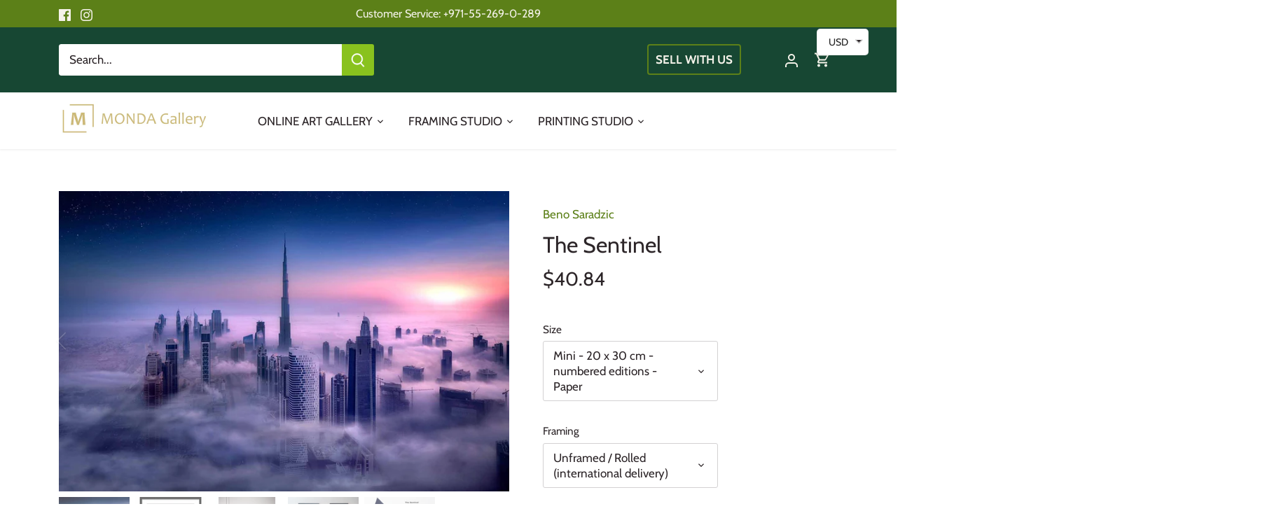

--- FILE ---
content_type: text/html; charset=utf-8
request_url: https://www.mondagallery.com/products/the-sentinel-unverified
body_size: 32023
content:
<!doctype html>
<html class="no-js" lang="en">
<head>
  
<script async defer src="https://tools.luckyorange.com/core/lo.js?site-id=41118cfc"></script>
  
<!-- Google Tag Manager -->
<script>(function(w,d,s,l,i){w[l]=w[l]||[];w[l].push({'gtm.start':
new Date().getTime(),event:'gtm.js'});var f=d.getElementsByTagName(s)[0],
j=d.createElement(s),dl=l!='dataLayer'?'&l='+l:'';j.async=true;j.src=
'https://www.googletagmanager.com/gtm.js?id='+i+dl;f.parentNode.insertBefore(j,f);
})(window,document,'script','dataLayer','GTM-5DMQLDP');</script>
<!-- End Google Tag Manager -->
  
  <!-- Google tag (gtag.js) -->
<script async src="https://www.googletagmanager.com/gtag/js?id=G-HDNRE2SVSQ"></script>
<script>
  window.dataLayer = window.dataLayer || [];
  function gtag(){dataLayer.push(arguments);}
  gtag('js', new Date());

  gtag('config', 'G-HDNRE2SVSQ');
</script>
<!-- Google tag (gtag.js) -->
<script async src="https://www.googletagmanager.com/gtag/js?id=AW-16781329778"></script>
<script>
  window.dataLayer = window.dataLayer || [];
  function gtag(){dataLayer.push(arguments);}
  gtag('js', new Date());

  gtag('config', 'AW-16781329778');
</script>
  <!-- Google tag (gtag.js) -->
<script async src="https://www.googletagmanager.com/gtag/js?id=AW-929312643"></script>
<script>
  window.dataLayer = window.dataLayer || [];
  function gtag(){dataLayer.push(arguments);}
  gtag('js', new Date());

  gtag('config', 'AW-929312643');
</script>

  <!-- Event snippet for Contact conversion page -->
<script>	
  window.addEventListener('load',function(){
    jQuery('[href*="https://api.whatsapp.com/send?phone=971552690289"]').click(function(){
      gtag('event', 'conversion', {'send_to': 'AW-929312643/MDVcCMbgx_ICEIPfkLsD'});
    })
  })
</script>

 <script type="text/javascript">
  window.addEventListener('load', function() {
    document.querySelectorAll('[href*="api.whatsapp.com"]').forEach(function(a) {
      a.onclick = function() {
        gtag('event', 'conversion', {
          'send_to': 'AW-929312643/j2jgCLO9zIAYEIPfkLsD'
        });
      }
    }) 
})
</script>
<!-- Event snippet for Outbound click conversion page -->
<script>
  gtag('event', 'conversion', {'send_to': 'AW-929312643/j2jgCLO9zIAYEIPfkLsD'});
</script>

  <!-- Canopy 5.1.1 -->

  <meta charset="utf-8" />
<meta name="viewport" content="width=device-width,initial-scale=1.0" />
<meta http-equiv="X-UA-Compatible" content="IE=edge">

<link rel="preconnect" href="https://cdn.shopify.com" crossorigin>
<link rel="preconnect" href="https://fonts.shopify.com" crossorigin>
<link rel="preconnect" href="https://monorail-edge.shopifysvc.com"><link rel="preload" as="font" href="//www.mondagallery.com/cdn/fonts/cabin/cabin_n4.cefc6494a78f87584a6f312fea532919154f66fe.woff2" type="font/woff2" crossorigin><link rel="preload" as="font" href="//www.mondagallery.com/cdn/fonts/cabin/cabin_n4.cefc6494a78f87584a6f312fea532919154f66fe.woff2" type="font/woff2" crossorigin><link rel="preload" as="font" href="//www.mondagallery.com/cdn/fonts/cabin/cabin_n4.cefc6494a78f87584a6f312fea532919154f66fe.woff2" type="font/woff2" crossorigin><link rel="preload" as="font" href="//www.mondagallery.com/cdn/fonts/cabin/cabin_n4.cefc6494a78f87584a6f312fea532919154f66fe.woff2" type="font/woff2" crossorigin><link rel="preload" href="//www.mondagallery.com/cdn/shop/t/7/assets/vendor.min.js?v=137803223016851922661701964389" as="script">
<link rel="preload" href="//www.mondagallery.com/cdn/shop/t/7/assets/theme.js?v=70931948672470715771715764908" as="script"><link rel="canonical" href="https://www.mondagallery.com/products/the-sentinel-unverified" /><link rel="icon" href="//www.mondagallery.com/cdn/shop/files/M_Gold_on_White_01_1587x1587_f4cabb2d-cb58-4d69-bf9b-824250ecbd36.jpg?crop=center&height=48&v=1689318736&width=48" type="image/jpg"><meta name="description" content="‘The Sentinel’, by Beno Saradzic &quot;Wherever you point your camera in Dubai, there&#39;s always one landmark which dominates the skyline; Burj Khalifa. It is the center of every cityscape composition and most likely one of the most photographed structured on this planet. Combined with fog, a rare occurrence which completely ">

  <meta name="theme-color" content="#5c8018">

  <title>
    The Sentinel &ndash; Monda Gallery
  </title>

  <meta property="og:site_name" content="Monda Gallery">
<meta property="og:url" content="https://www.mondagallery.com/products/the-sentinel-unverified">
<meta property="og:title" content="The Sentinel">
<meta property="og:type" content="product">
<meta property="og:description" content="‘The Sentinel’, by Beno Saradzic &quot;Wherever you point your camera in Dubai, there&#39;s always one landmark which dominates the skyline; Burj Khalifa. It is the center of every cityscape composition and most likely one of the most photographed structured on this planet. Combined with fog, a rare occurrence which completely "><meta property="og:image" content="http://www.mondagallery.com/cdn/shop/products/Beno_Saradzic_The_Sentinel_1200x1200.jpg?v=1581922238">
  <meta property="og:image:secure_url" content="https://www.mondagallery.com/cdn/shop/products/Beno_Saradzic_The_Sentinel_1200x1200.jpg?v=1581922238">
  <meta property="og:image:width" content="1500">
  <meta property="og:image:height" content="1000"><meta property="og:price:amount" content="40.84">
  <meta property="og:price:currency" content="USD"><meta name="twitter:card" content="summary_large_image">
<meta name="twitter:title" content="The Sentinel">
<meta name="twitter:description" content="‘The Sentinel’, by Beno Saradzic &quot;Wherever you point your camera in Dubai, there&#39;s always one landmark which dominates the skyline; Burj Khalifa. It is the center of every cityscape composition and most likely one of the most photographed structured on this planet. Combined with fog, a rare occurrence which completely ">

<style>
    @font-face {
  font-family: Cabin;
  font-weight: 400;
  font-style: normal;
  font-display: fallback;
  src: url("//www.mondagallery.com/cdn/fonts/cabin/cabin_n4.cefc6494a78f87584a6f312fea532919154f66fe.woff2") format("woff2"),
       url("//www.mondagallery.com/cdn/fonts/cabin/cabin_n4.8c16611b00f59d27f4b27ce4328dfe514ce77517.woff") format("woff");
}

    @font-face {
  font-family: Cabin;
  font-weight: 700;
  font-style: normal;
  font-display: fallback;
  src: url("//www.mondagallery.com/cdn/fonts/cabin/cabin_n7.255204a342bfdbc9ae2017bd4e6a90f8dbb2f561.woff2") format("woff2"),
       url("//www.mondagallery.com/cdn/fonts/cabin/cabin_n7.e2afa22a0d0f4b64da3569c990897429d40ff5c0.woff") format("woff");
}

    @font-face {
  font-family: Cabin;
  font-weight: 500;
  font-style: normal;
  font-display: fallback;
  src: url("//www.mondagallery.com/cdn/fonts/cabin/cabin_n5.0250ac238cfbbff14d3c16fcc89f227ca95d5c6f.woff2") format("woff2"),
       url("//www.mondagallery.com/cdn/fonts/cabin/cabin_n5.46470cf25a90d766aece73a31a42bfd8ef7a470b.woff") format("woff");
}

    @font-face {
  font-family: Cabin;
  font-weight: 400;
  font-style: italic;
  font-display: fallback;
  src: url("//www.mondagallery.com/cdn/fonts/cabin/cabin_i4.d89c1b32b09ecbc46c12781fcf7b2085f17c0be9.woff2") format("woff2"),
       url("//www.mondagallery.com/cdn/fonts/cabin/cabin_i4.0a521b11d0b69adfc41e22a263eec7c02aecfe99.woff") format("woff");
}

    @font-face {
  font-family: Cabin;
  font-weight: 700;
  font-style: italic;
  font-display: fallback;
  src: url("//www.mondagallery.com/cdn/fonts/cabin/cabin_i7.ef2404c08a493e7ccbc92d8c39adf683f40e1fb5.woff2") format("woff2"),
       url("//www.mondagallery.com/cdn/fonts/cabin/cabin_i7.480421791818000fc8a5d4134822321b5d7964f8.woff") format("woff");
}

    @font-face {
  font-family: Cabin;
  font-weight: 400;
  font-style: normal;
  font-display: fallback;
  src: url("//www.mondagallery.com/cdn/fonts/cabin/cabin_n4.cefc6494a78f87584a6f312fea532919154f66fe.woff2") format("woff2"),
       url("//www.mondagallery.com/cdn/fonts/cabin/cabin_n4.8c16611b00f59d27f4b27ce4328dfe514ce77517.woff") format("woff");
}

    @font-face {
  font-family: Cabin;
  font-weight: 400;
  font-style: normal;
  font-display: fallback;
  src: url("//www.mondagallery.com/cdn/fonts/cabin/cabin_n4.cefc6494a78f87584a6f312fea532919154f66fe.woff2") format("woff2"),
       url("//www.mondagallery.com/cdn/fonts/cabin/cabin_n4.8c16611b00f59d27f4b27ce4328dfe514ce77517.woff") format("woff");
}

    @font-face {
  font-family: Cabin;
  font-weight: 400;
  font-style: normal;
  font-display: fallback;
  src: url("//www.mondagallery.com/cdn/fonts/cabin/cabin_n4.cefc6494a78f87584a6f312fea532919154f66fe.woff2") format("woff2"),
       url("//www.mondagallery.com/cdn/fonts/cabin/cabin_n4.8c16611b00f59d27f4b27ce4328dfe514ce77517.woff") format("woff");
}

    @font-face {
  font-family: Cabin;
  font-weight: 600;
  font-style: normal;
  font-display: fallback;
  src: url("//www.mondagallery.com/cdn/fonts/cabin/cabin_n6.c6b1e64927bbec1c65aab7077888fb033480c4f7.woff2") format("woff2"),
       url("//www.mondagallery.com/cdn/fonts/cabin/cabin_n6.6c2e65d54c893ad9f1390da3b810b8e6cf976a4f.woff") format("woff");
}

  </style>

  <link href="//www.mondagallery.com/cdn/shop/t/7/assets/styles.css?v=128207503600437860441759333400" rel="stylesheet" type="text/css" media="all" />

  <script>
    document.documentElement.className = document.documentElement.className.replace('no-js', 'js');
    window.theme = window.theme || {};
    
    theme.money_format_with_code_preference = "\u003cspan class=money\u003e${{amount}} \u003c\/span\u003e";
    
    theme.money_format = "\u003cspan class=money\u003e${{amount}} \u003c\/span\u003e";
    theme.customerIsLoggedIn = false;

    
      theme.shippingCalcMoneyFormat = "\u003cspan class=money\u003e${{amount}} \u003c\/span\u003e";
    

    theme.strings = {
      previous: "Previous",
      next: "Next",
      close: "Close",
      addressError: "Error looking up that address",
      addressNoResults: "No results for that address",
      addressQueryLimit: "You have exceeded the Google API usage limit. Consider upgrading to a \u003ca href=\"https:\/\/developers.google.com\/maps\/premium\/usage-limits\"\u003ePremium Plan\u003c\/a\u003e.",
      authError: "There was a problem authenticating your Google Maps API Key.",
      shippingCalcSubmitButton: "Calculate shipping",
      shippingCalcSubmitButtonDisabled: "Calculating...",
      infiniteScrollCollectionLoading: "Loading more items...",
      infiniteScrollCollectionFinishedMsg : "No more items",
      infiniteScrollBlogLoading: "Loading more articles...",
      infiniteScrollBlogFinishedMsg : "No more articles",
      blogsShowTags: "Show tags",
      priceNonExistent: "Unavailable",
      buttonDefault: "Add to cart",
      buttonNoStock: "Out of stock",
      buttonNoVariant: "Unavailable",
      unitPriceSeparator: " \/ ",
      onlyXLeft: "[[ quantity ]] in stock",
      productAddingToCart: "Adding",
      productAddedToCart: "Added",
      quickbuyAdded: "Added to cart",
      cartSummary: "View cart",
      cartContinue: "Continue shopping",
      colorBoxPrevious: "Previous",
      colorBoxNext: "Next",
      colorBoxClose: "Close",
      imageSlider: "Image slider",
      confirmEmptyCart: "Are you sure you want to empty your cart?",
      inYourCart: "In your cart",
      removeFromCart: "Remove from cart",
      clearAll: "Clear all",
      layout_live_search_see_all: "See all results",
      general_quick_search_pages: "Pages",
      general_quick_search_no_results: "Sorry, we couldn\u0026#39;t find any results",
      products_labels_sold_out: "Sold",
      products_labels_sale: "Sale",
      maximumQuantity: "You can only have [quantity] in your cart",
      fullDetails: "Full details",
      cartConfirmRemove: "Are you sure you want to remove this item?"
    };

    theme.routes = {
      root_url: '/',
      account_url: '/account',
      account_login_url: 'https://shopify.com/33485652108/account?locale=en&region_country=US',
      account_logout_url: '/account/logout',
      account_recover_url: '/account/recover',
      account_register_url: 'https://shopify.com/33485652108/account?locale=en',
      account_addresses_url: '/account/addresses',
      collections_url: '/collections',
      all_products_collection_url: '/collections/all',
      search_url: '/search',
      cart_url: '/cart',
      cart_add_url: '/cart/add',
      cart_change_url: '/cart/change',
      cart_clear_url: '/cart/clear'
    };

    theme.scripts = {
      masonry: "\/\/www.mondagallery.com\/cdn\/shop\/t\/7\/assets\/masonry.v3.2.2.min.js?v=35330930116813290231701964389",
      jqueryInfiniteScroll: "\/\/www.mondagallery.com\/cdn\/shop\/t\/7\/assets\/jquery.infinitescroll.2.1.0.min.js?v=12654699346475808781701964389",
      underscore: "\/\/cdnjs.cloudflare.com\/ajax\/libs\/underscore.js\/1.6.0\/underscore-min.js",
      shopifyCommon: "\/\/www.mondagallery.com\/cdn\/shopifycloud\/storefront\/assets\/themes_support\/shopify_common-5f594365.js",
      jqueryCart: "\/\/www.mondagallery.com\/cdn\/shop\/t\/7\/assets\/shipping-calculator.v1.0.min.js?v=54722302898366399871701964389"
    };

    theme.settings = {
      cartType: "drawer-standard",
      openCartDrawerOnMob: true,
      quickBuyType: "hover",
      superscriptDecimals: false,
      currencyCodeEnabled: false
    }
  </script><script>window.performance && window.performance.mark && window.performance.mark('shopify.content_for_header.start');</script><meta name="google-site-verification" content="JQ5QUqz5i4IY55mVME_9gG4flq6LLoKmFsHFVB4SJ14">
<meta id="shopify-digital-wallet" name="shopify-digital-wallet" content="/33485652108/digital_wallets/dialog">
<link rel="alternate" type="application/json+oembed" href="https://www.mondagallery.com/products/the-sentinel-unverified.oembed">
<script async="async" src="/checkouts/internal/preloads.js?locale=en-US"></script>
<script id="shopify-features" type="application/json">{"accessToken":"d17c560955d4bf3f91b04d2b43b4e11b","betas":["rich-media-storefront-analytics"],"domain":"www.mondagallery.com","predictiveSearch":true,"shopId":33485652108,"locale":"en"}</script>
<script>var Shopify = Shopify || {};
Shopify.shop = "mondadubai.myshopify.com";
Shopify.locale = "en";
Shopify.currency = {"active":"USD","rate":"1.0"};
Shopify.country = "US";
Shopify.theme = {"name":"MONDA Dubai 2.0 (Canopy Theme v5.1.1)","id":134320947389,"schema_name":"Canopy","schema_version":"5.1.1","theme_store_id":732,"role":"main"};
Shopify.theme.handle = "null";
Shopify.theme.style = {"id":null,"handle":null};
Shopify.cdnHost = "www.mondagallery.com/cdn";
Shopify.routes = Shopify.routes || {};
Shopify.routes.root = "/";</script>
<script type="module">!function(o){(o.Shopify=o.Shopify||{}).modules=!0}(window);</script>
<script>!function(o){function n(){var o=[];function n(){o.push(Array.prototype.slice.apply(arguments))}return n.q=o,n}var t=o.Shopify=o.Shopify||{};t.loadFeatures=n(),t.autoloadFeatures=n()}(window);</script>
<script id="shop-js-analytics" type="application/json">{"pageType":"product"}</script>
<script defer="defer" async type="module" src="//www.mondagallery.com/cdn/shopifycloud/shop-js/modules/v2/client.init-shop-cart-sync_BT-GjEfc.en.esm.js"></script>
<script defer="defer" async type="module" src="//www.mondagallery.com/cdn/shopifycloud/shop-js/modules/v2/chunk.common_D58fp_Oc.esm.js"></script>
<script defer="defer" async type="module" src="//www.mondagallery.com/cdn/shopifycloud/shop-js/modules/v2/chunk.modal_xMitdFEc.esm.js"></script>
<script type="module">
  await import("//www.mondagallery.com/cdn/shopifycloud/shop-js/modules/v2/client.init-shop-cart-sync_BT-GjEfc.en.esm.js");
await import("//www.mondagallery.com/cdn/shopifycloud/shop-js/modules/v2/chunk.common_D58fp_Oc.esm.js");
await import("//www.mondagallery.com/cdn/shopifycloud/shop-js/modules/v2/chunk.modal_xMitdFEc.esm.js");

  window.Shopify.SignInWithShop?.initShopCartSync?.({"fedCMEnabled":true,"windoidEnabled":true});

</script>
<script>(function() {
  var isLoaded = false;
  function asyncLoad() {
    if (isLoaded) return;
    isLoaded = true;
    var urls = ["https:\/\/www.mondagallery.com\/apps\/buckscc\/sdk.min.js?shop=mondadubai.myshopify.com","https:\/\/googlereview.gropulse.com\/get_widget?shop=mondadubai.myshopify.com","https:\/\/chimpstatic.com\/mcjs-connected\/js\/users\/1cd6cd63ed1ae51ec720dc242\/6d733348d701b70867fe17fb1.js?shop=mondadubai.myshopify.com"];
    for (var i = 0; i < urls.length; i++) {
      var s = document.createElement('script');
      s.type = 'text/javascript';
      s.async = true;
      s.src = urls[i];
      var x = document.getElementsByTagName('script')[0];
      x.parentNode.insertBefore(s, x);
    }
  };
  if(window.attachEvent) {
    window.attachEvent('onload', asyncLoad);
  } else {
    window.addEventListener('load', asyncLoad, false);
  }
})();</script>
<script id="__st">var __st={"a":33485652108,"offset":14400,"reqid":"75ee7f41-ca86-4067-847e-59e71517de91-1769254016","pageurl":"www.mondagallery.com\/products\/the-sentinel-unverified","u":"20921dfd7ecb","p":"product","rtyp":"product","rid":4554559815820};</script>
<script>window.ShopifyPaypalV4VisibilityTracking = true;</script>
<script id="captcha-bootstrap">!function(){'use strict';const t='contact',e='account',n='new_comment',o=[[t,t],['blogs',n],['comments',n],[t,'customer']],c=[[e,'customer_login'],[e,'guest_login'],[e,'recover_customer_password'],[e,'create_customer']],r=t=>t.map((([t,e])=>`form[action*='/${t}']:not([data-nocaptcha='true']) input[name='form_type'][value='${e}']`)).join(','),a=t=>()=>t?[...document.querySelectorAll(t)].map((t=>t.form)):[];function s(){const t=[...o],e=r(t);return a(e)}const i='password',u='form_key',d=['recaptcha-v3-token','g-recaptcha-response','h-captcha-response',i],f=()=>{try{return window.sessionStorage}catch{return}},m='__shopify_v',_=t=>t.elements[u];function p(t,e,n=!1){try{const o=window.sessionStorage,c=JSON.parse(o.getItem(e)),{data:r}=function(t){const{data:e,action:n}=t;return t[m]||n?{data:e,action:n}:{data:t,action:n}}(c);for(const[e,n]of Object.entries(r))t.elements[e]&&(t.elements[e].value=n);n&&o.removeItem(e)}catch(o){console.error('form repopulation failed',{error:o})}}const l='form_type',E='cptcha';function T(t){t.dataset[E]=!0}const w=window,h=w.document,L='Shopify',v='ce_forms',y='captcha';let A=!1;((t,e)=>{const n=(g='f06e6c50-85a8-45c8-87d0-21a2b65856fe',I='https://cdn.shopify.com/shopifycloud/storefront-forms-hcaptcha/ce_storefront_forms_captcha_hcaptcha.v1.5.2.iife.js',D={infoText:'Protected by hCaptcha',privacyText:'Privacy',termsText:'Terms'},(t,e,n)=>{const o=w[L][v],c=o.bindForm;if(c)return c(t,g,e,D).then(n);var r;o.q.push([[t,g,e,D],n]),r=I,A||(h.body.append(Object.assign(h.createElement('script'),{id:'captcha-provider',async:!0,src:r})),A=!0)});var g,I,D;w[L]=w[L]||{},w[L][v]=w[L][v]||{},w[L][v].q=[],w[L][y]=w[L][y]||{},w[L][y].protect=function(t,e){n(t,void 0,e),T(t)},Object.freeze(w[L][y]),function(t,e,n,w,h,L){const[v,y,A,g]=function(t,e,n){const i=e?o:[],u=t?c:[],d=[...i,...u],f=r(d),m=r(i),_=r(d.filter((([t,e])=>n.includes(e))));return[a(f),a(m),a(_),s()]}(w,h,L),I=t=>{const e=t.target;return e instanceof HTMLFormElement?e:e&&e.form},D=t=>v().includes(t);t.addEventListener('submit',(t=>{const e=I(t);if(!e)return;const n=D(e)&&!e.dataset.hcaptchaBound&&!e.dataset.recaptchaBound,o=_(e),c=g().includes(e)&&(!o||!o.value);(n||c)&&t.preventDefault(),c&&!n&&(function(t){try{if(!f())return;!function(t){const e=f();if(!e)return;const n=_(t);if(!n)return;const o=n.value;o&&e.removeItem(o)}(t);const e=Array.from(Array(32),(()=>Math.random().toString(36)[2])).join('');!function(t,e){_(t)||t.append(Object.assign(document.createElement('input'),{type:'hidden',name:u})),t.elements[u].value=e}(t,e),function(t,e){const n=f();if(!n)return;const o=[...t.querySelectorAll(`input[type='${i}']`)].map((({name:t})=>t)),c=[...d,...o],r={};for(const[a,s]of new FormData(t).entries())c.includes(a)||(r[a]=s);n.setItem(e,JSON.stringify({[m]:1,action:t.action,data:r}))}(t,e)}catch(e){console.error('failed to persist form',e)}}(e),e.submit())}));const S=(t,e)=>{t&&!t.dataset[E]&&(n(t,e.some((e=>e===t))),T(t))};for(const o of['focusin','change'])t.addEventListener(o,(t=>{const e=I(t);D(e)&&S(e,y())}));const B=e.get('form_key'),M=e.get(l),P=B&&M;t.addEventListener('DOMContentLoaded',(()=>{const t=y();if(P)for(const e of t)e.elements[l].value===M&&p(e,B);[...new Set([...A(),...v().filter((t=>'true'===t.dataset.shopifyCaptcha))])].forEach((e=>S(e,t)))}))}(h,new URLSearchParams(w.location.search),n,t,e,['guest_login'])})(!0,!0)}();</script>
<script integrity="sha256-4kQ18oKyAcykRKYeNunJcIwy7WH5gtpwJnB7kiuLZ1E=" data-source-attribution="shopify.loadfeatures" defer="defer" src="//www.mondagallery.com/cdn/shopifycloud/storefront/assets/storefront/load_feature-a0a9edcb.js" crossorigin="anonymous"></script>
<script data-source-attribution="shopify.dynamic_checkout.dynamic.init">var Shopify=Shopify||{};Shopify.PaymentButton=Shopify.PaymentButton||{isStorefrontPortableWallets:!0,init:function(){window.Shopify.PaymentButton.init=function(){};var t=document.createElement("script");t.src="https://www.mondagallery.com/cdn/shopifycloud/portable-wallets/latest/portable-wallets.en.js",t.type="module",document.head.appendChild(t)}};
</script>
<script data-source-attribution="shopify.dynamic_checkout.buyer_consent">
  function portableWalletsHideBuyerConsent(e){var t=document.getElementById("shopify-buyer-consent"),n=document.getElementById("shopify-subscription-policy-button");t&&n&&(t.classList.add("hidden"),t.setAttribute("aria-hidden","true"),n.removeEventListener("click",e))}function portableWalletsShowBuyerConsent(e){var t=document.getElementById("shopify-buyer-consent"),n=document.getElementById("shopify-subscription-policy-button");t&&n&&(t.classList.remove("hidden"),t.removeAttribute("aria-hidden"),n.addEventListener("click",e))}window.Shopify?.PaymentButton&&(window.Shopify.PaymentButton.hideBuyerConsent=portableWalletsHideBuyerConsent,window.Shopify.PaymentButton.showBuyerConsent=portableWalletsShowBuyerConsent);
</script>
<script>
  function portableWalletsCleanup(e){e&&e.src&&console.error("Failed to load portable wallets script "+e.src);var t=document.querySelectorAll("shopify-accelerated-checkout .shopify-payment-button__skeleton, shopify-accelerated-checkout-cart .wallet-cart-button__skeleton"),e=document.getElementById("shopify-buyer-consent");for(let e=0;e<t.length;e++)t[e].remove();e&&e.remove()}function portableWalletsNotLoadedAsModule(e){e instanceof ErrorEvent&&"string"==typeof e.message&&e.message.includes("import.meta")&&"string"==typeof e.filename&&e.filename.includes("portable-wallets")&&(window.removeEventListener("error",portableWalletsNotLoadedAsModule),window.Shopify.PaymentButton.failedToLoad=e,"loading"===document.readyState?document.addEventListener("DOMContentLoaded",window.Shopify.PaymentButton.init):window.Shopify.PaymentButton.init())}window.addEventListener("error",portableWalletsNotLoadedAsModule);
</script>

<script type="module" src="https://www.mondagallery.com/cdn/shopifycloud/portable-wallets/latest/portable-wallets.en.js" onError="portableWalletsCleanup(this)" crossorigin="anonymous"></script>
<script nomodule>
  document.addEventListener("DOMContentLoaded", portableWalletsCleanup);
</script>

<link id="shopify-accelerated-checkout-styles" rel="stylesheet" media="screen" href="https://www.mondagallery.com/cdn/shopifycloud/portable-wallets/latest/accelerated-checkout-backwards-compat.css" crossorigin="anonymous">
<style id="shopify-accelerated-checkout-cart">
        #shopify-buyer-consent {
  margin-top: 1em;
  display: inline-block;
  width: 100%;
}

#shopify-buyer-consent.hidden {
  display: none;
}

#shopify-subscription-policy-button {
  background: none;
  border: none;
  padding: 0;
  text-decoration: underline;
  font-size: inherit;
  cursor: pointer;
}

#shopify-subscription-policy-button::before {
  box-shadow: none;
}

      </style>

<script>window.performance && window.performance.mark && window.performance.mark('shopify.content_for_header.end');</script>

<script type="application/ld+json">
{
  "@context": "http://schema.org",
  "@type": "ItemList",
  "name": "Framing Services",
  "url": "https://www.mondagallery.com/pages/online-framing-services",
  "itemListElement": [
    {
      "@type": "ListItem",
      "position": 1,
      "name": "Standard Framing",
      "url": "https://www.mondagallery.com/pages/online-framing-services-standard-framing-for-paper-works"
    },
    {
      "@type": "ListItem",
      "position": 2,
      "name": "Box-Type",
      "url": "https://www.mondagallery.com/pages/online-framing-services-box-type-shadow-framing-floating-frame"
    },
    {
      "@type": "ListItem",
      "position": 3,
      "name": "Canvas",
      "url": "https://www.mondagallery.com/pages/online-framing-services-canvas-framing"
    },
    {
      "@type": "ListItem",
      "position": 4,
      "name": "Medals",
      "url": "https://www.mondagallery.com/pages/online-framing-services-medals-framing"
    },
    {
      "@type": "ListItem",
      "position": 5,
      "name": "T-shirt or Jersey",
      "url": "https://www.mondagallery.com/pages/online-framing-services-t-shirt-or-jersey-framing"
    },
    {
      "@type": "ListItem",
      "position": 6,
      "name": "Memorabilia & Artifacts",
      "url": "https://www.mondagallery.com/pages/online-framing-services-memorabilia-and-artifacts-framing"
    },
    {
      "@type": "ListItem",
      "position": 7,
      "name": "Puzzle",
      "url": "https://www.mondagallery.com/pages/online-framing-services-puzzle-framing"
    },
    {
      "@type": "ListItem",
      "position": 8,
      "name": "Carpet & Fabric",
      "url": "https://www.mondagallery.com/pages/online-framing-services-carpet-and-fabric-framing"
    }
  ]
}
</script>

<!-- BEGIN app block: shopify://apps/bucks/blocks/app-embed/4f0a9b06-9da4-4a49-b378-2de9d23a3af3 -->
<script>
  window.bucksCC = window.bucksCC || {};
  window.bucksCC.metaConfig = {};
  window.bucksCC.reConvert = function() {};
  "function" != typeof Object.assign && (Object.assign = function(n) {
    if (null == n) 
      throw new TypeError("Cannot convert undefined or null to object");
    



    for (var r = Object(n), t = 1; t < arguments.length; t++) {
      var e = arguments[t];
      if (null != e) 
        for (var o in e) 
          e.hasOwnProperty(o) && (r[o] = e[o])
    }
    return r
  });

const bucks_validateJson = json => {
    let checkedJson;
    try {
        checkedJson = JSON.parse(json);
    } catch (error) { }
    return checkedJson;
};

  const bucks_encodedData = "[base64]";

  const bucks_myshopifyDomain = "www.mondagallery.com";

  const decodedURI = atob(bucks_encodedData);
  const bucks_decodedString = decodeURIComponent(decodedURI);


  const bucks_parsedData = bucks_validateJson(bucks_decodedString) || {};
  Object.assign(window.bucksCC.metaConfig, {

    ... bucks_parsedData,
    money_format: "\u003cspan class=money\u003e${{amount}} \u003c\/span\u003e",
    money_with_currency_format: "\u003cspan class=money\u003e${{amount}} USD\u003c\/span\u003e",
    userCurrency: "USD"

  });
  window.bucksCC.reConvert = function() {};
  window.bucksCC.themeAppExtension = true;
  window.bucksCC.metaConfig.multiCurrencies = [];
  window.bucksCC.localization = {};
  
  

  window.bucksCC.localization.availableCountries = ["AF","AX","AL","DZ","AD","AO","AI","AG","AR","AM","AW","AC","AU","AT","AZ","BS","BH","BD","BB","BY","BE","BZ","BJ","BM","BT","BO","BA","BW","BR","IO","VG","BN","BG","BF","BI","KH","CM","CA","CV","BQ","KY","CF","TD","CL","CN","CX","CC","CO","KM","CG","CD","CK","CR","CI","HR","CW","CY","CZ","DK","DJ","DM","DO","EC","EG","SV","GQ","ER","EE","SZ","ET","FK","FO","FJ","FI","FR","GF","PF","TF","GA","GM","GE","DE","GH","GI","GR","GL","GD","GP","GT","GG","GN","GW","GY","HT","HN","HK","HU","IS","IN","ID","IQ","IE","IM","IL","IT","JM","JP","JE","JO","KZ","KE","KI","XK","KW","KG","LA","LV","LB","LS","LR","LY","LI","LT","LU","MO","MG","MW","MY","MV","ML","MT","MQ","MR","MU","YT","MX","MD","MC","MN","ME","MS","MA","MZ","MM","NA","NR","NP","NL","NC","NZ","NI","NE","NG","NU","NF","MK","NO","OM","PK","PS","PA","PG","PY","PE","PH","PN","PL","PT","QA","RE","RO","RU","RW","WS","SM","ST","SA","SN","RS","SC","SL","SG","SX","SK","SI","SB","SO","ZA","GS","KR","SS","ES","LK","BL","SH","KN","LC","MF","PM","VC","SD","SR","SJ","SE","CH","TW","TJ","TZ","TH","TL","TG","TK","TO","TT","TA","TN","TR","TM","TC","TV","UM","UG","UA","AE","GB","US","UY","UZ","VU","VA","VE","VN","WF","EH","YE","ZM","ZW"];
  window.bucksCC.localization.availableLanguages = ["en"];

  
  window.bucksCC.metaConfig.multiCurrencies = "USD".split(',') || '';
  window.bucksCC.metaConfig.cartCurrency = "USD" || '';

  if ((((window || {}).bucksCC || {}).metaConfig || {}).instantLoader) {
    self.fetch || (self.fetch = function(e, n) {
      return n = n || {},
      new Promise(function(t, s) {
        var r = new XMLHttpRequest,
          o = [],
          u = [],
          i = {},
          a = function() {
            return {
              ok: 2 == (r.status / 100 | 0),
              statusText: r.statusText,
              status: r.status,
              url: r.responseURL,
              text: function() {
                return Promise.resolve(r.responseText)
              },
              json: function() {
                return Promise.resolve(JSON.parse(r.responseText))
              },
              blob: function() {
                return Promise.resolve(new Blob([r.response]))
              },
              clone: a,
              headers: {
                keys: function() {
                  return o
                },
                entries: function() {
                  return u
                },
                get: function(e) {
                  return i[e.toLowerCase()]
                },
                has: function(e) {
                  return e.toLowerCase() in i
                }
              }
            }
          };
        for (var c in r.open(n.method || "get", e, !0), r.onload = function() {
          r.getAllResponseHeaders().replace(/^(.*?):[^S\n]*([sS]*?)$/gm, function(e, n, t) {
            o.push(n = n.toLowerCase()),
            u.push([n, t]),
            i[n] = i[n]
              ? i[n] + "," + t
              : t
          }),
          t(a())
        },
        r.onerror = s,
        r.withCredentials = "include" == n.credentials,
        n.headers) 
          r.setRequestHeader(c, n.headers[c]);
        r.send(n.body || null)
      })
    });
    !function() {
      function t(t) {
        const e = document.createElement("style");
        e.innerText = t,
        document.head.appendChild(e)
      }
      function e(t) {
        const e = document.createElement("script");
        e.type = "text/javascript",
        e.text = t,
        document.head.appendChild(e),
        console.log("%cBUCKSCC: Instant Loader Activated ⚡️", "background: #1c64f6; color: #fff; font-size: 12px; font-weight:bold; padding: 5px 10px; border-radius: 3px")
      }
      let n = sessionStorage.getItem("bucksccHash");
      (
        n = n
          ? JSON.parse(n)
          : null
      )
        ? e(n)
        : fetch(`https://${bucks_myshopifyDomain}/apps/buckscc/sdk.min.js`, {mode: "no-cors"}).then(function(t) {
          return t.text()
        }).then(function(t) {
          if ((t || "").length > 100) {
            const o = JSON.stringify(t);
            sessionStorage.setItem("bucksccHash", o),
            n = t,
            e(t)
          }
        })
    }();
  }

  const themeAppExLoadEvent = new Event("BUCKSCC_THEME-APP-EXTENSION_LOADED", { bubbles: true, cancelable: false });

  // Dispatch the custom event on the window
  window.dispatchEvent(themeAppExLoadEvent);

</script><!-- END app block --><script src="https://cdn.shopify.com/extensions/019ba2d3-5579-7382-9582-e9b49f858129/bucks-23/assets/widgetLoader.js" type="text/javascript" defer="defer"></script>
<link href="https://monorail-edge.shopifysvc.com" rel="dns-prefetch">
<script>(function(){if ("sendBeacon" in navigator && "performance" in window) {try {var session_token_from_headers = performance.getEntriesByType('navigation')[0].serverTiming.find(x => x.name == '_s').description;} catch {var session_token_from_headers = undefined;}var session_cookie_matches = document.cookie.match(/_shopify_s=([^;]*)/);var session_token_from_cookie = session_cookie_matches && session_cookie_matches.length === 2 ? session_cookie_matches[1] : "";var session_token = session_token_from_headers || session_token_from_cookie || "";function handle_abandonment_event(e) {var entries = performance.getEntries().filter(function(entry) {return /monorail-edge.shopifysvc.com/.test(entry.name);});if (!window.abandonment_tracked && entries.length === 0) {window.abandonment_tracked = true;var currentMs = Date.now();var navigation_start = performance.timing.navigationStart;var payload = {shop_id: 33485652108,url: window.location.href,navigation_start,duration: currentMs - navigation_start,session_token,page_type: "product"};window.navigator.sendBeacon("https://monorail-edge.shopifysvc.com/v1/produce", JSON.stringify({schema_id: "online_store_buyer_site_abandonment/1.1",payload: payload,metadata: {event_created_at_ms: currentMs,event_sent_at_ms: currentMs}}));}}window.addEventListener('pagehide', handle_abandonment_event);}}());</script>
<script id="web-pixels-manager-setup">(function e(e,d,r,n,o){if(void 0===o&&(o={}),!Boolean(null===(a=null===(i=window.Shopify)||void 0===i?void 0:i.analytics)||void 0===a?void 0:a.replayQueue)){var i,a;window.Shopify=window.Shopify||{};var t=window.Shopify;t.analytics=t.analytics||{};var s=t.analytics;s.replayQueue=[],s.publish=function(e,d,r){return s.replayQueue.push([e,d,r]),!0};try{self.performance.mark("wpm:start")}catch(e){}var l=function(){var e={modern:/Edge?\/(1{2}[4-9]|1[2-9]\d|[2-9]\d{2}|\d{4,})\.\d+(\.\d+|)|Firefox\/(1{2}[4-9]|1[2-9]\d|[2-9]\d{2}|\d{4,})\.\d+(\.\d+|)|Chrom(ium|e)\/(9{2}|\d{3,})\.\d+(\.\d+|)|(Maci|X1{2}).+ Version\/(15\.\d+|(1[6-9]|[2-9]\d|\d{3,})\.\d+)([,.]\d+|)( \(\w+\)|)( Mobile\/\w+|) Safari\/|Chrome.+OPR\/(9{2}|\d{3,})\.\d+\.\d+|(CPU[ +]OS|iPhone[ +]OS|CPU[ +]iPhone|CPU IPhone OS|CPU iPad OS)[ +]+(15[._]\d+|(1[6-9]|[2-9]\d|\d{3,})[._]\d+)([._]\d+|)|Android:?[ /-](13[3-9]|1[4-9]\d|[2-9]\d{2}|\d{4,})(\.\d+|)(\.\d+|)|Android.+Firefox\/(13[5-9]|1[4-9]\d|[2-9]\d{2}|\d{4,})\.\d+(\.\d+|)|Android.+Chrom(ium|e)\/(13[3-9]|1[4-9]\d|[2-9]\d{2}|\d{4,})\.\d+(\.\d+|)|SamsungBrowser\/([2-9]\d|\d{3,})\.\d+/,legacy:/Edge?\/(1[6-9]|[2-9]\d|\d{3,})\.\d+(\.\d+|)|Firefox\/(5[4-9]|[6-9]\d|\d{3,})\.\d+(\.\d+|)|Chrom(ium|e)\/(5[1-9]|[6-9]\d|\d{3,})\.\d+(\.\d+|)([\d.]+$|.*Safari\/(?![\d.]+ Edge\/[\d.]+$))|(Maci|X1{2}).+ Version\/(10\.\d+|(1[1-9]|[2-9]\d|\d{3,})\.\d+)([,.]\d+|)( \(\w+\)|)( Mobile\/\w+|) Safari\/|Chrome.+OPR\/(3[89]|[4-9]\d|\d{3,})\.\d+\.\d+|(CPU[ +]OS|iPhone[ +]OS|CPU[ +]iPhone|CPU IPhone OS|CPU iPad OS)[ +]+(10[._]\d+|(1[1-9]|[2-9]\d|\d{3,})[._]\d+)([._]\d+|)|Android:?[ /-](13[3-9]|1[4-9]\d|[2-9]\d{2}|\d{4,})(\.\d+|)(\.\d+|)|Mobile Safari.+OPR\/([89]\d|\d{3,})\.\d+\.\d+|Android.+Firefox\/(13[5-9]|1[4-9]\d|[2-9]\d{2}|\d{4,})\.\d+(\.\d+|)|Android.+Chrom(ium|e)\/(13[3-9]|1[4-9]\d|[2-9]\d{2}|\d{4,})\.\d+(\.\d+|)|Android.+(UC? ?Browser|UCWEB|U3)[ /]?(15\.([5-9]|\d{2,})|(1[6-9]|[2-9]\d|\d{3,})\.\d+)\.\d+|SamsungBrowser\/(5\.\d+|([6-9]|\d{2,})\.\d+)|Android.+MQ{2}Browser\/(14(\.(9|\d{2,})|)|(1[5-9]|[2-9]\d|\d{3,})(\.\d+|))(\.\d+|)|K[Aa][Ii]OS\/(3\.\d+|([4-9]|\d{2,})\.\d+)(\.\d+|)/},d=e.modern,r=e.legacy,n=navigator.userAgent;return n.match(d)?"modern":n.match(r)?"legacy":"unknown"}(),u="modern"===l?"modern":"legacy",c=(null!=n?n:{modern:"",legacy:""})[u],f=function(e){return[e.baseUrl,"/wpm","/b",e.hashVersion,"modern"===e.buildTarget?"m":"l",".js"].join("")}({baseUrl:d,hashVersion:r,buildTarget:u}),m=function(e){var d=e.version,r=e.bundleTarget,n=e.surface,o=e.pageUrl,i=e.monorailEndpoint;return{emit:function(e){var a=e.status,t=e.errorMsg,s=(new Date).getTime(),l=JSON.stringify({metadata:{event_sent_at_ms:s},events:[{schema_id:"web_pixels_manager_load/3.1",payload:{version:d,bundle_target:r,page_url:o,status:a,surface:n,error_msg:t},metadata:{event_created_at_ms:s}}]});if(!i)return console&&console.warn&&console.warn("[Web Pixels Manager] No Monorail endpoint provided, skipping logging."),!1;try{return self.navigator.sendBeacon.bind(self.navigator)(i,l)}catch(e){}var u=new XMLHttpRequest;try{return u.open("POST",i,!0),u.setRequestHeader("Content-Type","text/plain"),u.send(l),!0}catch(e){return console&&console.warn&&console.warn("[Web Pixels Manager] Got an unhandled error while logging to Monorail."),!1}}}}({version:r,bundleTarget:l,surface:e.surface,pageUrl:self.location.href,monorailEndpoint:e.monorailEndpoint});try{o.browserTarget=l,function(e){var d=e.src,r=e.async,n=void 0===r||r,o=e.onload,i=e.onerror,a=e.sri,t=e.scriptDataAttributes,s=void 0===t?{}:t,l=document.createElement("script"),u=document.querySelector("head"),c=document.querySelector("body");if(l.async=n,l.src=d,a&&(l.integrity=a,l.crossOrigin="anonymous"),s)for(var f in s)if(Object.prototype.hasOwnProperty.call(s,f))try{l.dataset[f]=s[f]}catch(e){}if(o&&l.addEventListener("load",o),i&&l.addEventListener("error",i),u)u.appendChild(l);else{if(!c)throw new Error("Did not find a head or body element to append the script");c.appendChild(l)}}({src:f,async:!0,onload:function(){if(!function(){var e,d;return Boolean(null===(d=null===(e=window.Shopify)||void 0===e?void 0:e.analytics)||void 0===d?void 0:d.initialized)}()){var d=window.webPixelsManager.init(e)||void 0;if(d){var r=window.Shopify.analytics;r.replayQueue.forEach((function(e){var r=e[0],n=e[1],o=e[2];d.publishCustomEvent(r,n,o)})),r.replayQueue=[],r.publish=d.publishCustomEvent,r.visitor=d.visitor,r.initialized=!0}}},onerror:function(){return m.emit({status:"failed",errorMsg:"".concat(f," has failed to load")})},sri:function(e){var d=/^sha384-[A-Za-z0-9+/=]+$/;return"string"==typeof e&&d.test(e)}(c)?c:"",scriptDataAttributes:o}),m.emit({status:"loading"})}catch(e){m.emit({status:"failed",errorMsg:(null==e?void 0:e.message)||"Unknown error"})}}})({shopId: 33485652108,storefrontBaseUrl: "https://www.mondagallery.com",extensionsBaseUrl: "https://extensions.shopifycdn.com/cdn/shopifycloud/web-pixels-manager",monorailEndpoint: "https://monorail-edge.shopifysvc.com/unstable/produce_batch",surface: "storefront-renderer",enabledBetaFlags: ["2dca8a86"],webPixelsConfigList: [{"id":"532119741","configuration":"{\"config\":\"{\\\"pixel_id\\\":\\\"G-HDNRE2SVSQ\\\",\\\"target_country\\\":\\\"US\\\",\\\"gtag_events\\\":[{\\\"type\\\":\\\"begin_checkout\\\",\\\"action_label\\\":\\\"G-HDNRE2SVSQ\\\"},{\\\"type\\\":\\\"search\\\",\\\"action_label\\\":\\\"G-HDNRE2SVSQ\\\"},{\\\"type\\\":\\\"view_item\\\",\\\"action_label\\\":[\\\"G-HDNRE2SVSQ\\\",\\\"MC-XB00HHQ3MF\\\"]},{\\\"type\\\":\\\"purchase\\\",\\\"action_label\\\":[\\\"G-HDNRE2SVSQ\\\",\\\"MC-XB00HHQ3MF\\\"]},{\\\"type\\\":\\\"page_view\\\",\\\"action_label\\\":[\\\"G-HDNRE2SVSQ\\\",\\\"MC-XB00HHQ3MF\\\"]},{\\\"type\\\":\\\"add_payment_info\\\",\\\"action_label\\\":\\\"G-HDNRE2SVSQ\\\"},{\\\"type\\\":\\\"add_to_cart\\\",\\\"action_label\\\":\\\"G-HDNRE2SVSQ\\\"}],\\\"enable_monitoring_mode\\\":false}\"}","eventPayloadVersion":"v1","runtimeContext":"OPEN","scriptVersion":"b2a88bafab3e21179ed38636efcd8a93","type":"APP","apiClientId":1780363,"privacyPurposes":[],"dataSharingAdjustments":{"protectedCustomerApprovalScopes":["read_customer_address","read_customer_email","read_customer_name","read_customer_personal_data","read_customer_phone"]}},{"id":"48332989","eventPayloadVersion":"1","runtimeContext":"LAX","scriptVersion":"1","type":"CUSTOM","privacyPurposes":["ANALYTICS","MARKETING","SALE_OF_DATA"],"name":"google ads gmr pixel"},{"id":"shopify-app-pixel","configuration":"{}","eventPayloadVersion":"v1","runtimeContext":"STRICT","scriptVersion":"0450","apiClientId":"shopify-pixel","type":"APP","privacyPurposes":["ANALYTICS","MARKETING"]},{"id":"shopify-custom-pixel","eventPayloadVersion":"v1","runtimeContext":"LAX","scriptVersion":"0450","apiClientId":"shopify-pixel","type":"CUSTOM","privacyPurposes":["ANALYTICS","MARKETING"]}],isMerchantRequest: false,initData: {"shop":{"name":"Monda Gallery","paymentSettings":{"currencyCode":"USD"},"myshopifyDomain":"mondadubai.myshopify.com","countryCode":"AE","storefrontUrl":"https:\/\/www.mondagallery.com"},"customer":null,"cart":null,"checkout":null,"productVariants":[{"price":{"amount":40.84,"currencyCode":"USD"},"product":{"title":"The Sentinel","vendor":"Beno Saradzic","id":"4554559815820","untranslatedTitle":"The Sentinel","url":"\/products\/the-sentinel-unverified","type":"Photo print"},"id":"32177854677132","image":{"src":"\/\/www.mondagallery.com\/cdn\/shop\/products\/Beno_Saradzic_The_Sentinel.jpg?v=1581922238"},"sku":"","title":"Mini - 20 x 30 cm - numbered editions - Paper \/ Unframed \/ Rolled (international delivery)","untranslatedTitle":"Mini - 20 x 30 cm - numbered editions - Paper \/ Unframed \/ Rolled (international delivery)"},{"price":{"amount":95.3,"currencyCode":"USD"},"product":{"title":"The Sentinel","vendor":"Beno Saradzic","id":"4554559815820","untranslatedTitle":"The Sentinel","url":"\/products\/the-sentinel-unverified","type":"Photo print"},"id":"32177854709900","image":{"src":"\/\/www.mondagallery.com\/cdn\/shop\/products\/Beno_Saradzic_The_Sentinel.jpg?v=1581922238"},"sku":"","title":"Mini - 20 x 30 cm - numbered editions - Paper \/ Framed (UAE delivery only)","untranslatedTitle":"Mini - 20 x 30 cm - numbered editions - Paper \/ Framed (UAE delivery only)"},{"price":{"amount":95.3,"currencyCode":"USD"},"product":{"title":"The Sentinel","vendor":"Beno Saradzic","id":"4554559815820","untranslatedTitle":"The Sentinel","url":"\/products\/the-sentinel-unverified","type":"Photo print"},"id":"32177854742668","image":{"src":"\/\/www.mondagallery.com\/cdn\/shop\/products\/Beno_Saradzic_The_Sentinel.jpg?v=1581922238"},"sku":"","title":"Small - 30 x 45 cm - 150 editions - Paper \/ Unframed \/ Rolled (international delivery)","untranslatedTitle":"Small - 30 x 45 cm - 150 editions - Paper \/ Unframed \/ Rolled (international delivery)"},{"price":{"amount":162.01,"currencyCode":"USD"},"product":{"title":"The Sentinel","vendor":"Beno Saradzic","id":"4554559815820","untranslatedTitle":"The Sentinel","url":"\/products\/the-sentinel-unverified","type":"Photo print"},"id":"32177854775436","image":{"src":"\/\/www.mondagallery.com\/cdn\/shop\/products\/Beno_Saradzic_The_Sentinel.jpg?v=1581922238"},"sku":"","title":"Small - 30 x 45 cm - 150 editions - Paper \/ Framed (UAE delivery only)","untranslatedTitle":"Small - 30 x 45 cm - 150 editions - Paper \/ Framed (UAE delivery only)"},{"price":{"amount":231.45,"currencyCode":"USD"},"product":{"title":"The Sentinel","vendor":"Beno Saradzic","id":"4554559815820","untranslatedTitle":"The Sentinel","url":"\/products\/the-sentinel-unverified","type":"Photo print"},"id":"32177854808204","image":{"src":"\/\/www.mondagallery.com\/cdn\/shop\/products\/Beno_Saradzic_The_Sentinel.jpg?v=1581922238"},"sku":"","title":"Medium - 50 x 75 cm - 75 editions - Paper \/ Unframed \/ Rolled (international delivery)","untranslatedTitle":"Medium - 50 x 75 cm - 75 editions - Paper \/ Unframed \/ Rolled (international delivery)"},{"price":{"amount":231.45,"currencyCode":"USD"},"product":{"title":"The Sentinel","vendor":"Beno Saradzic","id":"4554559815820","untranslatedTitle":"The Sentinel","url":"\/products\/the-sentinel-unverified","type":"Photo print"},"id":"32177854840972","image":{"src":"\/\/www.mondagallery.com\/cdn\/shop\/products\/Beno_Saradzic_The_Sentinel.jpg?v=1581922238"},"sku":"","title":"Medium - 50 x 75 cm - 75 editions - Canvas \/ Unframed \/ Rolled (international delivery)","untranslatedTitle":"Medium - 50 x 75 cm - 75 editions - Canvas \/ Unframed \/ Rolled (international delivery)"},{"price":{"amount":340.37,"currencyCode":"USD"},"product":{"title":"The Sentinel","vendor":"Beno Saradzic","id":"4554559815820","untranslatedTitle":"The Sentinel","url":"\/products\/the-sentinel-unverified","type":"Photo print"},"id":"32177854873740","image":{"src":"\/\/www.mondagallery.com\/cdn\/shop\/products\/Beno_Saradzic_The_Sentinel.jpg?v=1581922238"},"sku":"","title":"Medium - 50 x 75 cm - 75 editions - Paper \/ Framed (UAE delivery only)","untranslatedTitle":"Medium - 50 x 75 cm - 75 editions - Paper \/ Framed (UAE delivery only)"},{"price":{"amount":340.37,"currencyCode":"USD"},"product":{"title":"The Sentinel","vendor":"Beno Saradzic","id":"4554559815820","untranslatedTitle":"The Sentinel","url":"\/products\/the-sentinel-unverified","type":"Photo print"},"id":"32177854906508","image":{"src":"\/\/www.mondagallery.com\/cdn\/shop\/products\/Beno_Saradzic_The_Sentinel.jpg?v=1581922238"},"sku":"","title":"Medium - 50 x 75 cm - 75 editions - Canvas \/ Framed (UAE delivery only)","untranslatedTitle":"Medium - 50 x 75 cm - 75 editions - Canvas \/ Framed (UAE delivery only)"},{"price":{"amount":285.91,"currencyCode":"USD"},"product":{"title":"The Sentinel","vendor":"Beno Saradzic","id":"4554559815820","untranslatedTitle":"The Sentinel","url":"\/products\/the-sentinel-unverified","type":"Photo print"},"id":"32177854939276","image":{"src":"\/\/www.mondagallery.com\/cdn\/shop\/products\/Beno_Saradzic_The_Sentinel.jpg?v=1581922238"},"sku":"","title":"Medium - 50 x 75 cm - 75 editions - Canvas \/ Stretched (for canvas only, and UAE delivery only)","untranslatedTitle":"Medium - 50 x 75 cm - 75 editions - Canvas \/ Stretched (for canvas only, and UAE delivery only)"},{"price":{"amount":367.6,"currencyCode":"USD"},"product":{"title":"The Sentinel","vendor":"Beno Saradzic","id":"4554559815820","untranslatedTitle":"The Sentinel","url":"\/products\/the-sentinel-unverified","type":"Photo print"},"id":"32177854972044","image":{"src":"\/\/www.mondagallery.com\/cdn\/shop\/products\/Beno_Saradzic_The_Sentinel.jpg?v=1581922238"},"sku":"","title":"Large - 67 x 100 cm - 30 editions - Canvas \/ Unframed \/ Rolled (international delivery)","untranslatedTitle":"Large - 67 x 100 cm - 30 editions - Canvas \/ Unframed \/ Rolled (international delivery)"},{"price":{"amount":530.97,"currencyCode":"USD"},"product":{"title":"The Sentinel","vendor":"Beno Saradzic","id":"4554559815820","untranslatedTitle":"The Sentinel","url":"\/products\/the-sentinel-unverified","type":"Photo print"},"id":"32177855004812","image":{"src":"\/\/www.mondagallery.com\/cdn\/shop\/products\/Beno_Saradzic_The_Sentinel.jpg?v=1581922238"},"sku":"","title":"Large - 67 x 100 cm - 30 editions - Canvas \/ Framed (UAE delivery only)","untranslatedTitle":"Large - 67 x 100 cm - 30 editions - Canvas \/ Framed (UAE delivery only)"},{"price":{"amount":431.59,"currencyCode":"USD"},"product":{"title":"The Sentinel","vendor":"Beno Saradzic","id":"4554559815820","untranslatedTitle":"The Sentinel","url":"\/products\/the-sentinel-unverified","type":"Photo print"},"id":"32177855037580","image":{"src":"\/\/www.mondagallery.com\/cdn\/shop\/products\/Beno_Saradzic_The_Sentinel.jpg?v=1581922238"},"sku":"","title":"Large - 67 x 100 cm - 30 editions - Canvas \/ Stretched (for canvas only, and UAE delivery only)","untranslatedTitle":"Large - 67 x 100 cm - 30 editions - Canvas \/ Stretched (for canvas only, and UAE delivery only)"}],"purchasingCompany":null},},"https://www.mondagallery.com/cdn","fcfee988w5aeb613cpc8e4bc33m6693e112",{"modern":"","legacy":""},{"shopId":"33485652108","storefrontBaseUrl":"https:\/\/www.mondagallery.com","extensionBaseUrl":"https:\/\/extensions.shopifycdn.com\/cdn\/shopifycloud\/web-pixels-manager","surface":"storefront-renderer","enabledBetaFlags":"[\"2dca8a86\"]","isMerchantRequest":"false","hashVersion":"fcfee988w5aeb613cpc8e4bc33m6693e112","publish":"custom","events":"[[\"page_viewed\",{}],[\"product_viewed\",{\"productVariant\":{\"price\":{\"amount\":40.84,\"currencyCode\":\"USD\"},\"product\":{\"title\":\"The Sentinel\",\"vendor\":\"Beno Saradzic\",\"id\":\"4554559815820\",\"untranslatedTitle\":\"The Sentinel\",\"url\":\"\/products\/the-sentinel-unverified\",\"type\":\"Photo print\"},\"id\":\"32177854677132\",\"image\":{\"src\":\"\/\/www.mondagallery.com\/cdn\/shop\/products\/Beno_Saradzic_The_Sentinel.jpg?v=1581922238\"},\"sku\":\"\",\"title\":\"Mini - 20 x 30 cm - numbered editions - Paper \/ Unframed \/ Rolled (international delivery)\",\"untranslatedTitle\":\"Mini - 20 x 30 cm - numbered editions - Paper \/ Unframed \/ Rolled (international delivery)\"}}]]"});</script><script>
  window.ShopifyAnalytics = window.ShopifyAnalytics || {};
  window.ShopifyAnalytics.meta = window.ShopifyAnalytics.meta || {};
  window.ShopifyAnalytics.meta.currency = 'USD';
  var meta = {"product":{"id":4554559815820,"gid":"gid:\/\/shopify\/Product\/4554559815820","vendor":"Beno Saradzic","type":"Photo print","handle":"the-sentinel-unverified","variants":[{"id":32177854677132,"price":4084,"name":"The Sentinel - Mini - 20 x 30 cm - numbered editions - Paper \/ Unframed \/ Rolled (international delivery)","public_title":"Mini - 20 x 30 cm - numbered editions - Paper \/ Unframed \/ Rolled (international delivery)","sku":""},{"id":32177854709900,"price":9530,"name":"The Sentinel - Mini - 20 x 30 cm - numbered editions - Paper \/ Framed (UAE delivery only)","public_title":"Mini - 20 x 30 cm - numbered editions - Paper \/ Framed (UAE delivery only)","sku":""},{"id":32177854742668,"price":9530,"name":"The Sentinel - Small - 30 x 45 cm - 150 editions - Paper \/ Unframed \/ Rolled (international delivery)","public_title":"Small - 30 x 45 cm - 150 editions - Paper \/ Unframed \/ Rolled (international delivery)","sku":""},{"id":32177854775436,"price":16201,"name":"The Sentinel - Small - 30 x 45 cm - 150 editions - Paper \/ Framed (UAE delivery only)","public_title":"Small - 30 x 45 cm - 150 editions - Paper \/ Framed (UAE delivery only)","sku":""},{"id":32177854808204,"price":23145,"name":"The Sentinel - Medium - 50 x 75 cm - 75 editions - Paper \/ Unframed \/ Rolled (international delivery)","public_title":"Medium - 50 x 75 cm - 75 editions - Paper \/ Unframed \/ Rolled (international delivery)","sku":""},{"id":32177854840972,"price":23145,"name":"The Sentinel - Medium - 50 x 75 cm - 75 editions - Canvas \/ Unframed \/ Rolled (international delivery)","public_title":"Medium - 50 x 75 cm - 75 editions - Canvas \/ Unframed \/ Rolled (international delivery)","sku":""},{"id":32177854873740,"price":34037,"name":"The Sentinel - Medium - 50 x 75 cm - 75 editions - Paper \/ Framed (UAE delivery only)","public_title":"Medium - 50 x 75 cm - 75 editions - Paper \/ Framed (UAE delivery only)","sku":""},{"id":32177854906508,"price":34037,"name":"The Sentinel - Medium - 50 x 75 cm - 75 editions - Canvas \/ Framed (UAE delivery only)","public_title":"Medium - 50 x 75 cm - 75 editions - Canvas \/ Framed (UAE delivery only)","sku":""},{"id":32177854939276,"price":28591,"name":"The Sentinel - Medium - 50 x 75 cm - 75 editions - Canvas \/ Stretched (for canvas only, and UAE delivery only)","public_title":"Medium - 50 x 75 cm - 75 editions - Canvas \/ Stretched (for canvas only, and UAE delivery only)","sku":""},{"id":32177854972044,"price":36760,"name":"The Sentinel - Large - 67 x 100 cm - 30 editions - Canvas \/ Unframed \/ Rolled (international delivery)","public_title":"Large - 67 x 100 cm - 30 editions - Canvas \/ Unframed \/ Rolled (international delivery)","sku":""},{"id":32177855004812,"price":53097,"name":"The Sentinel - Large - 67 x 100 cm - 30 editions - Canvas \/ Framed (UAE delivery only)","public_title":"Large - 67 x 100 cm - 30 editions - Canvas \/ Framed (UAE delivery only)","sku":""},{"id":32177855037580,"price":43159,"name":"The Sentinel - Large - 67 x 100 cm - 30 editions - Canvas \/ Stretched (for canvas only, and UAE delivery only)","public_title":"Large - 67 x 100 cm - 30 editions - Canvas \/ Stretched (for canvas only, and UAE delivery only)","sku":""}],"remote":false},"page":{"pageType":"product","resourceType":"product","resourceId":4554559815820,"requestId":"75ee7f41-ca86-4067-847e-59e71517de91-1769254016"}};
  for (var attr in meta) {
    window.ShopifyAnalytics.meta[attr] = meta[attr];
  }
</script>
<script class="analytics">
  (function () {
    var customDocumentWrite = function(content) {
      var jquery = null;

      if (window.jQuery) {
        jquery = window.jQuery;
      } else if (window.Checkout && window.Checkout.$) {
        jquery = window.Checkout.$;
      }

      if (jquery) {
        jquery('body').append(content);
      }
    };

    var hasLoggedConversion = function(token) {
      if (token) {
        return document.cookie.indexOf('loggedConversion=' + token) !== -1;
      }
      return false;
    }

    var setCookieIfConversion = function(token) {
      if (token) {
        var twoMonthsFromNow = new Date(Date.now());
        twoMonthsFromNow.setMonth(twoMonthsFromNow.getMonth() + 2);

        document.cookie = 'loggedConversion=' + token + '; expires=' + twoMonthsFromNow;
      }
    }

    var trekkie = window.ShopifyAnalytics.lib = window.trekkie = window.trekkie || [];
    if (trekkie.integrations) {
      return;
    }
    trekkie.methods = [
      'identify',
      'page',
      'ready',
      'track',
      'trackForm',
      'trackLink'
    ];
    trekkie.factory = function(method) {
      return function() {
        var args = Array.prototype.slice.call(arguments);
        args.unshift(method);
        trekkie.push(args);
        return trekkie;
      };
    };
    for (var i = 0; i < trekkie.methods.length; i++) {
      var key = trekkie.methods[i];
      trekkie[key] = trekkie.factory(key);
    }
    trekkie.load = function(config) {
      trekkie.config = config || {};
      trekkie.config.initialDocumentCookie = document.cookie;
      var first = document.getElementsByTagName('script')[0];
      var script = document.createElement('script');
      script.type = 'text/javascript';
      script.onerror = function(e) {
        var scriptFallback = document.createElement('script');
        scriptFallback.type = 'text/javascript';
        scriptFallback.onerror = function(error) {
                var Monorail = {
      produce: function produce(monorailDomain, schemaId, payload) {
        var currentMs = new Date().getTime();
        var event = {
          schema_id: schemaId,
          payload: payload,
          metadata: {
            event_created_at_ms: currentMs,
            event_sent_at_ms: currentMs
          }
        };
        return Monorail.sendRequest("https://" + monorailDomain + "/v1/produce", JSON.stringify(event));
      },
      sendRequest: function sendRequest(endpointUrl, payload) {
        // Try the sendBeacon API
        if (window && window.navigator && typeof window.navigator.sendBeacon === 'function' && typeof window.Blob === 'function' && !Monorail.isIos12()) {
          var blobData = new window.Blob([payload], {
            type: 'text/plain'
          });

          if (window.navigator.sendBeacon(endpointUrl, blobData)) {
            return true;
          } // sendBeacon was not successful

        } // XHR beacon

        var xhr = new XMLHttpRequest();

        try {
          xhr.open('POST', endpointUrl);
          xhr.setRequestHeader('Content-Type', 'text/plain');
          xhr.send(payload);
        } catch (e) {
          console.log(e);
        }

        return false;
      },
      isIos12: function isIos12() {
        return window.navigator.userAgent.lastIndexOf('iPhone; CPU iPhone OS 12_') !== -1 || window.navigator.userAgent.lastIndexOf('iPad; CPU OS 12_') !== -1;
      }
    };
    Monorail.produce('monorail-edge.shopifysvc.com',
      'trekkie_storefront_load_errors/1.1',
      {shop_id: 33485652108,
      theme_id: 134320947389,
      app_name: "storefront",
      context_url: window.location.href,
      source_url: "//www.mondagallery.com/cdn/s/trekkie.storefront.8d95595f799fbf7e1d32231b9a28fd43b70c67d3.min.js"});

        };
        scriptFallback.async = true;
        scriptFallback.src = '//www.mondagallery.com/cdn/s/trekkie.storefront.8d95595f799fbf7e1d32231b9a28fd43b70c67d3.min.js';
        first.parentNode.insertBefore(scriptFallback, first);
      };
      script.async = true;
      script.src = '//www.mondagallery.com/cdn/s/trekkie.storefront.8d95595f799fbf7e1d32231b9a28fd43b70c67d3.min.js';
      first.parentNode.insertBefore(script, first);
    };
    trekkie.load(
      {"Trekkie":{"appName":"storefront","development":false,"defaultAttributes":{"shopId":33485652108,"isMerchantRequest":null,"themeId":134320947389,"themeCityHash":"10437960742846483279","contentLanguage":"en","currency":"USD","eventMetadataId":"59ae3289-7ee9-448e-a349-cda1e58956ac"},"isServerSideCookieWritingEnabled":true,"monorailRegion":"shop_domain","enabledBetaFlags":["65f19447"]},"Session Attribution":{},"S2S":{"facebookCapiEnabled":false,"source":"trekkie-storefront-renderer","apiClientId":580111}}
    );

    var loaded = false;
    trekkie.ready(function() {
      if (loaded) return;
      loaded = true;

      window.ShopifyAnalytics.lib = window.trekkie;

      var originalDocumentWrite = document.write;
      document.write = customDocumentWrite;
      try { window.ShopifyAnalytics.merchantGoogleAnalytics.call(this); } catch(error) {};
      document.write = originalDocumentWrite;

      window.ShopifyAnalytics.lib.page(null,{"pageType":"product","resourceType":"product","resourceId":4554559815820,"requestId":"75ee7f41-ca86-4067-847e-59e71517de91-1769254016","shopifyEmitted":true});

      var match = window.location.pathname.match(/checkouts\/(.+)\/(thank_you|post_purchase)/)
      var token = match? match[1]: undefined;
      if (!hasLoggedConversion(token)) {
        setCookieIfConversion(token);
        window.ShopifyAnalytics.lib.track("Viewed Product",{"currency":"USD","variantId":32177854677132,"productId":4554559815820,"productGid":"gid:\/\/shopify\/Product\/4554559815820","name":"The Sentinel - Mini - 20 x 30 cm - numbered editions - Paper \/ Unframed \/ Rolled (international delivery)","price":"40.84","sku":"","brand":"Beno Saradzic","variant":"Mini - 20 x 30 cm - numbered editions - Paper \/ Unframed \/ Rolled (international delivery)","category":"Photo print","nonInteraction":true,"remote":false},undefined,undefined,{"shopifyEmitted":true});
      window.ShopifyAnalytics.lib.track("monorail:\/\/trekkie_storefront_viewed_product\/1.1",{"currency":"USD","variantId":32177854677132,"productId":4554559815820,"productGid":"gid:\/\/shopify\/Product\/4554559815820","name":"The Sentinel - Mini - 20 x 30 cm - numbered editions - Paper \/ Unframed \/ Rolled (international delivery)","price":"40.84","sku":"","brand":"Beno Saradzic","variant":"Mini - 20 x 30 cm - numbered editions - Paper \/ Unframed \/ Rolled (international delivery)","category":"Photo print","nonInteraction":true,"remote":false,"referer":"https:\/\/www.mondagallery.com\/products\/the-sentinel-unverified"});
      }
    });


        var eventsListenerScript = document.createElement('script');
        eventsListenerScript.async = true;
        eventsListenerScript.src = "//www.mondagallery.com/cdn/shopifycloud/storefront/assets/shop_events_listener-3da45d37.js";
        document.getElementsByTagName('head')[0].appendChild(eventsListenerScript);

})();</script>
  <script>
  if (!window.ga || (window.ga && typeof window.ga !== 'function')) {
    window.ga = function ga() {
      (window.ga.q = window.ga.q || []).push(arguments);
      if (window.Shopify && window.Shopify.analytics && typeof window.Shopify.analytics.publish === 'function') {
        window.Shopify.analytics.publish("ga_stub_called", {}, {sendTo: "google_osp_migration"});
      }
      console.error("Shopify's Google Analytics stub called with:", Array.from(arguments), "\nSee https://help.shopify.com/manual/promoting-marketing/pixels/pixel-migration#google for more information.");
    };
    if (window.Shopify && window.Shopify.analytics && typeof window.Shopify.analytics.publish === 'function') {
      window.Shopify.analytics.publish("ga_stub_initialized", {}, {sendTo: "google_osp_migration"});
    }
  }
</script>
<script
  defer
  src="https://www.mondagallery.com/cdn/shopifycloud/perf-kit/shopify-perf-kit-3.0.4.min.js"
  data-application="storefront-renderer"
  data-shop-id="33485652108"
  data-render-region="gcp-us-east1"
  data-page-type="product"
  data-theme-instance-id="134320947389"
  data-theme-name="Canopy"
  data-theme-version="5.1.1"
  data-monorail-region="shop_domain"
  data-resource-timing-sampling-rate="10"
  data-shs="true"
  data-shs-beacon="true"
  data-shs-export-with-fetch="true"
  data-shs-logs-sample-rate="1"
  data-shs-beacon-endpoint="https://www.mondagallery.com/api/collect"
></script>
</head><body class="template-product  "
      data-cc-animate-timeout="80">
  
<!-- Google Tag Manager (noscript) -->
<noscript><iframe src="https://www.googletagmanager.com/ns.html?id=GTM-5DMQLDP"
height="0" width="0" style="display:none;visibility:hidden"></iframe></noscript>
<!-- End Google Tag Manager (noscript) -->
  

  <script>
    document.body.classList.add("cc-animate-enabled");
  </script>


<a class="skip-link visually-hidden" href="#content">Skip to content</a>

<div id="shopify-section-cart-drawer" class="shopify-section">
<div data-section-type="cart-drawer"><div id="cart-summary" class="cart-summary cart-summary--empty cart-summary--drawer-standard ">
    <div class="cart-summary__inner" aria-live="polite">
      <a class="cart-summary__close toggle-cart-summary" href="#">
        <svg fill="#000000" height="24" viewBox="0 0 24 24" width="24" xmlns="http://www.w3.org/2000/svg">
  <title>Left</title>
  <path d="M15.41 16.09l-4.58-4.59 4.58-4.59L14 5.5l-6 6 6 6z"/><path d="M0-.5h24v24H0z" fill="none"/>
</svg>
        <span class="beside-svg">Continue shopping</span>
      </a>

      <div class="cart-summary__header cart-summary__section">
        <h5 class="cart-summary__title">Your Order</h5>
        
      </div>

      
        <div class="cart-summary__empty">
          <div class="cart-summary__section">
            <p>You have no items in your cart</p>
          </div>
        </div>
      

      

      
    </div>
    <script type="application/json" id="LimitedCartJson">
      {
        "items": []
      }
    </script>
  </div><!-- /#cart-summary -->
</div>



</div>

<div id="page-wrap">
  <div id="page-wrap-inner">
    <a id="page-overlay" href="#" aria-controls="mobile-nav" aria-label="Close navigation"></a>

    <div id="page-wrap-content">
      <div id="shopify-section-announcement-bar" class="shopify-section section-announcement-bar"><div class="announcement-bar " data-cc-animate data-section-type="announcement-bar">
				<div class="container">
					<div class="announcement-bar__inner">
<div class="toolbar-social announcement-bar__spacer desktop-only">
									

  <div class="social-links ">
    <ul class="social-links__list">
      
        <li><a aria-label="Facebook" class="facebook" target="_blank" rel="noopener" href="https://www.facebook.com/MondaGallery"><svg width="48px" height="48px" viewBox="0 0 48 48" version="1.1" xmlns="http://www.w3.org/2000/svg" xmlns:xlink="http://www.w3.org/1999/xlink">
    <title>Facebook</title>
    <defs></defs>
    <g stroke="none" stroke-width="1" fill="none" fill-rule="evenodd">
        <g transform="translate(-325.000000, -295.000000)" fill="#000000">
            <path d="M350.638355,343 L327.649232,343 C326.185673,343 325,341.813592 325,340.350603 L325,297.649211 C325,296.18585 326.185859,295 327.649232,295 L370.350955,295 C371.813955,295 373,296.18585 373,297.649211 L373,340.350603 C373,341.813778 371.813769,343 370.350955,343 L358.119305,343 L358.119305,324.411755 L364.358521,324.411755 L365.292755,317.167586 L358.119305,317.167586 L358.119305,312.542641 C358.119305,310.445287 358.701712,309.01601 361.70929,309.01601 L365.545311,309.014333 L365.545311,302.535091 C364.881886,302.446808 362.604784,302.24957 359.955552,302.24957 C354.424834,302.24957 350.638355,305.625526 350.638355,311.825209 L350.638355,317.167586 L344.383122,317.167586 L344.383122,324.411755 L350.638355,324.411755 L350.638355,343 L350.638355,343 Z"></path>
        </g>
        <g transform="translate(-1417.000000, -472.000000)"></g>
    </g>
</svg></a></li>
      
      
      
        <li><a aria-label="Instagram" class="instagram" target="_blank" rel="noopener" href="https://www.instagram.com/mondagallery/"><svg width="48px" height="48px" viewBox="0 0 48 48" version="1.1" xmlns="http://www.w3.org/2000/svg" xmlns:xlink="http://www.w3.org/1999/xlink">
    <title>Instagram</title>
    <defs></defs>
    <g stroke="none" stroke-width="1" fill="none" fill-rule="evenodd">
        <g transform="translate(-642.000000, -295.000000)" fill="#000000">
            <path d="M666.000048,295 C659.481991,295 658.664686,295.027628 656.104831,295.144427 C653.550311,295.260939 651.805665,295.666687 650.279088,296.260017 C648.700876,296.873258 647.362454,297.693897 646.028128,299.028128 C644.693897,300.362454 643.873258,301.700876 643.260017,303.279088 C642.666687,304.805665 642.260939,306.550311 642.144427,309.104831 C642.027628,311.664686 642,312.481991 642,319.000048 C642,325.518009 642.027628,326.335314 642.144427,328.895169 C642.260939,331.449689 642.666687,333.194335 643.260017,334.720912 C643.873258,336.299124 644.693897,337.637546 646.028128,338.971872 C647.362454,340.306103 648.700876,341.126742 650.279088,341.740079 C651.805665,342.333313 653.550311,342.739061 656.104831,342.855573 C658.664686,342.972372 659.481991,343 666.000048,343 C672.518009,343 673.335314,342.972372 675.895169,342.855573 C678.449689,342.739061 680.194335,342.333313 681.720912,341.740079 C683.299124,341.126742 684.637546,340.306103 685.971872,338.971872 C687.306103,337.637546 688.126742,336.299124 688.740079,334.720912 C689.333313,333.194335 689.739061,331.449689 689.855573,328.895169 C689.972372,326.335314 690,325.518009 690,319.000048 C690,312.481991 689.972372,311.664686 689.855573,309.104831 C689.739061,306.550311 689.333313,304.805665 688.740079,303.279088 C688.126742,301.700876 687.306103,300.362454 685.971872,299.028128 C684.637546,297.693897 683.299124,296.873258 681.720912,296.260017 C680.194335,295.666687 678.449689,295.260939 675.895169,295.144427 C673.335314,295.027628 672.518009,295 666.000048,295 Z M666.000048,299.324317 C672.40826,299.324317 673.167356,299.348801 675.69806,299.464266 C678.038036,299.570966 679.308818,299.961946 680.154513,300.290621 C681.274771,300.725997 682.074262,301.246066 682.91405,302.08595 C683.753934,302.925738 684.274003,303.725229 684.709379,304.845487 C685.038054,305.691182 685.429034,306.961964 685.535734,309.30194 C685.651199,311.832644 685.675683,312.59174 685.675683,319.000048 C685.675683,325.40826 685.651199,326.167356 685.535734,328.69806 C685.429034,331.038036 685.038054,332.308818 684.709379,333.154513 C684.274003,334.274771 683.753934,335.074262 682.91405,335.91405 C682.074262,336.753934 681.274771,337.274003 680.154513,337.709379 C679.308818,338.038054 678.038036,338.429034 675.69806,338.535734 C673.167737,338.651199 672.408736,338.675683 666.000048,338.675683 C659.591264,338.675683 658.832358,338.651199 656.30194,338.535734 C653.961964,338.429034 652.691182,338.038054 651.845487,337.709379 C650.725229,337.274003 649.925738,336.753934 649.08595,335.91405 C648.246161,335.074262 647.725997,334.274771 647.290621,333.154513 C646.961946,332.308818 646.570966,331.038036 646.464266,328.69806 C646.348801,326.167356 646.324317,325.40826 646.324317,319.000048 C646.324317,312.59174 646.348801,311.832644 646.464266,309.30194 C646.570966,306.961964 646.961946,305.691182 647.290621,304.845487 C647.725997,303.725229 648.246066,302.925738 649.08595,302.08595 C649.925738,301.246066 650.725229,300.725997 651.845487,300.290621 C652.691182,299.961946 653.961964,299.570966 656.30194,299.464266 C658.832644,299.348801 659.59174,299.324317 666.000048,299.324317 Z M666.000048,306.675683 C659.193424,306.675683 653.675683,312.193424 653.675683,319.000048 C653.675683,325.806576 659.193424,331.324317 666.000048,331.324317 C672.806576,331.324317 678.324317,325.806576 678.324317,319.000048 C678.324317,312.193424 672.806576,306.675683 666.000048,306.675683 Z M666.000048,327 C661.581701,327 658,323.418299 658,319.000048 C658,314.581701 661.581701,311 666.000048,311 C670.418299,311 674,314.581701 674,319.000048 C674,323.418299 670.418299,327 666.000048,327 Z M681.691284,306.188768 C681.691284,307.779365 680.401829,309.068724 678.811232,309.068724 C677.22073,309.068724 675.931276,307.779365 675.931276,306.188768 C675.931276,304.598171 677.22073,303.308716 678.811232,303.308716 C680.401829,303.308716 681.691284,304.598171 681.691284,306.188768 Z"></path>
        </g>
        <g transform="translate(-1734.000000, -472.000000)"></g>
    </g>
</svg></a></li>
      
      
      
      
      
      
      
      
      
      
      
      
      
      

      
    </ul>
  </div>


								</div><div class="announcement-bar__text"><a href="tel:+971552690289" class="announcement-bar__text__inner">Customer Service: +971-55-269-0-289</a></div><div class="localization localization--header announcement-bar__spacer">
								<form method="post" action="/localization" id="localization_form_header" accept-charset="UTF-8" class="selectors-form" enctype="multipart/form-data"><input type="hidden" name="form_type" value="localization" /><input type="hidden" name="utf8" value="✓" /><input type="hidden" name="_method" value="put" /><input type="hidden" name="return_to" value="/products/the-sentinel-unverified" /></form>
							</div></div>
				</div>
			</div>
</div>
      <div id="shopify-section-header" class="shopify-section section-header"><style data-shopify>.logo img {
		width: 170px;
  }

  @media (min-width: 768px) {
		.logo img {
				width: 215px;
		}
  }.section-header {
			 position: -webkit-sticky;
			 position: sticky;
			 top: 0;
		}</style>
  

  

  <div class="header-container" data-section-type="header" itemscope itemtype="http://schema.org/Organization" data-cc-animate data-is-sticky="true"><div class="page-header layout-nav using-compact-mobile-logo">
      <div class="toolbar-container">
        <div class="container">
          <div id="toolbar" class="toolbar cf
        	toolbar--two-cols-xs
					toolbar--two-cols
			    toolbar--text-box-large">

            <div class="toolbar-left 
						toolbar-left--search-left">
              <div class="mobile-toolbar">
                <a class="toggle-mob-nav" href="#" aria-controls="mobile-nav" aria-label="Open navigation">
                  <span></span>
                  <span></span>
                  <span></span>
                </a>
              </div><div class="toolbar-logo mobile-only">
                    
    <div class="logo align-left">
      <meta itemprop="name" content="Monda Gallery">
      
        
        <a href="/" itemprop="url">
          <img src="//www.mondagallery.com/cdn/shop/files/Golden_full_logo_02_-_3042_x_720_430x.jpg?v=1688050714"
							 width="3042"
							 height="720"
               class="logo-desktop"
               alt="" itemprop="logo"/>

          
            <img src="//www.mondagallery.com/cdn/shop/files/Golden_full_logo_02_-_3042_x_720_430x.png?v=1691142316" width="3042"
								 height="720" class="logo-mobile" alt=""/>
          
        </a>
      
    </div>
  
                  </div>
                <div class="toolbar-links">
                  
<div class="main-search
			
			
				main-search--text-box-large
			"

         data-live-search="true"
         data-live-search-price="true"
         data-live-search-vendor="false"
         data-live-search-meta="true"
         data-show-sold-out-label="true"
         data-show-sale-label="true">

      <div class="main-search__container ">
        <form class="main-search__form" action="/search" method="get" autocomplete="off">
          <input type="hidden" name="type" value="product,article" />
          <input type="hidden" name="options[prefix]" value="last" />
          <input class="main-search__input" type="text" name="q" autocomplete="off" value="" placeholder="Search..." aria-label="Search Store" />
					
          <button type="submit" aria-label="Submit"><svg width="19px" height="21px" viewBox="0 0 19 21" version="1.1" xmlns="http://www.w3.org/2000/svg" xmlns:xlink="http://www.w3.org/1999/xlink">
  <g stroke="currentColor" stroke-width="0.5">
    <g transform="translate(0.000000, 0.472222)">
      <path d="M14.3977778,14.0103889 L19,19.0422222 L17.8135556,20.0555556 L13.224,15.0385 C11.8019062,16.0671405 10.0908414,16.619514 8.33572222,16.6165556 C3.73244444,16.6165556 0,12.8967778 0,8.30722222 C0,3.71766667 3.73244444,0 8.33572222,0 C12.939,0 16.6714444,3.71977778 16.6714444,8.30722222 C16.6739657,10.4296993 15.859848,12.4717967 14.3977778,14.0103889 Z M8.33572222,15.0585556 C12.0766111,15.0585556 15.1081667,12.0365 15.1081667,8.30827778 C15.1081667,4.58005556 12.0766111,1.558 8.33572222,1.558 C4.59483333,1.558 1.56327778,4.58005556 1.56327778,8.30827778 C1.56327778,12.0365 4.59483333,15.0585556 8.33572222,15.0585556 Z"></path>
    </g>
  </g>
</svg>
</button>
        </form>

      <div class="special-button-container">
    <a href="https://www.mondagallery.com/pages/art-submission-collectors" class="special-button">SELL WITH US</a>
  </div>
    
        <div class="main_search__popup">
          <div class="main-search__results"></div>
          <div class="main-search__footer-buttons">
            <div class="all-results-container"></div>
            <a class="main-search__results-close-link btn alt outline" href="#">
              Close
            </a>
          </div>
        </div>
      </div>
    </div>
  
                </div>
              
            </div>

            

            <div class="toolbar-right search-left">
              

              <div class="toolbar-icons">
                
                

                
                  <div class="hidden-search-container hidden-search-container--mob-only">
                    <a href="/search" data-show-search-form class="toolbar-search mobile-only toolbar-search--input_desktop" aria-label="Search">
                      <svg width="19px" height="21px" viewBox="0 0 19 21" version="1.1" xmlns="http://www.w3.org/2000/svg" xmlns:xlink="http://www.w3.org/1999/xlink">
  <g stroke="currentColor" stroke-width="0.5">
    <g transform="translate(0.000000, 0.472222)">
      <path d="M14.3977778,14.0103889 L19,19.0422222 L17.8135556,20.0555556 L13.224,15.0385 C11.8019062,16.0671405 10.0908414,16.619514 8.33572222,16.6165556 C3.73244444,16.6165556 0,12.8967778 0,8.30722222 C0,3.71766667 3.73244444,0 8.33572222,0 C12.939,0 16.6714444,3.71977778 16.6714444,8.30722222 C16.6739657,10.4296993 15.859848,12.4717967 14.3977778,14.0103889 Z M8.33572222,15.0585556 C12.0766111,15.0585556 15.1081667,12.0365 15.1081667,8.30827778 C15.1081667,4.58005556 12.0766111,1.558 8.33572222,1.558 C4.59483333,1.558 1.56327778,4.58005556 1.56327778,8.30827778 C1.56327778,12.0365 4.59483333,15.0585556 8.33572222,15.0585556 Z"></path>
    </g>
  </g>
</svg>

                    </a>
                    
<div class="main-search
			
			
				main-search--text-box-large
			"

         data-live-search="true"
         data-live-search-price="true"
         data-live-search-vendor="false"
         data-live-search-meta="true"
         data-show-sold-out-label="true"
         data-show-sale-label="true">

      <div class="main-search__container ">
        <form class="main-search__form" action="/search" method="get" autocomplete="off">
          <input type="hidden" name="type" value="product,article" />
          <input type="hidden" name="options[prefix]" value="last" />
          <input class="main-search__input" type="text" name="q" autocomplete="off" value="" placeholder="Search..." aria-label="Search Store" />
					
          <button type="submit" aria-label="Submit"><svg width="19px" height="21px" viewBox="0 0 19 21" version="1.1" xmlns="http://www.w3.org/2000/svg" xmlns:xlink="http://www.w3.org/1999/xlink">
  <g stroke="currentColor" stroke-width="0.5">
    <g transform="translate(0.000000, 0.472222)">
      <path d="M14.3977778,14.0103889 L19,19.0422222 L17.8135556,20.0555556 L13.224,15.0385 C11.8019062,16.0671405 10.0908414,16.619514 8.33572222,16.6165556 C3.73244444,16.6165556 0,12.8967778 0,8.30722222 C0,3.71766667 3.73244444,0 8.33572222,0 C12.939,0 16.6714444,3.71977778 16.6714444,8.30722222 C16.6739657,10.4296993 15.859848,12.4717967 14.3977778,14.0103889 Z M8.33572222,15.0585556 C12.0766111,15.0585556 15.1081667,12.0365 15.1081667,8.30827778 C15.1081667,4.58005556 12.0766111,1.558 8.33572222,1.558 C4.59483333,1.558 1.56327778,4.58005556 1.56327778,8.30827778 C1.56327778,12.0365 4.59483333,15.0585556 8.33572222,15.0585556 Z"></path>
    </g>
  </g>
</svg>
</button>
        </form>

      <div class="special-button-container">
    <a href="https://www.mondagallery.com/pages/art-submission-collectors" class="special-button">SELL WITH US</a>
  </div>
    
        <div class="main_search__popup">
          <div class="main-search__results"></div>
          <div class="main-search__footer-buttons">
            <div class="all-results-container"></div>
            <a class="main-search__results-close-link btn alt outline" href="#">
              Close
            </a>
          </div>
        </div>
      </div>
    </div>
  
                  </div>
                

                
                  <a href="/account" class="toolbar-account" aria-label="Account">
                    <svg aria-hidden="true" focusable="false" viewBox="0 0 24 24">
  <path d="M20 21v-2a4 4 0 0 0-4-4H8a4 4 0 0 0-4 4v2"/>
  <circle cx="12" cy="7" r="4"/>
</svg>

                  </a>
                

                <span class="toolbar-cart">
								<a class="current-cart toggle-cart-summary"
                   href="/cart" title="Go to cart">
									
									<span class="current-cart-icon current-cart-icon--cart">
										
                      <svg xmlns="http://www.w3.org/2000/svg" xmlns:xlink="http://www.w3.org/1999/xlink" version="1.1" width="24" height="24"
     viewBox="0 0 24 24">
  <path d="M17,18A2,2 0 0,1 19,20A2,2 0 0,1 17,22C15.89,22 15,21.1 15,20C15,18.89 15.89,18 17,18M1,2H4.27L5.21,4H20A1,1 0 0,1 21,5C21,5.17 20.95,5.34 20.88,5.5L17.3,11.97C16.96,12.58 16.3,13 15.55,13H8.1L7.2,14.63L7.17,14.75A0.25,0.25 0 0,0 7.42,15H19V17H7C5.89,17 5,16.1 5,15C5,14.65 5.09,14.32 5.24,14.04L6.6,11.59L3,4H1V2M7,18A2,2 0 0,1 9,20A2,2 0 0,1 7,22C5.89,22 5,21.1 5,20C5,18.89 5.89,18 7,18M16,11L18.78,6H6.14L8.5,11H16Z"/>
</svg>

                    

                    
									</span>
								</a>
							</span>
              </div>
            </div>
          </div>

          
        </div>
      </div>

      <div class="container nav-container">
        <div class="logo-nav logo-nav--with-logo">
          

          
            
<nav class="main-nav cf desktop align-center"
     data-col-limit="4"
     aria-label="Primary navigation"><div class="logo-item logo-item-left">
    <div class="logo align-left">
      <meta itemprop="name" content="Monda Gallery">
      
        
        <a href="/" itemprop="url">
          <img src="//www.mondagallery.com/cdn/shop/files/Golden_full_logo_02_-_3042_x_720_430x.jpg?v=1688050714"
							 width="3042"
							 height="720"
               class="logo-desktop"
               alt="" itemprop="logo"/>

          
            <img src="//www.mondagallery.com/cdn/shop/files/Golden_full_logo_02_-_3042_x_720_430x.png?v=1691142316" width="3042"
								 height="720" class="logo-mobile" alt=""/>
          
        </a>
      
    </div>
  </div><ul>
    
<li class="nav-item first dropdown drop-uber">

        <a class="nav-item-link" href="/" aria-haspopup="true" aria-expanded="false">
          <span class="nav-item-link-title">ONLINE ART GALLERY</span>
          <svg fill="#000000" height="24" viewBox="0 0 24 24" width="24" xmlns="http://www.w3.org/2000/svg">
    <path d="M7.41 7.84L12 12.42l4.59-4.58L18 9.25l-6 6-6-6z"/>
    <path d="M0-.75h24v24H0z" fill="none"/>
</svg>
        </a>

        
          <div class="sub-nav"><div class="container sub-nav-links-column sub-nav-links-column--count-5 sub-nav-links-column--beside-0-images ">
              <div class="sub-nav-links-column-grid-wrapper">
                
                <ul class="sub-nav-list">
                  <li class="sub-nav-item">
                    <a href="#"><span class="sub-nav-item-title">Paintings Selection</span></a>
                  </li>
                  
                  <li class="sub-nav-item">
                    <a class="sub-nav-item-link" href="/collections/original-works" data-img="//www.mondagallery.com/cdn/shop/products/Nevine_Meguid_Infinite_Sea_Bed_400x.jpg?v=1581918170">
                      <span class="sub-nav-item-link-title">All Paintings</span>
                    </a>
                  </li>
                  
                  <li class="sub-nav-item">
                    <a class="sub-nav-item-link" href="/collections/browse-original-artworks" data-img="//www.mondagallery.com/cdn/shopifycloud/storefront/assets/no-image-2048-a2addb12_400x.gif">
                      <span class="sub-nav-item-link-title">All Artists</span>
                    </a>
                  </li>
                  
                  <li class="sub-nav-item">
                    <a class="sub-nav-item-link" href="/collections/abstract-decorative-selection" data-img="//www.mondagallery.com/cdn/shop/products/SonuSultania_Awakenings1_400x.jpg?v=1602401987">
                      <span class="sub-nav-item-link-title">Abstract Paintings</span>
                    </a>
                  </li>
                  
                  <li class="sub-nav-item">
                    <a class="sub-nav-item-link" href="/collections/dubai-uae-paintings" data-img="//www.mondagallery.com/cdn/shop/products/MariaYandulova_ClocheCity_400x.jpg?v=1593531224">
                      <span class="sub-nav-item-link-title">UAE Theme Paintings</span>
                    </a>
                  </li>
                  
                  <li class="sub-nav-item">
                    <a class="sub-nav-item-link" href="/collections/middle-eastern-artists" data-img="//www.mondagallery.com/cdn/shopifycloud/storefront/assets/no-image-2048-a2addb12_400x.gif">
                      <span class="sub-nav-item-link-title">Middle East Theme Paintings</span>
                    </a>
                  </li>
                  
                  <li class="sub-nav-item">
                    <a class="sub-nav-item-link" href="/collections/south-asia" data-img="//www.mondagallery.com/cdn/shopifycloud/storefront/assets/no-image-2048-a2addb12_400x.gif">
                      <span class="sub-nav-item-link-title">South Asian Theme Paintings</span>
                    </a>
                  </li>
                  
                </ul>
                
                <ul class="sub-nav-list">
                  <li class="sub-nav-item">
                    <a href="#"><span class="sub-nav-item-title">Art Marketplace</span></a>
                  </li>
                  
                  <li class="sub-nav-item">
                    <a class="sub-nav-item-link" href="/collections/all-paintings-marketplace" data-img="//www.mondagallery.com/cdn/shop/products/Dana_Naser_1000_Miles_Web_400x.jpg?v=1581920927">
                      <span class="sub-nav-item-link-title">All Artworks</span>
                    </a>
                  </li>
                  
                  <li class="sub-nav-item">
                    <a class="sub-nav-item-link" href="/collections/all-artists-marketplace" data-img="//www.mondagallery.com/cdn/shopifycloud/storefront/assets/no-image-2048-a2addb12_400x.gif">
                      <span class="sub-nav-item-link-title">All Artists</span>
                    </a>
                  </li>
                  
                </ul>
                
                <ul class="sub-nav-list">
                  <li class="sub-nav-item">
                    <a href="#"><span class="sub-nav-item-title">Photography</span></a>
                  </li>
                  
                  <li class="sub-nav-item">
                    <a class="sub-nav-item-link" href="/collections/all-photographs" data-img="//www.mondagallery.com/cdn/shop/products/Daniel_Cheong_Burj_Khalifa_and_Downtown_Dubai_ca07c846-0ebd-4694-975c-b7368bddddfc_400x.jpg?v=1582004727">
                      <span class="sub-nav-item-link-title">All Photographs</span>
                    </a>
                  </li>
                  
                  <li class="sub-nav-item">
                    <a class="sub-nav-item-link" href="/collections/all-photographers" data-img="//www.mondagallery.com/cdn/shopifycloud/storefront/assets/no-image-2048-a2addb12_400x.gif">
                      <span class="sub-nav-item-link-title">All Photographers</span>
                    </a>
                  </li>
                  
                  <li class="sub-nav-item">
                    <a class="sub-nav-item-link" href="/collections/black-white-uae" data-img="//www.mondagallery.com/cdn/shop/products/Yiannis_Roussakis_Couch_in_the_Desert_400x.jpg?v=1581920060">
                      <span class="sub-nav-item-link-title">Black & White Photographs</span>
                    </a>
                  </li>
                  
                  <li class="sub-nav-item">
                    <a class="sub-nav-item-link" href="/collections/dubai-abu-dhabi-uae-photos" data-img="//www.mondagallery.com/cdn/shop/products/Lotta_Axing_1192_400x.jpg?v=1582004998">
                      <span class="sub-nav-item-link-title">UAE Theme Photographs</span>
                    </a>
                  </li>
                  
                </ul>
                
                <ul class="sub-nav-list">
                  <li class="sub-nav-item">
                    <a href="#"><span class="sub-nav-item-title">Print Editions</span></a>
                  </li>
                  
                  <li class="sub-nav-item">
                    <a class="sub-nav-item-link" href="/collections/all-print-editions" data-img="//www.mondagallery.com/cdn/shop/products/Cecile_Flagship__Web_400x.jpg?v=1581920082">
                      <span class="sub-nav-item-link-title">All Print Editions</span>
                    </a>
                  </li>
                  
                  <li class="sub-nav-item">
                    <a class="sub-nav-item-link" href="/collections/all-artists-print-editions" data-img="//www.mondagallery.com/cdn/shopifycloud/storefront/assets/no-image-2048-a2addb12_400x.gif">
                      <span class="sub-nav-item-link-title">All Artists</span>
                    </a>
                  </li>
                  
                  <li class="sub-nav-item">
                    <a class="sub-nav-item-link" href="/collections/digital-artworks" data-img="//www.mondagallery.com/cdn/shop/files/DrewProvan_DNA_400x.jpg?v=1723738968">
                      <span class="sub-nav-item-link-title">All Digital Artworks</span>
                    </a>
                  </li>
                  
                  <li class="sub-nav-item">
                    <a class="sub-nav-item-link" href="/collections/all-artists-digital-artworks" data-img="//www.mondagallery.com/cdn/shopifycloud/storefront/assets/no-image-2048-a2addb12_400x.gif">
                      <span class="sub-nav-item-link-title">All Digital Artists</span>
                    </a>
                  </li>
                  
                  <li class="sub-nav-item">
                    <a class="sub-nav-item-link" href="/collections/uae-themed-print-editions-by-artists" data-img="//www.mondagallery.com/cdn/shopifycloud/storefront/assets/no-image-2048-a2addb12_400x.gif">
                      <span class="sub-nav-item-link-title">UAE Themed Artist</span>
                    </a>
                  </li>
                  
                  <li class="sub-nav-item">
                    <a class="sub-nav-item-link" href="/collections/arabic-calligraphy" data-img="//www.mondagallery.com/cdn/shop/products/Ahmed_Ismail_Yellow_Mirage_400x.jpg?v=1581922048">
                      <span class="sub-nav-item-link-title">Arabic Calligraphy</span>
                    </a>
                  </li>
                  
                  <li class="sub-nav-item">
                    <a class="sub-nav-item-link" href="/collections/arabian-prints" data-img="//www.mondagallery.com/cdn/shop/products/Ahmed_Ismail_Yellow_Mirage_400x.jpg?v=1581922048">
                      <span class="sub-nav-item-link-title">Arabian Prints</span>
                    </a>
                  </li>
                  
                </ul>
                
                <ul class="sub-nav-list">
                  <li class="sub-nav-item">
                    <a href="#"><span class="sub-nav-item-title">More</span></a>
                  </li>
                  
                  <li class="sub-nav-item">
                    <a class="sub-nav-item-link" href="/pages/art-for-the-office">
                      <span class="sub-nav-item-link-title">Art for the Office</span>
                    </a>
                  </li>
                  
                  <li class="sub-nav-item">
                    <a class="sub-nav-item-link" href="/pages/art-consultancy-by-monda-gallery">
                      <span class="sub-nav-item-link-title">Art Consultancy</span>
                    </a>
                  </li>
                  
                  <li class="sub-nav-item">
                    <a class="sub-nav-item-link" href="/pages/commissions">
                      <span class="sub-nav-item-link-title">Commissions</span>
                    </a>
                  </li>
                  
                  <li class="sub-nav-item">
                    <a class="sub-nav-item-link" href="/pages/corporate-gifts">
                      <span class="sub-nav-item-link-title">Gifts</span>
                    </a>
                  </li>
                  
                  <li class="sub-nav-item">
                    <a class="sub-nav-item-link" href="/pages/art-submission-artists">
                      <span class="sub-nav-item-link-title">Art Submissions</span>
                    </a>
                  </li>
                  
                  <li class="sub-nav-item">
                    <a class="sub-nav-item-link" href="/pages/about-our-prints">
                      <span class="sub-nav-item-link-title">About our Prints</span>
                    </a>
                  </li>
                  
                  <li class="sub-nav-item">
                    <a class="sub-nav-item-link" href="/pages/where-to-find-us">
                      <span class="sub-nav-item-link-title">Where to find us</span>
                    </a>
                  </li>
                  
                  <li class="sub-nav-item">
                    <a class="sub-nav-item-link" href="/pages/contact-us">
                      <span class="sub-nav-item-link-title">Contact us</span>
                    </a>
                  </li>
                  
                </ul>
                
              </div>
            </div>

            
          </div>

        
      </li><li class="nav-item dropdown drop-uber">

        <a class="nav-item-link" href="/pages/online-framing-services" aria-haspopup="true" aria-expanded="false">
          <span class="nav-item-link-title">FRAMING STUDIO</span>
          <svg fill="#000000" height="24" viewBox="0 0 24 24" width="24" xmlns="http://www.w3.org/2000/svg">
    <path d="M7.41 7.84L12 12.42l4.59-4.58L18 9.25l-6 6-6-6z"/>
    <path d="M0-.75h24v24H0z" fill="none"/>
</svg>
        </a>

        
          <div class="sub-nav"><div class="container sub-nav-links-column sub-nav-links-column--count-2 sub-nav-links-column--beside-0-images ">
              <div class="sub-nav-links-column-grid-wrapper">
                
                <ul class="sub-nav-list">
                  <li class="sub-nav-item">
                    <a href="/pages/online-framing-services"><span class="sub-nav-item-title">Framing Services</span></a>
                  </li>
                  
                  <li class="sub-nav-item">
                    <a class="sub-nav-item-link" href="/pages/online-framing-services-picture-framing">
                      <span class="sub-nav-item-link-title">Photo and Picture Framing</span>
                    </a>
                  </li>
                  
                  <li class="sub-nav-item">
                    <a class="sub-nav-item-link" href="/pages/online-framing-services-canvas-framing">
                      <span class="sub-nav-item-link-title">Canvas Framing</span>
                    </a>
                  </li>
                  
                  <li class="sub-nav-item">
                    <a class="sub-nav-item-link" href="/pages/online-framing-services-box-framing">
                      <span class="sub-nav-item-link-title">Box Type Framing</span>
                    </a>
                  </li>
                  
                  <li class="sub-nav-item">
                    <a class="sub-nav-item-link" href="/pages/online-framing-services-medals-framing">
                      <span class="sub-nav-item-link-title">Medal Framing</span>
                    </a>
                  </li>
                  
                  <li class="sub-nav-item">
                    <a class="sub-nav-item-link" href="/pages/online-framing-services-jersey-framing">
                      <span class="sub-nav-item-link-title">T-shirt and Jersey Framing</span>
                    </a>
                  </li>
                  
                  <li class="sub-nav-item">
                    <a class="sub-nav-item-link" href="/pages/online-framing-services-memorabilia-framing">
                      <span class="sub-nav-item-link-title">Memorabilia and Artifact Framing</span>
                    </a>
                  </li>
                  
                  <li class="sub-nav-item">
                    <a class="sub-nav-item-link" href="/pages/online-framing-services-puzzle-framing">
                      <span class="sub-nav-item-link-title">Puzzle Framing</span>
                    </a>
                  </li>
                  
                  <li class="sub-nav-item">
                    <a class="sub-nav-item-link" href="/pages/online-framing-services-carpet-framing">
                      <span class="sub-nav-item-link-title">Carpet and Fabric Framing</span>
                    </a>
                  </li>
                  
                </ul>
                
                <ul class="sub-nav-list">
                  <li class="sub-nav-item">
                    <a href="#"><span class="sub-nav-item-title">More</span></a>
                  </li>
                  
                  <li class="sub-nav-item">
                    <a class="sub-nav-item-link" href="/pages/frequently-asked-questions">
                      <span class="sub-nav-item-link-title">Frequently Asked Questions (FAQ)</span>
                    </a>
                  </li>
                  
                  <li class="sub-nav-item">
                    <a class="sub-nav-item-link" href="/pages/where-to-find-us">
                      <span class="sub-nav-item-link-title">Where to find us</span>
                    </a>
                  </li>
                  
                  <li class="sub-nav-item">
                    <a class="sub-nav-item-link" href="/pages/contact-us">
                      <span class="sub-nav-item-link-title">Contact us</span>
                    </a>
                  </li>
                  
                </ul>
                
              </div>
            </div>

            
          </div>

        
      </li><li class="nav-item last dropdown drop-norm">

        <a class="nav-item-link" href="/pages/fine-art-photo-printing" aria-haspopup="true" aria-expanded="false">
          <span class="nav-item-link-title">PRINTING STUDIO</span>
          <svg fill="#000000" height="24" viewBox="0 0 24 24" width="24" xmlns="http://www.w3.org/2000/svg">
    <path d="M7.41 7.84L12 12.42l4.59-4.58L18 9.25l-6 6-6-6z"/>
    <path d="M0-.75h24v24H0z" fill="none"/>
</svg>
        </a>

        

          

          <div class="sub-nav">
            <div class="sub-nav-inner">
              <ul class="sub-nav-list">
                

                <li class="sub-nav-item">
                  <a class="sub-nav-item-link" href="/pages/fine-art-photo-printing" >
                    <span class="sub-nav-item-link-title">Fine Art Paper Printing Service</span>
                    
                  </a>

                  
                </li>

                

                <li class="sub-nav-item has-dropdown">
                  <a class="sub-nav-item-link" href="#" aria-haspopup="true" aria-expanded="false">
                    <span class="sub-nav-item-link-title">More</span>
                    <svg fill="#000000" height="24" viewBox="0 0 24 24" width="24" xmlns="http://www.w3.org/2000/svg">
    <path d="M7.41 7.84L12 12.42l4.59-4.58L18 9.25l-6 6-6-6z"/>
    <path d="M0-.75h24v24H0z" fill="none"/>
</svg>
                  </a>

                  
                  <ul class="sub-sub-nav-list">
                    
                    <li class="sub-nav-item">
                      <a class="sub-nav-item-link" href="/pages/where-to-find-us">
                        Where to find us
                      </a>
                    </li>
                    
                    <li class="sub-nav-item">
                      <a class="sub-nav-item-link" href="/pages/contact-us">
                        Contact us
                      </a>
                    </li>
                    
                  </ul>
                  
                </li>

                
              </ul></div>
          </div>
        
      </li></ul>

  
    
    <div id="logo-spacer"></div>
  
</nav>

          
  
        </div>
      </div>

      <script id="mobile-navigation-template" type="text/template">
        <nav id="mobile-nav">
  <div class="inner">
    <div>
      <header class="side-menu-header h2">
        Menu

        <a href="#" class="side-menu-header--close" aria-label="Close navigation">
          <svg xmlns="http://www.w3.org/2000/svg" width="24" height="24" viewBox="0 0 24 24" fill="none" stroke="currentColor" stroke-width="2" stroke-linecap="round" stroke-linejoin="round" class="feather feather-x"><line x1="18" y1="6" x2="6" y2="18"></line><line x1="6" y1="6" x2="18" y2="18"></line></svg>

        </a>
      </header>

      
      <nav aria-label="Mobile navigation">
        <ul class="mobile-nav-menu plain">
          
            <li class="nav-item">
              <a class="nav-item-link"
                 href="/">
                ONLINE ART GALLERY
              </a>

              
              <button class="open-sub-nav"
                data-sub-nav="menu-1"
                aria-haspopup="true"
                aria-controls="sub-nav-menu-1"><svg fill="#000000" height="24" viewBox="0 0 24 24" width="24" xmlns="http://www.w3.org/2000/svg">
  <title>Right</title>
  <path d="M8.59 16.34l4.58-4.59-4.58-4.59L10 5.75l6 6-6 6z"/><path d="M0-.25h24v24H0z" fill="none"/>
</svg></button>
              
            </li>
          
            <li class="nav-item">
              <a class="nav-item-link"
                 href="/pages/online-framing-services">
                FRAMING STUDIO
              </a>

              
              <button class="open-sub-nav"
                data-sub-nav="menu-2"
                aria-haspopup="true"
                aria-controls="sub-nav-menu-2"><svg fill="#000000" height="24" viewBox="0 0 24 24" width="24" xmlns="http://www.w3.org/2000/svg">
  <title>Right</title>
  <path d="M8.59 16.34l4.58-4.59-4.58-4.59L10 5.75l6 6-6 6z"/><path d="M0-.25h24v24H0z" fill="none"/>
</svg></button>
              
            </li>
          
            <li class="nav-item">
              <a class="nav-item-link"
                 href="/pages/fine-art-photo-printing">
                PRINTING STUDIO
              </a>

              
              <button class="open-sub-nav"
                data-sub-nav="menu-3"
                aria-haspopup="true"
                aria-controls="sub-nav-menu-3"><svg fill="#000000" height="24" viewBox="0 0 24 24" width="24" xmlns="http://www.w3.org/2000/svg">
  <title>Right</title>
  <path d="M8.59 16.34l4.58-4.59-4.58-4.59L10 5.75l6 6-6 6z"/><path d="M0-.25h24v24H0z" fill="none"/>
</svg></button>
              
            </li>
          
            <li>
            <a class="nav-item" href="https://www.mondagallery.com/pages/art-submission-collectors">SELL WITH US</a>
          </li>

          
            <li class="nav-item nav-item--account">
              <a href="/account" class="nav-item-link">
                Account
              </a>
            </li>

            
          

        </ul>

        
<div class="header">
              

  <div class="social-links ">
    <ul class="social-links__list">
      
        <li><a aria-label="Facebook" class="facebook" target="_blank" rel="noopener" href="https://www.facebook.com/MondaGallery"><svg width="48px" height="48px" viewBox="0 0 48 48" version="1.1" xmlns="http://www.w3.org/2000/svg" xmlns:xlink="http://www.w3.org/1999/xlink">
    <title>Facebook</title>
    <defs></defs>
    <g stroke="none" stroke-width="1" fill="none" fill-rule="evenodd">
        <g transform="translate(-325.000000, -295.000000)" fill="#000000">
            <path d="M350.638355,343 L327.649232,343 C326.185673,343 325,341.813592 325,340.350603 L325,297.649211 C325,296.18585 326.185859,295 327.649232,295 L370.350955,295 C371.813955,295 373,296.18585 373,297.649211 L373,340.350603 C373,341.813778 371.813769,343 370.350955,343 L358.119305,343 L358.119305,324.411755 L364.358521,324.411755 L365.292755,317.167586 L358.119305,317.167586 L358.119305,312.542641 C358.119305,310.445287 358.701712,309.01601 361.70929,309.01601 L365.545311,309.014333 L365.545311,302.535091 C364.881886,302.446808 362.604784,302.24957 359.955552,302.24957 C354.424834,302.24957 350.638355,305.625526 350.638355,311.825209 L350.638355,317.167586 L344.383122,317.167586 L344.383122,324.411755 L350.638355,324.411755 L350.638355,343 L350.638355,343 Z"></path>
        </g>
        <g transform="translate(-1417.000000, -472.000000)"></g>
    </g>
</svg></a></li>
      
      
      
        <li><a aria-label="Instagram" class="instagram" target="_blank" rel="noopener" href="https://www.instagram.com/mondagallery/"><svg width="48px" height="48px" viewBox="0 0 48 48" version="1.1" xmlns="http://www.w3.org/2000/svg" xmlns:xlink="http://www.w3.org/1999/xlink">
    <title>Instagram</title>
    <defs></defs>
    <g stroke="none" stroke-width="1" fill="none" fill-rule="evenodd">
        <g transform="translate(-642.000000, -295.000000)" fill="#000000">
            <path d="M666.000048,295 C659.481991,295 658.664686,295.027628 656.104831,295.144427 C653.550311,295.260939 651.805665,295.666687 650.279088,296.260017 C648.700876,296.873258 647.362454,297.693897 646.028128,299.028128 C644.693897,300.362454 643.873258,301.700876 643.260017,303.279088 C642.666687,304.805665 642.260939,306.550311 642.144427,309.104831 C642.027628,311.664686 642,312.481991 642,319.000048 C642,325.518009 642.027628,326.335314 642.144427,328.895169 C642.260939,331.449689 642.666687,333.194335 643.260017,334.720912 C643.873258,336.299124 644.693897,337.637546 646.028128,338.971872 C647.362454,340.306103 648.700876,341.126742 650.279088,341.740079 C651.805665,342.333313 653.550311,342.739061 656.104831,342.855573 C658.664686,342.972372 659.481991,343 666.000048,343 C672.518009,343 673.335314,342.972372 675.895169,342.855573 C678.449689,342.739061 680.194335,342.333313 681.720912,341.740079 C683.299124,341.126742 684.637546,340.306103 685.971872,338.971872 C687.306103,337.637546 688.126742,336.299124 688.740079,334.720912 C689.333313,333.194335 689.739061,331.449689 689.855573,328.895169 C689.972372,326.335314 690,325.518009 690,319.000048 C690,312.481991 689.972372,311.664686 689.855573,309.104831 C689.739061,306.550311 689.333313,304.805665 688.740079,303.279088 C688.126742,301.700876 687.306103,300.362454 685.971872,299.028128 C684.637546,297.693897 683.299124,296.873258 681.720912,296.260017 C680.194335,295.666687 678.449689,295.260939 675.895169,295.144427 C673.335314,295.027628 672.518009,295 666.000048,295 Z M666.000048,299.324317 C672.40826,299.324317 673.167356,299.348801 675.69806,299.464266 C678.038036,299.570966 679.308818,299.961946 680.154513,300.290621 C681.274771,300.725997 682.074262,301.246066 682.91405,302.08595 C683.753934,302.925738 684.274003,303.725229 684.709379,304.845487 C685.038054,305.691182 685.429034,306.961964 685.535734,309.30194 C685.651199,311.832644 685.675683,312.59174 685.675683,319.000048 C685.675683,325.40826 685.651199,326.167356 685.535734,328.69806 C685.429034,331.038036 685.038054,332.308818 684.709379,333.154513 C684.274003,334.274771 683.753934,335.074262 682.91405,335.91405 C682.074262,336.753934 681.274771,337.274003 680.154513,337.709379 C679.308818,338.038054 678.038036,338.429034 675.69806,338.535734 C673.167737,338.651199 672.408736,338.675683 666.000048,338.675683 C659.591264,338.675683 658.832358,338.651199 656.30194,338.535734 C653.961964,338.429034 652.691182,338.038054 651.845487,337.709379 C650.725229,337.274003 649.925738,336.753934 649.08595,335.91405 C648.246161,335.074262 647.725997,334.274771 647.290621,333.154513 C646.961946,332.308818 646.570966,331.038036 646.464266,328.69806 C646.348801,326.167356 646.324317,325.40826 646.324317,319.000048 C646.324317,312.59174 646.348801,311.832644 646.464266,309.30194 C646.570966,306.961964 646.961946,305.691182 647.290621,304.845487 C647.725997,303.725229 648.246066,302.925738 649.08595,302.08595 C649.925738,301.246066 650.725229,300.725997 651.845487,300.290621 C652.691182,299.961946 653.961964,299.570966 656.30194,299.464266 C658.832644,299.348801 659.59174,299.324317 666.000048,299.324317 Z M666.000048,306.675683 C659.193424,306.675683 653.675683,312.193424 653.675683,319.000048 C653.675683,325.806576 659.193424,331.324317 666.000048,331.324317 C672.806576,331.324317 678.324317,325.806576 678.324317,319.000048 C678.324317,312.193424 672.806576,306.675683 666.000048,306.675683 Z M666.000048,327 C661.581701,327 658,323.418299 658,319.000048 C658,314.581701 661.581701,311 666.000048,311 C670.418299,311 674,314.581701 674,319.000048 C674,323.418299 670.418299,327 666.000048,327 Z M681.691284,306.188768 C681.691284,307.779365 680.401829,309.068724 678.811232,309.068724 C677.22073,309.068724 675.931276,307.779365 675.931276,306.188768 C675.931276,304.598171 677.22073,303.308716 678.811232,303.308716 C680.401829,303.308716 681.691284,304.598171 681.691284,306.188768 Z"></path>
        </g>
        <g transform="translate(-1734.000000, -472.000000)"></g>
    </g>
</svg></a></li>
      
      
      
      
      
      
      
      
      
      
      
      
      
      

      
    </ul>
  </div>


            </div>
      </nav>
    </div>
    <footer class="localization localization--mobile-menu" id="localization--mobile-menu"></footer>
  </div>

  
  
    
      

      <div id="sub-nav-menu-1" class="sub-nav" data-is-subnav-for="menu-1">
        <div class="header">
          <a class="close-sub-nav" href="#"><span><svg fill="#000000" height="24" viewBox="0 0 24 24" width="24" xmlns="http://www.w3.org/2000/svg">
  <title>Left</title>
  <path d="M15.41 16.09l-4.58-4.59 4.58-4.59L14 5.5l-6 6 6 6z"/><path d="M0-.5h24v24H0z" fill="none"/>
</svg></span> Back</a>
        </div>

        <ul class="sub-nav-list plain">
          
          <li class="sub-nav-item">
            <a class="sub-nav-item-link"
               href="#">
              Paintings Selection
            </a>
            
            <button class="open-sub-nav"
              data-sub-nav="menu-1-1"
              aria-haspopup="true" aria-controls="sub-nav-menu-1-1"><svg fill="#000000" height="24" viewBox="0 0 24 24" width="24" xmlns="http://www.w3.org/2000/svg">
  <title>Right</title>
  <path d="M8.59 16.34l4.58-4.59-4.58-4.59L10 5.75l6 6-6 6z"/><path d="M0-.25h24v24H0z" fill="none"/>
</svg></button>
            
          </li>
          
          <li class="sub-nav-item">
            <a class="sub-nav-item-link"
               href="#">
              Art Marketplace
            </a>
            
            <button class="open-sub-nav"
              data-sub-nav="menu-1-2"
              aria-haspopup="true" aria-controls="sub-nav-menu-1-2"><svg fill="#000000" height="24" viewBox="0 0 24 24" width="24" xmlns="http://www.w3.org/2000/svg">
  <title>Right</title>
  <path d="M8.59 16.34l4.58-4.59-4.58-4.59L10 5.75l6 6-6 6z"/><path d="M0-.25h24v24H0z" fill="none"/>
</svg></button>
            
          </li>
          
          <li class="sub-nav-item">
            <a class="sub-nav-item-link"
               href="#">
              Photography
            </a>
            
            <button class="open-sub-nav"
              data-sub-nav="menu-1-3"
              aria-haspopup="true" aria-controls="sub-nav-menu-1-3"><svg fill="#000000" height="24" viewBox="0 0 24 24" width="24" xmlns="http://www.w3.org/2000/svg">
  <title>Right</title>
  <path d="M8.59 16.34l4.58-4.59-4.58-4.59L10 5.75l6 6-6 6z"/><path d="M0-.25h24v24H0z" fill="none"/>
</svg></button>
            
          </li>
          
          <li class="sub-nav-item">
            <a class="sub-nav-item-link"
               href="#">
              Print Editions
            </a>
            
            <button class="open-sub-nav"
              data-sub-nav="menu-1-4"
              aria-haspopup="true" aria-controls="sub-nav-menu-1-4"><svg fill="#000000" height="24" viewBox="0 0 24 24" width="24" xmlns="http://www.w3.org/2000/svg">
  <title>Right</title>
  <path d="M8.59 16.34l4.58-4.59-4.58-4.59L10 5.75l6 6-6 6z"/><path d="M0-.25h24v24H0z" fill="none"/>
</svg></button>
            
          </li>
          
          <li class="sub-nav-item">
            <a class="sub-nav-item-link"
               href="#">
              More
            </a>
            
            <button class="open-sub-nav"
              data-sub-nav="menu-1-5"
              aria-haspopup="true" aria-controls="sub-nav-menu-1-5"><svg fill="#000000" height="24" viewBox="0 0 24 24" width="24" xmlns="http://www.w3.org/2000/svg">
  <title>Right</title>
  <path d="M8.59 16.34l4.58-4.59-4.58-4.59L10 5.75l6 6-6 6z"/><path d="M0-.25h24v24H0z" fill="none"/>
</svg></button>
            
          </li>
          
        </ul>
      </div>

      
        
        <div id="sub-nav-menu-1-1" class="sub-nav" data-is-subnav-for="menu-1-1">
          <div class="header">
            <a class="close-sub-nav" href="#"><span><svg fill="#000000" height="24" viewBox="0 0 24 24" width="24" xmlns="http://www.w3.org/2000/svg">
  <title>Left</title>
  <path d="M15.41 16.09l-4.58-4.59 4.58-4.59L14 5.5l-6 6 6 6z"/><path d="M0-.5h24v24H0z" fill="none"/>
</svg></span> Back</a>
          </div>

          <ul class="sub-nav-list plain">
            
            <li class="sub-nav-item">
              <a class="sub-nav-item-link" href="/collections/original-works">All Paintings</a>
            </li>
            
            <li class="sub-nav-item">
              <a class="sub-nav-item-link" href="/collections/browse-original-artworks">All Artists</a>
            </li>
            
            <li class="sub-nav-item">
              <a class="sub-nav-item-link" href="/collections/abstract-decorative-selection">Abstract Paintings</a>
            </li>
            
            <li class="sub-nav-item">
              <a class="sub-nav-item-link" href="/collections/dubai-uae-paintings">UAE Theme Paintings</a>
            </li>
            
            <li class="sub-nav-item">
              <a class="sub-nav-item-link" href="/collections/middle-eastern-artists">Middle East Theme Paintings</a>
            </li>
            
            <li class="sub-nav-item">
              <a class="sub-nav-item-link" href="/collections/south-asia">South Asian Theme Paintings</a>
            </li>
            
          </ul>
        </div>
        
      
        
        <div id="sub-nav-menu-1-2" class="sub-nav" data-is-subnav-for="menu-1-2">
          <div class="header">
            <a class="close-sub-nav" href="#"><span><svg fill="#000000" height="24" viewBox="0 0 24 24" width="24" xmlns="http://www.w3.org/2000/svg">
  <title>Left</title>
  <path d="M15.41 16.09l-4.58-4.59 4.58-4.59L14 5.5l-6 6 6 6z"/><path d="M0-.5h24v24H0z" fill="none"/>
</svg></span> Back</a>
          </div>

          <ul class="sub-nav-list plain">
            
            <li class="sub-nav-item">
              <a class="sub-nav-item-link" href="/collections/all-paintings-marketplace">All Artworks</a>
            </li>
            
            <li class="sub-nav-item">
              <a class="sub-nav-item-link" href="/collections/all-artists-marketplace">All Artists</a>
            </li>
            
          </ul>
        </div>
        
      
        
        <div id="sub-nav-menu-1-3" class="sub-nav" data-is-subnav-for="menu-1-3">
          <div class="header">
            <a class="close-sub-nav" href="#"><span><svg fill="#000000" height="24" viewBox="0 0 24 24" width="24" xmlns="http://www.w3.org/2000/svg">
  <title>Left</title>
  <path d="M15.41 16.09l-4.58-4.59 4.58-4.59L14 5.5l-6 6 6 6z"/><path d="M0-.5h24v24H0z" fill="none"/>
</svg></span> Back</a>
          </div>

          <ul class="sub-nav-list plain">
            
            <li class="sub-nav-item">
              <a class="sub-nav-item-link" href="/collections/all-photographs">All Photographs</a>
            </li>
            
            <li class="sub-nav-item">
              <a class="sub-nav-item-link" href="/collections/all-photographers">All Photographers</a>
            </li>
            
            <li class="sub-nav-item">
              <a class="sub-nav-item-link" href="/collections/black-white-uae">Black & White Photographs</a>
            </li>
            
            <li class="sub-nav-item">
              <a class="sub-nav-item-link" href="/collections/dubai-abu-dhabi-uae-photos">UAE Theme Photographs</a>
            </li>
            
          </ul>
        </div>
        
      
        
        <div id="sub-nav-menu-1-4" class="sub-nav" data-is-subnav-for="menu-1-4">
          <div class="header">
            <a class="close-sub-nav" href="#"><span><svg fill="#000000" height="24" viewBox="0 0 24 24" width="24" xmlns="http://www.w3.org/2000/svg">
  <title>Left</title>
  <path d="M15.41 16.09l-4.58-4.59 4.58-4.59L14 5.5l-6 6 6 6z"/><path d="M0-.5h24v24H0z" fill="none"/>
</svg></span> Back</a>
          </div>

          <ul class="sub-nav-list plain">
            
            <li class="sub-nav-item">
              <a class="sub-nav-item-link" href="/collections/all-print-editions">All Print Editions</a>
            </li>
            
            <li class="sub-nav-item">
              <a class="sub-nav-item-link" href="/collections/all-artists-print-editions">All Artists</a>
            </li>
            
            <li class="sub-nav-item">
              <a class="sub-nav-item-link" href="/collections/digital-artworks">All Digital Artworks</a>
            </li>
            
            <li class="sub-nav-item">
              <a class="sub-nav-item-link" href="/collections/all-artists-digital-artworks">All Digital Artists</a>
            </li>
            
            <li class="sub-nav-item">
              <a class="sub-nav-item-link" href="/collections/uae-themed-print-editions-by-artists">UAE Themed Artist</a>
            </li>
            
            <li class="sub-nav-item">
              <a class="sub-nav-item-link" href="/collections/arabic-calligraphy">Arabic Calligraphy</a>
            </li>
            
            <li class="sub-nav-item">
              <a class="sub-nav-item-link" href="/collections/arabian-prints">Arabian Prints</a>
            </li>
            
          </ul>
        </div>
        
      
        
        <div id="sub-nav-menu-1-5" class="sub-nav" data-is-subnav-for="menu-1-5">
          <div class="header">
            <a class="close-sub-nav" href="#"><span><svg fill="#000000" height="24" viewBox="0 0 24 24" width="24" xmlns="http://www.w3.org/2000/svg">
  <title>Left</title>
  <path d="M15.41 16.09l-4.58-4.59 4.58-4.59L14 5.5l-6 6 6 6z"/><path d="M0-.5h24v24H0z" fill="none"/>
</svg></span> Back</a>
          </div>

          <ul class="sub-nav-list plain">
            
            <li class="sub-nav-item">
              <a class="sub-nav-item-link" href="/pages/art-for-the-office">Art for the Office</a>
            </li>
            
            <li class="sub-nav-item">
              <a class="sub-nav-item-link" href="/pages/art-consultancy-by-monda-gallery">Art Consultancy</a>
            </li>
            
            <li class="sub-nav-item">
              <a class="sub-nav-item-link" href="/pages/commissions">Commissions</a>
            </li>
            
            <li class="sub-nav-item">
              <a class="sub-nav-item-link" href="/pages/corporate-gifts">Gifts</a>
            </li>
            
            <li class="sub-nav-item">
              <a class="sub-nav-item-link" href="/pages/art-submission-artists">Art Submissions</a>
            </li>
            
            <li class="sub-nav-item">
              <a class="sub-nav-item-link" href="/pages/about-our-prints">About our Prints</a>
            </li>
            
            <li class="sub-nav-item">
              <a class="sub-nav-item-link" href="/pages/where-to-find-us">Where to find us</a>
            </li>
            
            <li class="sub-nav-item">
              <a class="sub-nav-item-link" href="/pages/contact-us">Contact us</a>
            </li>
            
          </ul>
        </div>
        
      
    
  
    
      

      <div id="sub-nav-menu-2" class="sub-nav" data-is-subnav-for="menu-2">
        <div class="header">
          <a class="close-sub-nav" href="#"><span><svg fill="#000000" height="24" viewBox="0 0 24 24" width="24" xmlns="http://www.w3.org/2000/svg">
  <title>Left</title>
  <path d="M15.41 16.09l-4.58-4.59 4.58-4.59L14 5.5l-6 6 6 6z"/><path d="M0-.5h24v24H0z" fill="none"/>
</svg></span> Back</a>
        </div>

        <ul class="sub-nav-list plain">
          
          <li class="sub-nav-item">
            <a class="sub-nav-item-link"
               href="/pages/online-framing-services">
              Framing Services
            </a>
            
            <button class="open-sub-nav"
              data-sub-nav="menu-2-1"
              aria-haspopup="true" aria-controls="sub-nav-menu-2-1"><svg fill="#000000" height="24" viewBox="0 0 24 24" width="24" xmlns="http://www.w3.org/2000/svg">
  <title>Right</title>
  <path d="M8.59 16.34l4.58-4.59-4.58-4.59L10 5.75l6 6-6 6z"/><path d="M0-.25h24v24H0z" fill="none"/>
</svg></button>
            
          </li>
          
          <li class="sub-nav-item">
            <a class="sub-nav-item-link"
               href="#">
              More
            </a>
            
            <button class="open-sub-nav"
              data-sub-nav="menu-2-2"
              aria-haspopup="true" aria-controls="sub-nav-menu-2-2"><svg fill="#000000" height="24" viewBox="0 0 24 24" width="24" xmlns="http://www.w3.org/2000/svg">
  <title>Right</title>
  <path d="M8.59 16.34l4.58-4.59-4.58-4.59L10 5.75l6 6-6 6z"/><path d="M0-.25h24v24H0z" fill="none"/>
</svg></button>
            
          </li>
          
        </ul>
      </div>

      
        
        <div id="sub-nav-menu-2-1" class="sub-nav" data-is-subnav-for="menu-2-1">
          <div class="header">
            <a class="close-sub-nav" href="#"><span><svg fill="#000000" height="24" viewBox="0 0 24 24" width="24" xmlns="http://www.w3.org/2000/svg">
  <title>Left</title>
  <path d="M15.41 16.09l-4.58-4.59 4.58-4.59L14 5.5l-6 6 6 6z"/><path d="M0-.5h24v24H0z" fill="none"/>
</svg></span> Back</a>
          </div>

          <ul class="sub-nav-list plain">
            
            <li class="sub-nav-item">
              <a class="sub-nav-item-link" href="/pages/online-framing-services-picture-framing">Photo and Picture Framing</a>
            </li>
            
            <li class="sub-nav-item">
              <a class="sub-nav-item-link" href="/pages/online-framing-services-canvas-framing">Canvas Framing</a>
            </li>
            
            <li class="sub-nav-item">
              <a class="sub-nav-item-link" href="/pages/online-framing-services-box-framing">Box Type Framing</a>
            </li>
            
            <li class="sub-nav-item">
              <a class="sub-nav-item-link" href="/pages/online-framing-services-medals-framing">Medal Framing</a>
            </li>
            
            <li class="sub-nav-item">
              <a class="sub-nav-item-link" href="/pages/online-framing-services-jersey-framing">T-shirt and Jersey Framing</a>
            </li>
            
            <li class="sub-nav-item">
              <a class="sub-nav-item-link" href="/pages/online-framing-services-memorabilia-framing">Memorabilia and Artifact Framing</a>
            </li>
            
            <li class="sub-nav-item">
              <a class="sub-nav-item-link" href="/pages/online-framing-services-puzzle-framing">Puzzle Framing</a>
            </li>
            
            <li class="sub-nav-item">
              <a class="sub-nav-item-link" href="/pages/online-framing-services-carpet-framing">Carpet and Fabric Framing</a>
            </li>
            
          </ul>
        </div>
        
      
        
        <div id="sub-nav-menu-2-2" class="sub-nav" data-is-subnav-for="menu-2-2">
          <div class="header">
            <a class="close-sub-nav" href="#"><span><svg fill="#000000" height="24" viewBox="0 0 24 24" width="24" xmlns="http://www.w3.org/2000/svg">
  <title>Left</title>
  <path d="M15.41 16.09l-4.58-4.59 4.58-4.59L14 5.5l-6 6 6 6z"/><path d="M0-.5h24v24H0z" fill="none"/>
</svg></span> Back</a>
          </div>

          <ul class="sub-nav-list plain">
            
            <li class="sub-nav-item">
              <a class="sub-nav-item-link" href="/pages/frequently-asked-questions">Frequently Asked Questions (FAQ)</a>
            </li>
            
            <li class="sub-nav-item">
              <a class="sub-nav-item-link" href="/pages/where-to-find-us">Where to find us</a>
            </li>
            
            <li class="sub-nav-item">
              <a class="sub-nav-item-link" href="/pages/contact-us">Contact us</a>
            </li>
            
          </ul>
        </div>
        
      
    
  
    
      

      <div id="sub-nav-menu-3" class="sub-nav" data-is-subnav-for="menu-3">
        <div class="header">
          <a class="close-sub-nav" href="#"><span><svg fill="#000000" height="24" viewBox="0 0 24 24" width="24" xmlns="http://www.w3.org/2000/svg">
  <title>Left</title>
  <path d="M15.41 16.09l-4.58-4.59 4.58-4.59L14 5.5l-6 6 6 6z"/><path d="M0-.5h24v24H0z" fill="none"/>
</svg></span> Back</a>
        </div>

        <ul class="sub-nav-list plain">
          
          <li class="sub-nav-item">
            <a class="sub-nav-item-link"
               href="/pages/fine-art-photo-printing">
              Fine Art Paper Printing Service
            </a>
            
          </li>
          
          <li class="sub-nav-item">
            <a class="sub-nav-item-link"
               href="#">
              More
            </a>
            
            <button class="open-sub-nav"
              data-sub-nav="menu-3-2"
              aria-haspopup="true" aria-controls="sub-nav-menu-3-2"><svg fill="#000000" height="24" viewBox="0 0 24 24" width="24" xmlns="http://www.w3.org/2000/svg">
  <title>Right</title>
  <path d="M8.59 16.34l4.58-4.59-4.58-4.59L10 5.75l6 6-6 6z"/><path d="M0-.25h24v24H0z" fill="none"/>
</svg></button>
            
          </li>
          
        </ul>
      </div>

      
        
      
        
        <div id="sub-nav-menu-3-2" class="sub-nav" data-is-subnav-for="menu-3-2">
          <div class="header">
            <a class="close-sub-nav" href="#"><span><svg fill="#000000" height="24" viewBox="0 0 24 24" width="24" xmlns="http://www.w3.org/2000/svg">
  <title>Left</title>
  <path d="M15.41 16.09l-4.58-4.59 4.58-4.59L14 5.5l-6 6 6 6z"/><path d="M0-.5h24v24H0z" fill="none"/>
</svg></span> Back</a>
          </div>

          <ul class="sub-nav-list plain">
            
            <li class="sub-nav-item">
              <a class="sub-nav-item-link" href="/pages/where-to-find-us">Where to find us</a>
            </li>
            
            <li class="sub-nav-item">
              <a class="sub-nav-item-link" href="/pages/contact-us">Contact us</a>
            </li>
            
          </ul>
        </div>
        
      
    
  
</nav>

      </script>
    </div>
  </div>



<style> #shopify-section-header /* a.nav-item-link {padding: 10px 20px; border: 2px solid #5c8018; border-radius: 5px; background-color: transparent; color: #5c8018; text-decoration: none; font-weight: bold; transition: background-color 0.3s, color 0.3s;} #shopify-section-header a.nav-item-link:hover {background-color: #5c8018; color: #ffffff;} #shopify-section-header */.special-button-container {align-self: center; align-content: right;} #shopify-section-header .special-button {text-align: center; font-weight: bold; padding: 10px; border-radius: 4px; border: 2px solid #5c8018;} #shopify-section-header .special-button:hover {background-color: #5c8018; color: #ffffff;} </style></div>

      <main id="content">
        <div id="shopify-section-template--16432035430589__main" class="shopify-section section-product-template"><div class="section container product-container product-container--medium "
     data-section-type="product-template" data-components="accordion">

  

  
    <div class="row product-container"><div class="product-gallery half column"
     data-enable-zoom="true"
     data-slideshow-mob-nav="arrows"
     data-full-image-width="1500"
     data-cc-animate>

  <div class="main">
    
      <div class="product-gallery--hover-veil"></div>
    

    <div class="product-slideshow">
      

    <div class="product-media product-media--image"
         data-media-id="6660636409996"
         data-media-type="image">
      <a class="main-img-link main-img-link--lightbox"
         href="//www.mondagallery.com/cdn/shop/products/Beno_Saradzic_The_Sentinel.jpg?v=1581922238"
         title="">
        <div class="rimage-outer-wrapper" style="max-width: 1500px">
  <div class="rimage-wrapper lazyload--placeholder" style="padding-top:66.66666666666666%">
    
    <img class="rimage__image "
       data-lazy-src="//www.mondagallery.com/cdn/shop/products/Beno_Saradzic_The_Sentinel_{width}x.jpg?v=1581922238"
       loading="lazy"
       alt="The Sentinel"
       width="1500"
       height="1000"
       
       >

    <noscript>
      
      <img src="//www.mondagallery.com/cdn/shop/products/Beno_Saradzic_The_Sentinel_1024x1024.jpg?v=1581922238" alt="The Sentinel" class="rimage__image ">
    </noscript>
  </div>
</div>


      </a>
    </div>

  


    <div class="product-media product-media--image"
         data-media-id="6660636442764"
         data-media-type="image">
      <a class="main-img-link main-img-link--lightbox"
         href="//www.mondagallery.com/cdn/shop/products/Beno_Saradzic_The_Sentinel_46163b43-11d2-49aa-ab1d-76294d0a2ec9.jpg?v=1581922238"
         title="">
        <div class="rimage-outer-wrapper" style="max-width: 1500px">
  <div class="rimage-wrapper lazyload--placeholder" style="padding-top:66.66666666666666%">
    
    <img class="rimage__image "
       data-lazy-src="//www.mondagallery.com/cdn/shop/products/Beno_Saradzic_The_Sentinel_46163b43-11d2-49aa-ab1d-76294d0a2ec9_{width}x.jpg?v=1581922238"
       loading="lazy"
       alt="Framed The Sentinel"
       width="1500"
       height="1000"
       
       >

    <noscript>
      
      <img src="//www.mondagallery.com/cdn/shop/products/Beno_Saradzic_The_Sentinel_46163b43-11d2-49aa-ab1d-76294d0a2ec9_1024x1024.jpg?v=1581922238" alt="Framed The Sentinel" class="rimage__image ">
    </noscript>
  </div>
</div>


      </a>
    </div>

  


    <div class="product-media product-media--image"
         data-media-id="6660636475532"
         data-media-type="image">
      <a class="main-img-link main-img-link--lightbox"
         href="//www.mondagallery.com/cdn/shop/products/Beno_Saradzic_The_Sentinel_4dfd4fbf-6279-4fd3-83d5-cb79dda84db2.jpg?v=1581922238"
         title="">
        <div class="rimage-outer-wrapper" style="max-width: 584px">
  <div class="rimage-wrapper lazyload--placeholder" style="padding-top:100.0%">
    
    <img class="rimage__image "
       data-lazy-src="//www.mondagallery.com/cdn/shop/products/Beno_Saradzic_The_Sentinel_4dfd4fbf-6279-4fd3-83d5-cb79dda84db2_{width}x.jpg?v=1581922238"
       loading="lazy"
       alt="The Sentinel on living room wall"
       width="584"
       height="584"
       
       >

    <noscript>
      
      <img src="//www.mondagallery.com/cdn/shop/products/Beno_Saradzic_The_Sentinel_4dfd4fbf-6279-4fd3-83d5-cb79dda84db2_1024x1024.jpg?v=1581922238" alt="The Sentinel on living room wall" class="rimage__image ">
    </noscript>
  </div>
</div>


      </a>
    </div>

  


    <div class="product-media product-media--image"
         data-media-id="6660636508300"
         data-media-type="image">
      <a class="main-img-link main-img-link--lightbox"
         href="//www.mondagallery.com/cdn/shop/products/The_Sentinel_-_Large_Framed_v2.jpg?v=1581922238"
         title="">
        <div class="rimage-outer-wrapper" style="max-width: 2210px">
  <div class="rimage-wrapper lazyload--placeholder" style="padding-top:67.96380090497738%">
    
    <img class="rimage__image "
       data-lazy-src="//www.mondagallery.com/cdn/shop/products/The_Sentinel_-_Large_Framed_v2_{width}x.jpg?v=1581922238"
       loading="lazy"
       alt="The Sentinel - MONDA Gallery"
       width="2210"
       height="1502"
       
       >

    <noscript>
      
      <img src="//www.mondagallery.com/cdn/shop/products/The_Sentinel_-_Large_Framed_v2_1024x1024.jpg?v=1581922238" alt="The Sentinel - MONDA Gallery" class="rimage__image ">
    </noscript>
  </div>
</div>


      </a>
    </div>

  


    <div class="product-media product-media--image"
         data-media-id="6660636541068"
         data-media-type="image">
      <a class="main-img-link main-img-link--lightbox"
         href="//www.mondagallery.com/cdn/shop/products/gift_box_2_-_The_Sentinel_v2.jpg?v=1581922238"
         title="">
        <div class="rimage-outer-wrapper" style="max-width: 2957px">
  <div class="rimage-wrapper lazyload--placeholder" style="padding-top:65.16739939127496%">
    
    <img class="rimage__image "
       data-lazy-src="//www.mondagallery.com/cdn/shop/products/gift_box_2_-_The_Sentinel_v2_{width}x.jpg?v=1581922238"
       loading="lazy"
       alt="The Sentinel - MONDA Gallery"
       width="2957"
       height="1927"
       
       >

    <noscript>
      
      <img src="//www.mondagallery.com/cdn/shop/products/gift_box_2_-_The_Sentinel_v2_1024x1024.jpg?v=1581922238" alt="The Sentinel - MONDA Gallery" class="rimage__image ">
    </noscript>
  </div>
</div>


      </a>
    </div>

  

    </div>
  </div>

  
    <div class="thumbnails slick-slider--indented-side-icons">
      
        <a class="thumbnail thumbnail--media-image"
           href="//www.mondagallery.com/cdn/shop/products/Beno_Saradzic_The_Sentinel.jpg?v=1581922238"
           data-src="//www.mondagallery.com/cdn/shop/products/Beno_Saradzic_The_Sentinel_842x.jpg?v=1581922238"
           data-full-image-width="1500"
           data-media-type="image"
           data-media-id="6660636409996"
           aria-label="Select thumbnail">

          <div class="rimage-outer-wrapper" style="max-width: 1500px">
            <div class="rimage-wrapper lazyload--placeholder" style="padding-top:66.6%">
              
              <img class="rimage__image"
                   data-lazy-src="//www.mondagallery.com/cdn/shop/products/Beno_Saradzic_The_Sentinel_{width}x.jpg?v=1581922238"
                   loading="lazy"
                   width="1500"
                   height="1000"
                   alt="The Sentinel">
            </div>
          </div></a>
      
        <a class="thumbnail thumbnail--media-image"
           href="//www.mondagallery.com/cdn/shop/products/Beno_Saradzic_The_Sentinel_46163b43-11d2-49aa-ab1d-76294d0a2ec9.jpg?v=1581922238"
           data-src="//www.mondagallery.com/cdn/shop/products/Beno_Saradzic_The_Sentinel_46163b43-11d2-49aa-ab1d-76294d0a2ec9_842x.jpg?v=1581922238"
           data-full-image-width="1500"
           data-media-type="image"
           data-media-id="6660636442764"
           aria-label="Select thumbnail">

          <div class="rimage-outer-wrapper" style="max-width: 1500px">
            <div class="rimage-wrapper lazyload--placeholder" style="padding-top:66.6%">
              
              <img class="rimage__image"
                   data-lazy-src="//www.mondagallery.com/cdn/shop/products/Beno_Saradzic_The_Sentinel_46163b43-11d2-49aa-ab1d-76294d0a2ec9_{width}x.jpg?v=1581922238"
                   loading="lazy"
                   width="1500"
                   height="1000"
                   alt="Framed The Sentinel">
            </div>
          </div></a>
      
        <a class="thumbnail thumbnail--media-image"
           href="//www.mondagallery.com/cdn/shop/products/Beno_Saradzic_The_Sentinel_4dfd4fbf-6279-4fd3-83d5-cb79dda84db2.jpg?v=1581922238"
           data-src="//www.mondagallery.com/cdn/shop/products/Beno_Saradzic_The_Sentinel_4dfd4fbf-6279-4fd3-83d5-cb79dda84db2_842x.jpg?v=1581922238"
           data-full-image-width="584"
           data-media-type="image"
           data-media-id="6660636475532"
           aria-label="Select thumbnail">

          <div class="rimage-outer-wrapper" style="max-width: 584px">
            <div class="rimage-wrapper lazyload--placeholder" style="padding-top:99.9%">
              
              <img class="rimage__image"
                   data-lazy-src="//www.mondagallery.com/cdn/shop/products/Beno_Saradzic_The_Sentinel_4dfd4fbf-6279-4fd3-83d5-cb79dda84db2_{width}x.jpg?v=1581922238"
                   loading="lazy"
                   width="584"
                   height="584"
                   alt="The Sentinel on living room wall">
            </div>
          </div></a>
      
        <a class="thumbnail thumbnail--media-image"
           href="//www.mondagallery.com/cdn/shop/products/The_Sentinel_-_Large_Framed_v2.jpg?v=1581922238"
           data-src="//www.mondagallery.com/cdn/shop/products/The_Sentinel_-_Large_Framed_v2_842x.jpg?v=1581922238"
           data-full-image-width="2210"
           data-media-type="image"
           data-media-id="6660636508300"
           aria-label="Select thumbnail">

          <div class="rimage-outer-wrapper" style="max-width: 2210px">
            <div class="rimage-wrapper lazyload--placeholder" style="padding-top:67.9%">
              
              <img class="rimage__image"
                   data-lazy-src="//www.mondagallery.com/cdn/shop/products/The_Sentinel_-_Large_Framed_v2_{width}x.jpg?v=1581922238"
                   loading="lazy"
                   width="2210"
                   height="1502"
                   alt="The Sentinel - MONDA Gallery">
            </div>
          </div></a>
      
        <a class="thumbnail thumbnail--media-image"
           href="//www.mondagallery.com/cdn/shop/products/gift_box_2_-_The_Sentinel_v2.jpg?v=1581922238"
           data-src="//www.mondagallery.com/cdn/shop/products/gift_box_2_-_The_Sentinel_v2_842x.jpg?v=1581922238"
           data-full-image-width="2957"
           data-media-type="image"
           data-media-id="6660636541068"
           aria-label="Select thumbnail">

          <div class="rimage-outer-wrapper" style="max-width: 2957px">
            <div class="rimage-wrapper lazyload--placeholder" style="padding-top:65.1%">
              
              <img class="rimage__image"
                   data-lazy-src="//www.mondagallery.com/cdn/shop/products/gift_box_2_-_The_Sentinel_v2_{width}x.jpg?v=1581922238"
                   loading="lazy"
                   width="2957"
                   height="1927"
                   alt="The Sentinel - MONDA Gallery">
            </div>
          </div></a>
      
    </div>
  


</div>
<div class="product-form product-form--main product-form--mini product-form--not-quickbuy half column feedback-drawer-standard" data-ajax-add-to-cart="true" data-product-id="4554559815820" data-enable-history-state="true" data-open-cart-drawer="false"><!-- begin product form and details -->
        <div class="product-details" data-cc-animate data-cc-animate-delay="0.5s">
                  <div class="brand-and-type feature-col product-detail__gap-sm" >
                    
<span class="brand"><a href="/collections/beno-saradzic" title="">Beno Saradzic</a></span>
                    

                    
                  </div>
                
<h1 class="product-title product-detail__gap-sm" >
                The Sentinel
              </h1>
              <div id="price"
                   class="product-price product-detail__gap-sm " >
                <span class="current-price theme-money"><span class=money>$40.84 </span>
</span>
                
                

                
              </div><form method="post" action="/cart/add" id="product-form-template--16432035430589__main-4554559815820-installments" accept-charset="UTF-8" class="shopify-product-form" enctype="multipart/form-data"><input type="hidden" name="form_type" value="product" /><input type="hidden" name="utf8" value="✓" /><input type="hidden" name="id" value="32177854677132">
                
<input type="hidden" name="product-id" value="4554559815820" /><input type="hidden" name="section-id" value="template--16432035430589__main" /></form>
              

            <div class="cc-rating-container product-detail__gap-sm">
                

                
              </div>
<div class="option-selectors product-detail__gap-lg"
                     data-box-options="" >
                  
<div class="selector-wrapper cf">
                      
                        <label class=""
                               for="option-size">Size</label>

                      <select id="option-size">
                        
                          <option value="Mini - 20 x 30 cm - numbered editions - Paper" selected>
                            Mini - 20 x 30 cm - numbered editions - Paper
                          </option>
                        
                          <option value="Small - 30 x 45 cm - 150 editions - Paper" >
                            Small - 30 x 45 cm - 150 editions - Paper
                          </option>
                        
                          <option value="Medium - 50 x 75 cm - 75 editions - Paper" >
                            Medium - 50 x 75 cm - 75 editions - Paper
                          </option>
                        
                          <option value="Medium - 50 x 75 cm - 75 editions - Canvas" >
                            Medium - 50 x 75 cm - 75 editions - Canvas
                          </option>
                        
                          <option value="Large - 67 x 100 cm - 30 editions - Canvas" >
                            Large - 67 x 100 cm - 30 editions - Canvas
                          </option>
                        
                      </select>
                    </div>
                  
<div class="selector-wrapper cf">
                      
                        <label class=""
                               for="option-framing">Framing</label>

                      <select id="option-framing">
                        
                          <option value="Unframed / Rolled (international delivery)" selected>
                            Unframed / Rolled (international delivery)
                          </option>
                        
                          <option value="Framed (UAE delivery only)" >
                            Framed (UAE delivery only)
                          </option>
                        
                          <option value="Stretched (for canvas only, and UAE delivery only)" >
                            Stretched (for canvas only, and UAE delivery only)
                          </option>
                        
                      </select>
                    </div>
                  
                </div>

              

              
<hr class="divider__line-true divider__gap-above-small divider__gap-below-small"
                  data-show-in-quickbuy="false" />
<form method="post" action="/cart/add" id="product-form-template--16432035430589__main-4554559815820" accept-charset="UTF-8" class="form product-purchase-form" enctype="multipart/form-data" data-product-id="4554559815820"><input type="hidden" name="form_type" value="product" /><input type="hidden" name="utf8" value="✓" />
<select name="id" class="original-selector"
            aria-label="Options">
            
              <option value="32177854677132"
                       selected="selected"
                      data-stock=""
                      
                >Mini - 20 x 30 cm - numbered editions - Paper / Unframed / Rolled (international delivery)</option>
            
              <option value="32177854709900"
                      
                      data-stock=""
                      
                >Mini - 20 x 30 cm - numbered editions - Paper / Framed (UAE delivery only)</option>
            
              <option value="32177854742668"
                      
                      data-stock=""
                      
                >Small - 30 x 45 cm - 150 editions - Paper / Unframed / Rolled (international delivery)</option>
            
              <option value="32177854775436"
                      
                      data-stock=""
                      
                >Small - 30 x 45 cm - 150 editions - Paper / Framed (UAE delivery only)</option>
            
              <option value="32177854808204"
                      
                      data-stock=""
                      
                >Medium - 50 x 75 cm - 75 editions - Paper / Unframed / Rolled (international delivery)</option>
            
              <option value="32177854840972"
                      
                      data-stock=""
                      
                >Medium - 50 x 75 cm - 75 editions - Canvas / Unframed / Rolled (international delivery)</option>
            
              <option value="32177854873740"
                      
                      data-stock=""
                      
                >Medium - 50 x 75 cm - 75 editions - Paper / Framed (UAE delivery only)</option>
            
              <option value="32177854906508"
                      
                      data-stock=""
                      
                >Medium - 50 x 75 cm - 75 editions - Canvas / Framed (UAE delivery only)</option>
            
              <option value="32177854939276"
                      
                      data-stock=""
                      
                >Medium - 50 x 75 cm - 75 editions - Canvas / Stretched (for canvas only, and UAE delivery only)</option>
            
              <option value="32177854972044"
                      
                      data-stock=""
                      
                >Large - 67 x 100 cm - 30 editions - Canvas / Unframed / Rolled (international delivery)</option>
            
              <option value="32177855004812"
                      
                      data-stock=""
                      
                >Large - 67 x 100 cm - 30 editions - Canvas / Framed (UAE delivery only)</option>
            
              <option value="32177855037580"
                      
                      data-stock=""
                      
                >Large - 67 x 100 cm - 30 editions - Canvas / Stretched (for canvas only, and UAE delivery only)</option>
            
          </select>

                  <div class="payment-and-quantity
                          product-detail__gap-lg
                          payment-and-quantity--buttons-active
                          payment-and-quantity--with-quantity
                          
                          ">

                    
                      <div class="quantity">
                        <div class="qty-adjuster qty-adjuster--ajax"
                            data-limit="">
                          <div class="qty-adjuster__inner">
                            <button class="qty-adjuster__down" disabled
                                    aria-label="Decrease"><svg xmlns="http://www.w3.org/2000/svg" width="24" height="24" viewBox="0 0 24 24" fill="none" stroke="currentColor" stroke-width="2" stroke-linecap="round" stroke-linejoin="round" class="feather feather-minus"><line x1="5" y1="12" x2="19" y2="12"></line></svg>
</button>
                            <input class="qty-adjuster__value" type="text" pattern="[0-9]*" id="quantity" name="quantity"
                                  value="1" aria-label="Quantity">
                            <button class="qty-adjuster__up"
                                    aria-label="Increase"><svg xmlns="http://www.w3.org/2000/svg" width="24" height="24" viewBox="0 0 24 24" fill="none" stroke="currentColor" stroke-width="2" stroke-linecap="round" stroke-linejoin="round" class="feather feather-plus"><line x1="12" y1="5" x2="12" y2="19"></line><line x1="5" y1="12" x2="19" y2="12"></line></svg>
</button>
                          </div>
                        </div>
                      </div>
                    

                    <span class="payment-and-quantity__add">
                            <button type="submit" name="add" data-gift-card=false
                                    class="btn product-add mini-form alt outline">
                              <span class="button-text">Add to cart</span>
                              <span class="loading-spinner" aria-label="Adding"></span>
                            </button>
                          </span>

                    
                      <div data-shopify="payment-button" class="shopify-payment-button"> <shopify-accelerated-checkout recommended="null" fallback="{&quot;supports_subs&quot;:true,&quot;supports_def_opts&quot;:true,&quot;name&quot;:&quot;buy_it_now&quot;,&quot;wallet_params&quot;:{}}" access-token="d17c560955d4bf3f91b04d2b43b4e11b" buyer-country="US" buyer-locale="en" buyer-currency="USD" variant-params="[{&quot;id&quot;:32177854677132,&quot;requiresShipping&quot;:true},{&quot;id&quot;:32177854709900,&quot;requiresShipping&quot;:true},{&quot;id&quot;:32177854742668,&quot;requiresShipping&quot;:true},{&quot;id&quot;:32177854775436,&quot;requiresShipping&quot;:true},{&quot;id&quot;:32177854808204,&quot;requiresShipping&quot;:true},{&quot;id&quot;:32177854840972,&quot;requiresShipping&quot;:true},{&quot;id&quot;:32177854873740,&quot;requiresShipping&quot;:true},{&quot;id&quot;:32177854906508,&quot;requiresShipping&quot;:true},{&quot;id&quot;:32177854939276,&quot;requiresShipping&quot;:true},{&quot;id&quot;:32177854972044,&quot;requiresShipping&quot;:true},{&quot;id&quot;:32177855004812,&quot;requiresShipping&quot;:true},{&quot;id&quot;:32177855037580,&quot;requiresShipping&quot;:true}]" shop-id="33485652108" enabled-flags="[&quot;ae0f5bf6&quot;]" > <div class="shopify-payment-button__button" role="button" disabled aria-hidden="true" style="background-color: transparent; border: none"> <div class="shopify-payment-button__skeleton">&nbsp;</div> </div> </shopify-accelerated-checkout> <small id="shopify-buyer-consent" class="hidden" aria-hidden="true" data-consent-type="subscription"> This item is a recurring or deferred purchase. By continuing, I agree to the <span id="shopify-subscription-policy-button">cancellation policy</span> and authorize you to charge my payment method at the prices, frequency and dates listed on this page until my order is fulfilled or I cancel, if permitted. </small> </div>
                    
                  </div>
                <input type="hidden" name="product-id" value="4554559815820" /><input type="hidden" name="section-id" value="template--16432035430589__main" /></form>
              

              
                

<div
  class="store-availability-container-outer"
  data-store-availability-container="4554559815820"
  data-section-url="/variants/VARIANT_ID/?section_id=store-availability"

  

  >
</div>

              

              
                

  
  
    <div class="backorder hidden">
      
    <p>
      <span class="backorder__variant">
        The Sentinel
        - Mini - 20 x 30 cm - numbered editions - Paper / Unframed / Rolled (international delivery)
      </span>
      is backordered and will ship as soon as it is back in stock.
    </p>
  
    </div>
  


              
<div class="product-detail__gap-sm "
                     data-show-in-quickbuy="false" >
                  <a href="https://api.whatsapp.com/send?phone=971552690289"
                     target="_blank"
                     class="product-area__link btn alt">
                    Contact us via WhatsApp
                  </a>
                </div><hr class="divider__line-true divider__gap-above-small divider__gap-below-small"
                  data-show-in-quickbuy="false" />
                
                  <div class="product-description rte product-detail__gap-lg"
                       data-show-in-quickbuy="false" ><p>‘The Sentinel’, by <a href="http://www.mondagallery.com/collections/beno-saradzic">Beno Saradzic</a></p>
<p>"Wherever you point your camera in Dubai, there's always one landmark which dominates the skyline; Burj Khalifa. It is the center of every cityscape composition and most likely one of the most photographed structured on this planet. Combined with fog, a rare occurrence which completely transforms the look of the city, elevates this capture into the realm of fiction. Dramatic sunrise, futuristic skyline and a special weather phenomenon; this is one of those scenes every cityscape photographer hopes to capture one day."</p>
<p>Location: Business Bay and Downtown Dubai<br>Creation: 2015</p>
<p><b>Limited editions:</b><b><br></b><span>Limited edition, exclusive to MONDA Gallery, printed on museum quality archival paper and high-grade matte canvas</span></p>
<p><span>- Mini: Open, numbered editions, 8 x 12 in (20 x 30 cm)</span><br><span>- Small: 150 editions, 30 x 45 cm</span><br><span>- Medium: 75 editions, 50 x 75 cm</span><br><span>- Large: 30 editions, 67 x 100 cm</span></p>
<p>This artwork is offered on extra white<span> </span>300<span> </span>gsm fine art paper or 380 gsm high-quality canvas.</p>
<p>Paper framed behind glass with 2 x 3 cm or 3 x 2 cm black fiber frame.<br>Canvas stretched on 2.5 cm deep wood or stretched &amp; framed with 1.8 x 3.5 cm black L-shaped floating frame.</p>
<p>Please contact us for custom framing as desired.</p>
<p><span>Artist-signed certificate provided for "Small" size and above.</span></p></div>
                
              

        </div>
      <!-- end product form and details -->
      </div>
    </div>

    <script type="application/json" id="ccProductJson-4554559815820">
      {"id":4554559815820,"title":"The Sentinel","handle":"the-sentinel-unverified","description":"\u003cp\u003e‘The Sentinel’, by \u003ca href=\"http:\/\/www.mondagallery.com\/collections\/beno-saradzic\"\u003eBeno Saradzic\u003c\/a\u003e\u003c\/p\u003e\n\u003cp\u003e\"Wherever you point your camera in Dubai, there's always one landmark which dominates the skyline; Burj Khalifa. It is the center of every cityscape composition and most likely one of the most photographed structured on this planet. Combined with fog, a rare occurrence which completely transforms the look of the city, elevates this capture into the realm of fiction. Dramatic sunrise, futuristic skyline and a special weather phenomenon; this is one of those scenes every cityscape photographer hopes to capture one day.\"\u003c\/p\u003e\n\u003cp\u003eLocation: Business Bay and Downtown Dubai\u003cbr\u003eCreation: 2015\u003c\/p\u003e\n\u003cp\u003e\u003cb\u003eLimited editions:\u003c\/b\u003e\u003cb\u003e\u003cbr\u003e\u003c\/b\u003e\u003cspan\u003eLimited edition, exclusive to MONDA Gallery, printed on museum quality archival paper and high-grade matte canvas\u003c\/span\u003e\u003c\/p\u003e\n\u003cp\u003e\u003cspan\u003e- Mini: Open, numbered editions, 8 x 12 in (20 x 30 cm)\u003c\/span\u003e\u003cbr\u003e\u003cspan\u003e- Small: 150 editions, 30 x 45 cm\u003c\/span\u003e\u003cbr\u003e\u003cspan\u003e- Medium: 75 editions, 50 x 75 cm\u003c\/span\u003e\u003cbr\u003e\u003cspan\u003e- Large: 30 editions, 67 x 100 cm\u003c\/span\u003e\u003c\/p\u003e\n\u003cp\u003eThis artwork is offered on extra white\u003cspan\u003e \u003c\/span\u003e300\u003cspan\u003e \u003c\/span\u003egsm fine art paper or 380 gsm high-quality canvas.\u003c\/p\u003e\n\u003cp\u003ePaper framed behind glass with 2 x 3 cm or 3 x 2 cm black fiber frame.\u003cbr\u003eCanvas stretched on 2.5 cm deep wood or stretched \u0026amp; framed with 1.8 x 3.5 cm black L-shaped floating frame.\u003c\/p\u003e\n\u003cp\u003ePlease contact us for custom framing as desired.\u003c\/p\u003e\n\u003cp\u003e\u003cspan\u003eArtist-signed certificate provided for \"Small\" size and above.\u003c\/span\u003e\u003c\/p\u003e","published_at":"2020-02-17T10:50:27+04:00","created_at":"2020-02-17T10:50:38+04:00","vendor":"Beno Saradzic","type":"Photo print","tags":["Dubai Abu Dhabi \u0026 UAE Photos","Dubai Landscape Photos","Recommended Gifts","UAE"],"price":4084,"price_min":4084,"price_max":53097,"available":true,"price_varies":true,"compare_at_price":null,"compare_at_price_min":0,"compare_at_price_max":0,"compare_at_price_varies":false,"variants":[{"id":32177854677132,"title":"Mini - 20 x 30 cm - numbered editions - Paper \/ Unframed \/ Rolled (international delivery)","option1":"Mini - 20 x 30 cm - numbered editions - Paper","option2":"Unframed \/ Rolled (international delivery)","option3":null,"sku":"","requires_shipping":true,"taxable":false,"featured_image":null,"available":true,"name":"The Sentinel - Mini - 20 x 30 cm - numbered editions - Paper \/ Unframed \/ Rolled (international delivery)","public_title":"Mini - 20 x 30 cm - numbered editions - Paper \/ Unframed \/ Rolled (international delivery)","options":["Mini - 20 x 30 cm - numbered editions - Paper","Unframed \/ Rolled (international delivery)"],"price":4084,"weight":0,"compare_at_price":null,"inventory_management":null,"barcode":"","requires_selling_plan":false,"selling_plan_allocations":[]},{"id":32177854709900,"title":"Mini - 20 x 30 cm - numbered editions - Paper \/ Framed (UAE delivery only)","option1":"Mini - 20 x 30 cm - numbered editions - Paper","option2":"Framed (UAE delivery only)","option3":null,"sku":"","requires_shipping":true,"taxable":false,"featured_image":null,"available":true,"name":"The Sentinel - Mini - 20 x 30 cm - numbered editions - Paper \/ Framed (UAE delivery only)","public_title":"Mini - 20 x 30 cm - numbered editions - Paper \/ Framed (UAE delivery only)","options":["Mini - 20 x 30 cm - numbered editions - Paper","Framed (UAE delivery only)"],"price":9530,"weight":0,"compare_at_price":null,"inventory_management":null,"barcode":"","requires_selling_plan":false,"selling_plan_allocations":[]},{"id":32177854742668,"title":"Small - 30 x 45 cm - 150 editions - Paper \/ Unframed \/ Rolled (international delivery)","option1":"Small - 30 x 45 cm - 150 editions - Paper","option2":"Unframed \/ Rolled (international delivery)","option3":null,"sku":"","requires_shipping":true,"taxable":false,"featured_image":null,"available":true,"name":"The Sentinel - Small - 30 x 45 cm - 150 editions - Paper \/ Unframed \/ Rolled (international delivery)","public_title":"Small - 30 x 45 cm - 150 editions - Paper \/ Unframed \/ Rolled (international delivery)","options":["Small - 30 x 45 cm - 150 editions - Paper","Unframed \/ Rolled (international delivery)"],"price":9530,"weight":0,"compare_at_price":null,"inventory_management":null,"barcode":"","requires_selling_plan":false,"selling_plan_allocations":[]},{"id":32177854775436,"title":"Small - 30 x 45 cm - 150 editions - Paper \/ Framed (UAE delivery only)","option1":"Small - 30 x 45 cm - 150 editions - Paper","option2":"Framed (UAE delivery only)","option3":null,"sku":"","requires_shipping":true,"taxable":false,"featured_image":null,"available":true,"name":"The Sentinel - Small - 30 x 45 cm - 150 editions - Paper \/ Framed (UAE delivery only)","public_title":"Small - 30 x 45 cm - 150 editions - Paper \/ Framed (UAE delivery only)","options":["Small - 30 x 45 cm - 150 editions - Paper","Framed (UAE delivery only)"],"price":16201,"weight":0,"compare_at_price":null,"inventory_management":null,"barcode":"","requires_selling_plan":false,"selling_plan_allocations":[]},{"id":32177854808204,"title":"Medium - 50 x 75 cm - 75 editions - Paper \/ Unframed \/ Rolled (international delivery)","option1":"Medium - 50 x 75 cm - 75 editions - Paper","option2":"Unframed \/ Rolled (international delivery)","option3":null,"sku":"","requires_shipping":true,"taxable":false,"featured_image":null,"available":true,"name":"The Sentinel - Medium - 50 x 75 cm - 75 editions - Paper \/ Unframed \/ Rolled (international delivery)","public_title":"Medium - 50 x 75 cm - 75 editions - Paper \/ Unframed \/ Rolled (international delivery)","options":["Medium - 50 x 75 cm - 75 editions - Paper","Unframed \/ Rolled (international delivery)"],"price":23145,"weight":0,"compare_at_price":null,"inventory_management":null,"barcode":"","requires_selling_plan":false,"selling_plan_allocations":[]},{"id":32177854840972,"title":"Medium - 50 x 75 cm - 75 editions - Canvas \/ Unframed \/ Rolled (international delivery)","option1":"Medium - 50 x 75 cm - 75 editions - Canvas","option2":"Unframed \/ Rolled (international delivery)","option3":null,"sku":"","requires_shipping":true,"taxable":false,"featured_image":null,"available":true,"name":"The Sentinel - Medium - 50 x 75 cm - 75 editions - Canvas \/ Unframed \/ Rolled (international delivery)","public_title":"Medium - 50 x 75 cm - 75 editions - Canvas \/ Unframed \/ Rolled (international delivery)","options":["Medium - 50 x 75 cm - 75 editions - Canvas","Unframed \/ Rolled (international delivery)"],"price":23145,"weight":0,"compare_at_price":null,"inventory_management":null,"barcode":"","requires_selling_plan":false,"selling_plan_allocations":[]},{"id":32177854873740,"title":"Medium - 50 x 75 cm - 75 editions - Paper \/ Framed (UAE delivery only)","option1":"Medium - 50 x 75 cm - 75 editions - Paper","option2":"Framed (UAE delivery only)","option3":null,"sku":"","requires_shipping":true,"taxable":false,"featured_image":null,"available":true,"name":"The Sentinel - Medium - 50 x 75 cm - 75 editions - Paper \/ Framed (UAE delivery only)","public_title":"Medium - 50 x 75 cm - 75 editions - Paper \/ Framed (UAE delivery only)","options":["Medium - 50 x 75 cm - 75 editions - Paper","Framed (UAE delivery only)"],"price":34037,"weight":0,"compare_at_price":null,"inventory_management":null,"barcode":"","requires_selling_plan":false,"selling_plan_allocations":[]},{"id":32177854906508,"title":"Medium - 50 x 75 cm - 75 editions - Canvas \/ Framed (UAE delivery only)","option1":"Medium - 50 x 75 cm - 75 editions - Canvas","option2":"Framed (UAE delivery only)","option3":null,"sku":"","requires_shipping":true,"taxable":false,"featured_image":null,"available":true,"name":"The Sentinel - Medium - 50 x 75 cm - 75 editions - Canvas \/ Framed (UAE delivery only)","public_title":"Medium - 50 x 75 cm - 75 editions - Canvas \/ Framed (UAE delivery only)","options":["Medium - 50 x 75 cm - 75 editions - Canvas","Framed (UAE delivery only)"],"price":34037,"weight":0,"compare_at_price":null,"inventory_management":null,"barcode":"","requires_selling_plan":false,"selling_plan_allocations":[]},{"id":32177854939276,"title":"Medium - 50 x 75 cm - 75 editions - Canvas \/ Stretched (for canvas only, and UAE delivery only)","option1":"Medium - 50 x 75 cm - 75 editions - Canvas","option2":"Stretched (for canvas only, and UAE delivery only)","option3":null,"sku":"","requires_shipping":true,"taxable":false,"featured_image":null,"available":true,"name":"The Sentinel - Medium - 50 x 75 cm - 75 editions - Canvas \/ Stretched (for canvas only, and UAE delivery only)","public_title":"Medium - 50 x 75 cm - 75 editions - Canvas \/ Stretched (for canvas only, and UAE delivery only)","options":["Medium - 50 x 75 cm - 75 editions - Canvas","Stretched (for canvas only, and UAE delivery only)"],"price":28591,"weight":0,"compare_at_price":null,"inventory_management":null,"barcode":"","requires_selling_plan":false,"selling_plan_allocations":[]},{"id":32177854972044,"title":"Large - 67 x 100 cm - 30 editions - Canvas \/ Unframed \/ Rolled (international delivery)","option1":"Large - 67 x 100 cm - 30 editions - Canvas","option2":"Unframed \/ Rolled (international delivery)","option3":null,"sku":"","requires_shipping":true,"taxable":false,"featured_image":null,"available":true,"name":"The Sentinel - Large - 67 x 100 cm - 30 editions - Canvas \/ Unframed \/ Rolled (international delivery)","public_title":"Large - 67 x 100 cm - 30 editions - Canvas \/ Unframed \/ Rolled (international delivery)","options":["Large - 67 x 100 cm - 30 editions - Canvas","Unframed \/ Rolled (international delivery)"],"price":36760,"weight":0,"compare_at_price":null,"inventory_management":null,"barcode":"","requires_selling_plan":false,"selling_plan_allocations":[]},{"id":32177855004812,"title":"Large - 67 x 100 cm - 30 editions - Canvas \/ Framed (UAE delivery only)","option1":"Large - 67 x 100 cm - 30 editions - Canvas","option2":"Framed (UAE delivery only)","option3":null,"sku":"","requires_shipping":true,"taxable":false,"featured_image":null,"available":true,"name":"The Sentinel - Large - 67 x 100 cm - 30 editions - Canvas \/ Framed (UAE delivery only)","public_title":"Large - 67 x 100 cm - 30 editions - Canvas \/ Framed (UAE delivery only)","options":["Large - 67 x 100 cm - 30 editions - Canvas","Framed (UAE delivery only)"],"price":53097,"weight":0,"compare_at_price":null,"inventory_management":null,"barcode":"","requires_selling_plan":false,"selling_plan_allocations":[]},{"id":32177855037580,"title":"Large - 67 x 100 cm - 30 editions - Canvas \/ Stretched (for canvas only, and UAE delivery only)","option1":"Large - 67 x 100 cm - 30 editions - Canvas","option2":"Stretched (for canvas only, and UAE delivery only)","option3":null,"sku":"","requires_shipping":true,"taxable":false,"featured_image":null,"available":true,"name":"The Sentinel - Large - 67 x 100 cm - 30 editions - Canvas \/ Stretched (for canvas only, and UAE delivery only)","public_title":"Large - 67 x 100 cm - 30 editions - Canvas \/ Stretched (for canvas only, and UAE delivery only)","options":["Large - 67 x 100 cm - 30 editions - Canvas","Stretched (for canvas only, and UAE delivery only)"],"price":43159,"weight":0,"compare_at_price":null,"inventory_management":null,"barcode":"","requires_selling_plan":false,"selling_plan_allocations":[]}],"images":["\/\/www.mondagallery.com\/cdn\/shop\/products\/Beno_Saradzic_The_Sentinel.jpg?v=1581922238","\/\/www.mondagallery.com\/cdn\/shop\/products\/Beno_Saradzic_The_Sentinel_46163b43-11d2-49aa-ab1d-76294d0a2ec9.jpg?v=1581922238","\/\/www.mondagallery.com\/cdn\/shop\/products\/Beno_Saradzic_The_Sentinel_4dfd4fbf-6279-4fd3-83d5-cb79dda84db2.jpg?v=1581922238","\/\/www.mondagallery.com\/cdn\/shop\/products\/The_Sentinel_-_Large_Framed_v2.jpg?v=1581922238","\/\/www.mondagallery.com\/cdn\/shop\/products\/gift_box_2_-_The_Sentinel_v2.jpg?v=1581922238"],"featured_image":"\/\/www.mondagallery.com\/cdn\/shop\/products\/Beno_Saradzic_The_Sentinel.jpg?v=1581922238","options":["Size","Framing"],"media":[{"alt":"The Sentinel","id":6660636409996,"position":1,"preview_image":{"aspect_ratio":1.5,"height":1000,"width":1500,"src":"\/\/www.mondagallery.com\/cdn\/shop\/products\/Beno_Saradzic_The_Sentinel.jpg?v=1581922238"},"aspect_ratio":1.5,"height":1000,"media_type":"image","src":"\/\/www.mondagallery.com\/cdn\/shop\/products\/Beno_Saradzic_The_Sentinel.jpg?v=1581922238","width":1500},{"alt":"Framed The Sentinel","id":6660636442764,"position":2,"preview_image":{"aspect_ratio":1.5,"height":1000,"width":1500,"src":"\/\/www.mondagallery.com\/cdn\/shop\/products\/Beno_Saradzic_The_Sentinel_46163b43-11d2-49aa-ab1d-76294d0a2ec9.jpg?v=1581922238"},"aspect_ratio":1.5,"height":1000,"media_type":"image","src":"\/\/www.mondagallery.com\/cdn\/shop\/products\/Beno_Saradzic_The_Sentinel_46163b43-11d2-49aa-ab1d-76294d0a2ec9.jpg?v=1581922238","width":1500},{"alt":"The Sentinel on living room wall","id":6660636475532,"position":3,"preview_image":{"aspect_ratio":1.0,"height":584,"width":584,"src":"\/\/www.mondagallery.com\/cdn\/shop\/products\/Beno_Saradzic_The_Sentinel_4dfd4fbf-6279-4fd3-83d5-cb79dda84db2.jpg?v=1581922238"},"aspect_ratio":1.0,"height":584,"media_type":"image","src":"\/\/www.mondagallery.com\/cdn\/shop\/products\/Beno_Saradzic_The_Sentinel_4dfd4fbf-6279-4fd3-83d5-cb79dda84db2.jpg?v=1581922238","width":584},{"alt":"The Sentinel - MONDA Gallery","id":6660636508300,"position":4,"preview_image":{"aspect_ratio":1.471,"height":1502,"width":2210,"src":"\/\/www.mondagallery.com\/cdn\/shop\/products\/The_Sentinel_-_Large_Framed_v2.jpg?v=1581922238"},"aspect_ratio":1.471,"height":1502,"media_type":"image","src":"\/\/www.mondagallery.com\/cdn\/shop\/products\/The_Sentinel_-_Large_Framed_v2.jpg?v=1581922238","width":2210},{"alt":"The Sentinel - MONDA Gallery","id":6660636541068,"position":5,"preview_image":{"aspect_ratio":1.535,"height":1927,"width":2957,"src":"\/\/www.mondagallery.com\/cdn\/shop\/products\/gift_box_2_-_The_Sentinel_v2.jpg?v=1581922238"},"aspect_ratio":1.535,"height":1927,"media_type":"image","src":"\/\/www.mondagallery.com\/cdn\/shop\/products\/gift_box_2_-_The_Sentinel_v2.jpg?v=1581922238","width":2957}],"requires_selling_plan":false,"selling_plan_groups":[],"content":"\u003cp\u003e‘The Sentinel’, by \u003ca href=\"http:\/\/www.mondagallery.com\/collections\/beno-saradzic\"\u003eBeno Saradzic\u003c\/a\u003e\u003c\/p\u003e\n\u003cp\u003e\"Wherever you point your camera in Dubai, there's always one landmark which dominates the skyline; Burj Khalifa. It is the center of every cityscape composition and most likely one of the most photographed structured on this planet. Combined with fog, a rare occurrence which completely transforms the look of the city, elevates this capture into the realm of fiction. Dramatic sunrise, futuristic skyline and a special weather phenomenon; this is one of those scenes every cityscape photographer hopes to capture one day.\"\u003c\/p\u003e\n\u003cp\u003eLocation: Business Bay and Downtown Dubai\u003cbr\u003eCreation: 2015\u003c\/p\u003e\n\u003cp\u003e\u003cb\u003eLimited editions:\u003c\/b\u003e\u003cb\u003e\u003cbr\u003e\u003c\/b\u003e\u003cspan\u003eLimited edition, exclusive to MONDA Gallery, printed on museum quality archival paper and high-grade matte canvas\u003c\/span\u003e\u003c\/p\u003e\n\u003cp\u003e\u003cspan\u003e- Mini: Open, numbered editions, 8 x 12 in (20 x 30 cm)\u003c\/span\u003e\u003cbr\u003e\u003cspan\u003e- Small: 150 editions, 30 x 45 cm\u003c\/span\u003e\u003cbr\u003e\u003cspan\u003e- Medium: 75 editions, 50 x 75 cm\u003c\/span\u003e\u003cbr\u003e\u003cspan\u003e- Large: 30 editions, 67 x 100 cm\u003c\/span\u003e\u003c\/p\u003e\n\u003cp\u003eThis artwork is offered on extra white\u003cspan\u003e \u003c\/span\u003e300\u003cspan\u003e \u003c\/span\u003egsm fine art paper or 380 gsm high-quality canvas.\u003c\/p\u003e\n\u003cp\u003ePaper framed behind glass with 2 x 3 cm or 3 x 2 cm black fiber frame.\u003cbr\u003eCanvas stretched on 2.5 cm deep wood or stretched \u0026amp; framed with 1.8 x 3.5 cm black L-shaped floating frame.\u003c\/p\u003e\n\u003cp\u003ePlease contact us for custom framing as desired.\u003c\/p\u003e\n\u003cp\u003e\u003cspan\u003eArtist-signed certificate provided for \"Small\" size and above.\u003c\/span\u003e\u003c\/p\u003e"}
    </script>

  

  
    

    

    
  

  <script type="application/ld+json">
{
  "@context": "http://schema.org/",
  "@type": "Product",
  "name": "The Sentinel",
  "url": "https:\/\/www.mondagallery.com\/products\/the-sentinel-unverified","image": [
      "https:\/\/www.mondagallery.com\/cdn\/shop\/products\/Beno_Saradzic_The_Sentinel_1500x.jpg?v=1581922238"
    ],"description": "‘The Sentinel’, by Beno Saradzic\n\"Wherever you point your camera in Dubai, there's always one landmark which dominates the skyline; Burj Khalifa. It is the center of every cityscape composition and most likely one of the most photographed structured on this planet. Combined with fog, a rare occurrence which completely transforms the look of the city, elevates this capture into the realm of fiction. Dramatic sunrise, futuristic skyline and a special weather phenomenon; this is one of those scenes every cityscape photographer hopes to capture one day.\"\nLocation: Business Bay and Downtown DubaiCreation: 2015\nLimited editions:Limited edition, exclusive to MONDA Gallery, printed on museum quality archival paper and high-grade matte canvas\n- Mini: Open, numbered editions, 8 x 12 in (20 x 30 cm)- Small: 150 editions, 30 x 45 cm- Medium: 75 editions, 50 x 75 cm- Large: 30 editions, 67 x 100 cm\nThis artwork is offered on extra white 300 gsm fine art paper or 380 gsm high-quality canvas.\nPaper framed behind glass with 2 x 3 cm or 3 x 2 cm black fiber frame.Canvas stretched on 2.5 cm deep wood or stretched \u0026amp; framed with 1.8 x 3.5 cm black L-shaped floating frame.\nPlease contact us for custom framing as desired.\nArtist-signed certificate provided for \"Small\" size and above.","brand": {
    "@type": "Brand",
    "name": "Beno Saradzic"
  },
  
  "offers": [{
        "@type" : "Offer","availability" : "http://schema.org/InStock",
        "price" : 40.84,
        "priceCurrency" : "USD",
        "url" : "https:\/\/www.mondagallery.com\/products\/the-sentinel-unverified?variant=32177854677132",
        "seller": {
          "@type": "Organization",
          "name": "Monda Gallery"
        }
      },
{
        "@type" : "Offer","availability" : "http://schema.org/InStock",
        "price" : 95.3,
        "priceCurrency" : "USD",
        "url" : "https:\/\/www.mondagallery.com\/products\/the-sentinel-unverified?variant=32177854709900",
        "seller": {
          "@type": "Organization",
          "name": "Monda Gallery"
        }
      },
{
        "@type" : "Offer","availability" : "http://schema.org/InStock",
        "price" : 95.3,
        "priceCurrency" : "USD",
        "url" : "https:\/\/www.mondagallery.com\/products\/the-sentinel-unverified?variant=32177854742668",
        "seller": {
          "@type": "Organization",
          "name": "Monda Gallery"
        }
      },
{
        "@type" : "Offer","availability" : "http://schema.org/InStock",
        "price" : 162.01,
        "priceCurrency" : "USD",
        "url" : "https:\/\/www.mondagallery.com\/products\/the-sentinel-unverified?variant=32177854775436",
        "seller": {
          "@type": "Organization",
          "name": "Monda Gallery"
        }
      },
{
        "@type" : "Offer","availability" : "http://schema.org/InStock",
        "price" : 231.45,
        "priceCurrency" : "USD",
        "url" : "https:\/\/www.mondagallery.com\/products\/the-sentinel-unverified?variant=32177854808204",
        "seller": {
          "@type": "Organization",
          "name": "Monda Gallery"
        }
      },
{
        "@type" : "Offer","availability" : "http://schema.org/InStock",
        "price" : 231.45,
        "priceCurrency" : "USD",
        "url" : "https:\/\/www.mondagallery.com\/products\/the-sentinel-unverified?variant=32177854840972",
        "seller": {
          "@type": "Organization",
          "name": "Monda Gallery"
        }
      },
{
        "@type" : "Offer","availability" : "http://schema.org/InStock",
        "price" : 340.37,
        "priceCurrency" : "USD",
        "url" : "https:\/\/www.mondagallery.com\/products\/the-sentinel-unverified?variant=32177854873740",
        "seller": {
          "@type": "Organization",
          "name": "Monda Gallery"
        }
      },
{
        "@type" : "Offer","availability" : "http://schema.org/InStock",
        "price" : 340.37,
        "priceCurrency" : "USD",
        "url" : "https:\/\/www.mondagallery.com\/products\/the-sentinel-unverified?variant=32177854906508",
        "seller": {
          "@type": "Organization",
          "name": "Monda Gallery"
        }
      },
{
        "@type" : "Offer","availability" : "http://schema.org/InStock",
        "price" : 285.91,
        "priceCurrency" : "USD",
        "url" : "https:\/\/www.mondagallery.com\/products\/the-sentinel-unverified?variant=32177854939276",
        "seller": {
          "@type": "Organization",
          "name": "Monda Gallery"
        }
      },
{
        "@type" : "Offer","availability" : "http://schema.org/InStock",
        "price" : 367.6,
        "priceCurrency" : "USD",
        "url" : "https:\/\/www.mondagallery.com\/products\/the-sentinel-unverified?variant=32177854972044",
        "seller": {
          "@type": "Organization",
          "name": "Monda Gallery"
        }
      },
{
        "@type" : "Offer","availability" : "http://schema.org/InStock",
        "price" : 530.97,
        "priceCurrency" : "USD",
        "url" : "https:\/\/www.mondagallery.com\/products\/the-sentinel-unverified?variant=32177855004812",
        "seller": {
          "@type": "Organization",
          "name": "Monda Gallery"
        }
      },
{
        "@type" : "Offer","availability" : "http://schema.org/InStock",
        "price" : 431.59,
        "priceCurrency" : "USD",
        "url" : "https:\/\/www.mondagallery.com\/products\/the-sentinel-unverified?variant=32177855037580",
        "seller": {
          "@type": "Organization",
          "name": "Monda Gallery"
        }
      }
]
}
</script>

</div>



</div><div id="shopify-section-template--16432035430589__product-recommendations" class="shopify-section"><div class="product-recommendations"
     data-product-id="4554559815820"
     data-section-id="template--16432035430589__product-recommendations"
     data-section-type="product-recommendations"
     data-url="/recommendations/products?section_id=template--16432035430589__product-recommendations&limit=4&product_id=4554559815820"
     data-cc-animate></div>


</div>
      </main>
    </div><!-- /#page-wrap-content -->

    <div id="shopify-section-footer" class="shopify-section"><footer id="page-footer" class="page-footer" data-section-type="footer" data-cc-animate>
  <div class="container">

    <div class="back-to-top-row align-centre">
      <a class="hash-link" href="#page-wrap-content"><span class="beside-svg">Back to the top</span> <svg fill="#000000" height="24" viewBox="0 0 24 24" width="24" xmlns="http://www.w3.org/2000/svg">
    <path d="M7.41 15.41L12 10.83l4.59 4.58L18 14l-6-6-6 6z"/>
    <path d="M0 0h24v24H0z" fill="none"/>
</svg></a>
    </div>

    <div class="row section padless-top signup-row">

      <div class="extra-column half column">
        
          
          <div class="mailing-list">
  <form method="post" action="/contact#footer_signup_form" id="footer_signup_form" accept-charset="UTF-8" class="contact-form"><input type="hidden" name="form_type" value="customer" /><input type="hidden" name="utf8" value="✓" />
    
      <input type="hidden" name="contact[tags]" value="prospect,newsletter"/>
      <div class="input-row inline-input-button">
        <input type="email" placeholder="Email address" aria-label="Email address" class="required" value="" name="contact[email]" required />
        <input type="submit" value="Subscribe" />
      </div>
      
    
  </form>
</div>

        
      </div>

      <div class="social-column align-right-desktop half column">
        

  <div class="social-links ">
    <ul class="social-links__list">
      
        <li><a aria-label="Facebook" class="facebook" target="_blank" rel="noopener" href="https://www.facebook.com/MondaGallery"><svg width="48px" height="48px" viewBox="0 0 48 48" version="1.1" xmlns="http://www.w3.org/2000/svg" xmlns:xlink="http://www.w3.org/1999/xlink">
    <title>Facebook</title>
    <defs></defs>
    <g stroke="none" stroke-width="1" fill="none" fill-rule="evenodd">
        <g transform="translate(-325.000000, -295.000000)" fill="#000000">
            <path d="M350.638355,343 L327.649232,343 C326.185673,343 325,341.813592 325,340.350603 L325,297.649211 C325,296.18585 326.185859,295 327.649232,295 L370.350955,295 C371.813955,295 373,296.18585 373,297.649211 L373,340.350603 C373,341.813778 371.813769,343 370.350955,343 L358.119305,343 L358.119305,324.411755 L364.358521,324.411755 L365.292755,317.167586 L358.119305,317.167586 L358.119305,312.542641 C358.119305,310.445287 358.701712,309.01601 361.70929,309.01601 L365.545311,309.014333 L365.545311,302.535091 C364.881886,302.446808 362.604784,302.24957 359.955552,302.24957 C354.424834,302.24957 350.638355,305.625526 350.638355,311.825209 L350.638355,317.167586 L344.383122,317.167586 L344.383122,324.411755 L350.638355,324.411755 L350.638355,343 L350.638355,343 Z"></path>
        </g>
        <g transform="translate(-1417.000000, -472.000000)"></g>
    </g>
</svg></a></li>
      
      
      
        <li><a aria-label="Instagram" class="instagram" target="_blank" rel="noopener" href="https://www.instagram.com/mondagallery/"><svg width="48px" height="48px" viewBox="0 0 48 48" version="1.1" xmlns="http://www.w3.org/2000/svg" xmlns:xlink="http://www.w3.org/1999/xlink">
    <title>Instagram</title>
    <defs></defs>
    <g stroke="none" stroke-width="1" fill="none" fill-rule="evenodd">
        <g transform="translate(-642.000000, -295.000000)" fill="#000000">
            <path d="M666.000048,295 C659.481991,295 658.664686,295.027628 656.104831,295.144427 C653.550311,295.260939 651.805665,295.666687 650.279088,296.260017 C648.700876,296.873258 647.362454,297.693897 646.028128,299.028128 C644.693897,300.362454 643.873258,301.700876 643.260017,303.279088 C642.666687,304.805665 642.260939,306.550311 642.144427,309.104831 C642.027628,311.664686 642,312.481991 642,319.000048 C642,325.518009 642.027628,326.335314 642.144427,328.895169 C642.260939,331.449689 642.666687,333.194335 643.260017,334.720912 C643.873258,336.299124 644.693897,337.637546 646.028128,338.971872 C647.362454,340.306103 648.700876,341.126742 650.279088,341.740079 C651.805665,342.333313 653.550311,342.739061 656.104831,342.855573 C658.664686,342.972372 659.481991,343 666.000048,343 C672.518009,343 673.335314,342.972372 675.895169,342.855573 C678.449689,342.739061 680.194335,342.333313 681.720912,341.740079 C683.299124,341.126742 684.637546,340.306103 685.971872,338.971872 C687.306103,337.637546 688.126742,336.299124 688.740079,334.720912 C689.333313,333.194335 689.739061,331.449689 689.855573,328.895169 C689.972372,326.335314 690,325.518009 690,319.000048 C690,312.481991 689.972372,311.664686 689.855573,309.104831 C689.739061,306.550311 689.333313,304.805665 688.740079,303.279088 C688.126742,301.700876 687.306103,300.362454 685.971872,299.028128 C684.637546,297.693897 683.299124,296.873258 681.720912,296.260017 C680.194335,295.666687 678.449689,295.260939 675.895169,295.144427 C673.335314,295.027628 672.518009,295 666.000048,295 Z M666.000048,299.324317 C672.40826,299.324317 673.167356,299.348801 675.69806,299.464266 C678.038036,299.570966 679.308818,299.961946 680.154513,300.290621 C681.274771,300.725997 682.074262,301.246066 682.91405,302.08595 C683.753934,302.925738 684.274003,303.725229 684.709379,304.845487 C685.038054,305.691182 685.429034,306.961964 685.535734,309.30194 C685.651199,311.832644 685.675683,312.59174 685.675683,319.000048 C685.675683,325.40826 685.651199,326.167356 685.535734,328.69806 C685.429034,331.038036 685.038054,332.308818 684.709379,333.154513 C684.274003,334.274771 683.753934,335.074262 682.91405,335.91405 C682.074262,336.753934 681.274771,337.274003 680.154513,337.709379 C679.308818,338.038054 678.038036,338.429034 675.69806,338.535734 C673.167737,338.651199 672.408736,338.675683 666.000048,338.675683 C659.591264,338.675683 658.832358,338.651199 656.30194,338.535734 C653.961964,338.429034 652.691182,338.038054 651.845487,337.709379 C650.725229,337.274003 649.925738,336.753934 649.08595,335.91405 C648.246161,335.074262 647.725997,334.274771 647.290621,333.154513 C646.961946,332.308818 646.570966,331.038036 646.464266,328.69806 C646.348801,326.167356 646.324317,325.40826 646.324317,319.000048 C646.324317,312.59174 646.348801,311.832644 646.464266,309.30194 C646.570966,306.961964 646.961946,305.691182 647.290621,304.845487 C647.725997,303.725229 648.246066,302.925738 649.08595,302.08595 C649.925738,301.246066 650.725229,300.725997 651.845487,300.290621 C652.691182,299.961946 653.961964,299.570966 656.30194,299.464266 C658.832644,299.348801 659.59174,299.324317 666.000048,299.324317 Z M666.000048,306.675683 C659.193424,306.675683 653.675683,312.193424 653.675683,319.000048 C653.675683,325.806576 659.193424,331.324317 666.000048,331.324317 C672.806576,331.324317 678.324317,325.806576 678.324317,319.000048 C678.324317,312.193424 672.806576,306.675683 666.000048,306.675683 Z M666.000048,327 C661.581701,327 658,323.418299 658,319.000048 C658,314.581701 661.581701,311 666.000048,311 C670.418299,311 674,314.581701 674,319.000048 C674,323.418299 670.418299,327 666.000048,327 Z M681.691284,306.188768 C681.691284,307.779365 680.401829,309.068724 678.811232,309.068724 C677.22073,309.068724 675.931276,307.779365 675.931276,306.188768 C675.931276,304.598171 677.22073,303.308716 678.811232,303.308716 C680.401829,303.308716 681.691284,304.598171 681.691284,306.188768 Z"></path>
        </g>
        <g transform="translate(-1734.000000, -472.000000)"></g>
    </g>
</svg></a></li>
      
      
      
      
      
      
      
      
      
      
      
      
      
      

      
    </ul>
  </div>


      </div>

    </div>

    

      <div class="footer-columns row section padless-top">
        
          <div class="logo-column column">
            <div class="footer-logo-container">
              
                <a href="/"><img src="//www.mondagallery.com/cdn/shop/files/M_Gold_on_White_01_1587x1587_13a82a1c-4802-470c-af17-91268ef82105_500x.png?v=1691142564" alt="Monda Gallery logo" /></a>
              
            </div>
          </div>
        

        

        
        <div class="links-column column" role="navigation" aria-label="Footer navigation">
          <ul class="plain">
            
              <li><a href="/pages/about-us" title="">About us</a></li>
            
              <li><a href="/pages/where-to-find-us" title="">Where to find us</a></li>
            
              <li><a href="/pages/about-our-prints" title="">About our prints</a></li>
            
              <li><a href="/pages/art-submission-artists" title="">Art Submission (Artists)</a></li>
            
              <li><a href="/pages/art-submission-collectors" title="">Art Submission (Private Owners and Galleries)</a></li>
            
              <li><a href="/pages/shipping_returns" title="">Shipping & Returns</a></li>
            
              <li><a href="/pages/terms" title="">Terms of Service</a></li>
            
              <li><a href="/pages/privacy-policy" title="">Privacy Policy</a></li>
            
              <li><a href="/pages/our-partners" title="">Our Partners</a></li>
            
          </ul>
        </div>
        

        

        
      </div>

    

    

    <div class="footer-lower inline-row spaced">
      
        <div class="inline-item right last payment-methods">
          
        </div>
      
      <div class="inline-item left">
        <div class="copy">
          Copyright
          &copy; 2026 <a href="/">Monda Gallery</a>
        </div>

        <!--<a target="_blank" rel="nofollow" href="https://www.shopify.com?utm_campaign=poweredby&amp;utm_medium=shopify&amp;utm_source=onlinestore">Powered by Shopify</a>-->
      </div>
    </div>

  </div>
</footer>



</div>
  </div>
</div><!-- /#page-wrap -->

<div id="shopify-section-popup" class="shopify-section section-popup">


</div>

<script>
  class ImageLazyLoaderInstance {
    constructor() {
      this.intersectionObserver = null;
      this.bindObservers();
      this.loadLazyImages();
    }

    static debounce(func, timeout = 300) {
      let timer;
      return (...args) => {
        clearTimeout(timer);
        timer = setTimeout(() => {
          func.apply(this, args);
        }, timeout);
      };
    }

    loadLazyImage(img) {
      const imgLazySrc = img.getAttribute('data-lazy-src'),
        imgLazyBg = img.getAttribute('data-lazy-bg');

      if(!imgLazySrc && !imgLazyBg) {
        console.warn('CC', 'Unable to load lazy image, no URL specified', img);
        return;
      }

      const imageLoadHandler = (newSrc) => {
        if(imgLazySrc) {
          img.setAttribute('src', newSrc);
        } else {
          img.style.backgroundImage = `url('${newSrc}')`;
        }

        // When images are lazy loaded, add a class to any text shadow containers
        const closestTextShadow = img.closest('.has-tint--shadow');
        if (closestTextShadow) {
          closestTextShadow.classList.add('has-tint--shadow-in');
        }

        // Remove lazy placeholder
        if (img.parentElement.classList.contains('lazyload--placeholder')) {
          img.parentElement.classList.remove('lazyload--placeholder');
        }

        img.setAttribute('data-lazy-loaded', true);
      }

      // Find the closest parent with a width
      let imgWidth = img.clientWidth;
      if (imgWidth === 0) {
        let getWidth = function (imgParent) {
          return imgParent.clientWidth > 0 ? imgParent.clientWidth : getWidth(imgParent.parentElement);
        }
        imgWidth = getWidth(img.parentElement);
      }

        // Get the nearest width which is higher than this images width
      let closestWidth = 2048;
      for (let num of [80, 120, 180, 220, 300, 360, 460, 540, 720, 900, 1080, 1296, 1512, 1728, 2048]) {
        if (num > imgWidth) {
          closestWidth = num;
          break;
        }
      }

      // Load the image
      if(imgLazySrc || imgLazyBg){
        const imgUrl = imgLazySrc ? imgLazySrc : imgLazyBg,
          oldSrc = img.getAttribute('src') || img.style.backgroundImage,
          newSrc = imgUrl.replace('{width}x', closestWidth + (window.devicePixelRatio > 1 || window.innerWidth <= 1024 ? 'x@2x' : 'x'));

        if (!oldSrc || oldSrc !== newSrc) {
          const tempImage = new Image();
          tempImage.addEventListener('load', () => imageLoadHandler(newSrc));
          tempImage.src = newSrc;
        }
      }
    }

    loadLazyImages(recheckImages) {
      let selectorSuffix = recheckImages ? '' : ':not([data-lazy-loaded="true"])';

      // If image lazy loading is supported
      if ('loading' in HTMLImageElement.prototype) {
        document.querySelectorAll(`[data-lazy-src]${selectorSuffix}`).forEach(this.loadLazyImage);
        if(this.intersectionObserver) {
          document.querySelectorAll(`[data-lazy-bg]${selectorSuffix}`).forEach(imgBg => {
            this.intersectionObserver.observe(imgBg);
          });
        }
      } else if (this.intersectionObserver) {
        document.querySelectorAll(`[data-lazy-src]${selectorSuffix},[data-lazy-bg]${selectorSuffix}`).forEach(img => {
          this.intersectionObserver.observe(img);
        });
      } else {
        // Lazy loading and intersection observer not supported, fallback!!
        document.querySelectorAll(`[data-lazy-src]${selectorSuffix},[data-lazy-bg]${selectorSuffix}`).forEach(this.loadLazyImage);
      }
    }

    bindObservers() {
      // Observe scrolling where needed
      if ('IntersectionObserver' in window) {
        this.intersectionObserver = new IntersectionObserver(
          (entries, observer) => {
            entries.forEach(entry => {
              if (entry.isIntersecting) {
                const img = entry.target;
                observer.unobserve(img);
                this.loadLazyImage(img);
              }
            });
          }, {
            // Start lazy loading when within 200px of the image
            rootMargin: '0px 0px 400px 0px',
            threshold: 0.01
          }
        );
      }

      // Observe window resize events
      window.addEventListener('resize', ImageLazyLoaderInstance.debounce(() => this.loadLazyImages(true)));

      window.addEventListener("load", () => {
        // Observe DOM changes
        const observer = new MutationObserver(ImageLazyLoaderInstance.debounce(() => {
          this.loadLazyImages();

          // Broadcast an event for future usage
          document.documentElement.dispatchEvent(
            new CustomEvent('theme:body-dom-change', {bubbles: true, cancelable: false})
          );
        }, 10));

        observer.observe(document.body, {
          childList: true,
          subtree: true
        });
      });
    }
  }

  window.theme = window.theme || {};
  theme.imageLazyLoader = new ImageLazyLoaderInstance();

  /* Check for full width sections */
  theme.assessFullWidthSections = function() {
    document.querySelectorAll('.has-alt-bg').forEach(elem => elem.classList.remove('last-alt-bg'));
    document.querySelectorAll('.has-full-width-section').forEach(elem => elem.classList.remove('last-full-width-section'));
    document.querySelectorAll('#content .shopify-section > .use-alt-bg').forEach(elem => elem.parentElement.classList.add('has-alt-bg'));
    document.querySelectorAll('#content .shopify-section > .full-width-section').forEach(elem => {
      const section = elem.parentElement;
      section.classList.add('has-full-width-section');
      if (section.parentElement.lastElementChild === section) {
        section.classList.add('last-full-width-section');
      }
    });
  };
  theme.assessFullWidthSections();
</script>

<script src="//www.mondagallery.com/cdn/shop/t/7/assets/vendor.min.js?v=137803223016851922661701964389" defer="defer"></script>
<script src="//www.mondagallery.com/cdn/shop/t/7/assets/theme.js?v=70931948672470715771715764908" defer="defer"></script>



<style>
html {
scroll-behavior: smooth;
}
  
</style>

<script>
  document.addEventListener("DOMContentLoaded", function() {
    // List of exception URLs
    var exceptions = [
      'https://www.mondagallery.com/pages/online-framing-services-standard-framing-for-paper-works',
      'https://www.mondagallery.com/pages/online-framing-services-box-type-shadow-framing-floating-frame',
      'https://www.mondagallery.com/pages/online-framing-services-canvas-framing',
      'https://www.mondagallery.com/pages/online-framing-services-medals-framing',
      'https://www.mondagallery.com/pages/online-framing-services-t-shirt-or-jersey-framing',
      'https://www.mondagallery.com/pages/online-framing-services-memorabilia-and-artifacts-framing',
      'https://www.mondagallery.com/pages/online-framing-services-puzzle-framing',
      'https://www.mondagallery.com/pages/online-framing-services-carpet-and-fabric-framing',
      'https://www.mondagallery.com/pages/online-framing-services',
      'https://www.mondagallery.com/pages/monda-picture-framing-service'

      // Add more exception URLs as needed
    ];

    // Check if the current URL is not in the exceptions list
    if (!exceptions.includes(window.location.href)) {
      var mobileSticky = document.getElementById("mobileSticky");

      if (window.innerWidth <= 768) {
        mobileSticky.style.display = "none";
      }

      window.addEventListener("scroll", function() {
        if (window.innerWidth <= 768 && window.scrollY > 1200) { // Adjust this value as needed
          mobileSticky.style.display = "block";
        } else {
          mobileSticky.style.display = "none";
        }
      });
    }
  });

      document.addEventListener("DOMContentLoaded", function () {
        const questions = document.querySelectorAll('.faq .question');
      
        questions.forEach(function(question) {
          question.addEventListener('click', function () {
            const answer = question.nextElementSibling;
            const icon = question.querySelector('.icon');
      
            // Close all other open answers
            document.querySelectorAll('.faq .answer').forEach(function(otherAnswer) {
              if (otherAnswer !== answer) {
                otherAnswer.classList.remove('active');
                otherAnswer.previousElementSibling.querySelector('.icon').textContent = '+';
              }
            });
      
            // Toggle active class on answer to show/hide it
            answer.classList.toggle('active');
      
            // Change icon based on answer visibility
            if (answer.classList.contains('active')) {
              icon.textContent = '-';
            } else {
              icon.textContent = '+';
            }
          });
        });
      });

</script>
  
</body>
</html>



--- FILE ---
content_type: text/css
request_url: https://www.mondagallery.com/cdn/shop/t/7/assets/styles.css?v=128207503600437860441759333400
body_size: 35673
content:
@charset "UTF-8";/*! normalize.css v1.0.0 | MIT License | git.io/normalize */article,aside,details,figcaption,figure,footer,header,hgroup,nav,section,summary{display:block}audio,canvas,video{display:inline-block;*display: inline;*zoom: 1}audio:not([controls]){display:none;height:0}[hidden]{display:none}html{font-size:100%;-webkit-text-size-adjust:100%;-ms-text-size-adjust:100%}html,button,input,select,textarea{font-family:sans-serif}body{margin:0}a:active,a:hover{outline:0}h1,.added-notice .added-notice__price,.image-overlay .line-1,.product-details .product-price .current-price{font-size:2em;margin:.67em 0}h2{font-size:1.5em;margin:.83em 0}h3{font-size:1.17em;margin:1em 0}h4,.cart-summary__subtotal .amount,blockquote{font-size:1em;margin:1.33em 0}h5{font-size:.83em;margin:1.67em 0}h6{font-size:.75em;margin:2.33em 0}abbr[title]{border-bottom:1px dotted}b,strong{font-weight:700}blockquote{margin:1em 40px}dfn{font-style:italic}mark{background:#ff0;color:#000}p,pre{margin:1em 0}code,kbd,pre,samp{font-family:monospace,serif;_font-family:"courier new",monospace;font-size:1em}pre{white-space:pre;white-space:pre-wrap;word-wrap:break-word}q{quotes:none}q:before,q:after{content:"";content:none}small{font-size:75%}sub,sup{font-size:75%;line-height:0;position:relative;vertical-align:baseline}sup{top:-.5em}sub{bottom:-.25em}dl,menu,ol,ul{margin:1em 0}dd{margin:0 0 0 40px}menu,ol,ul{padding:0 0 0 40px}nav ul,nav ol{list-style:none;list-style-image:none}img{border:0;-ms-interpolation-mode:bicubic}svg:not(:root){overflow:hidden}figure{margin:0}form{margin:0}fieldset{border:1px solid #c0c0c0;margin:0 2px;padding:.35em .625em .75em}legend{border:0;padding:0;white-space:normal;*margin-left: -7px}button,input,select,textarea{font-size:100%;margin:0;vertical-align:baseline;*vertical-align: middle}button,input{line-height:normal}button,html input[type=button],input[type=reset],input[type=submit]{-webkit-appearance:button;cursor:pointer;*overflow: visible}button[disabled],input[disabled]{cursor:default}input[type=checkbox],input[type=radio]{box-sizing:border-box;padding:0;*height: 13px;*width: 13px}input[type=search]{-webkit-appearance:textfield;-moz-box-sizing:content-box;-webkit-box-sizing:content-box;box-sizing:content-box}input[type=search]::-webkit-search-cancel-button,input[type=search]::-webkit-search-decoration{-webkit-appearance:none}button::-moz-focus-inner,input::-moz-focus-inner{border:0;padding:0}textarea{overflow:auto;vertical-align:top}table{border-collapse:collapse;border-spacing:0}td{vertical-align:top}#cboxOverlay,#cboxWrapper,#colorbox{position:absolute;top:0;left:0;z-index:9999;overflow:hidden}#cboxWrapper{max-width:none}#cboxOverlay{position:fixed;width:100%;height:100%}#cboxBottomLeft,#cboxMiddleLeft{clear:left}#cboxContent{position:relative}#cboxLoadedContent{overflow:auto;-webkit-overflow-scrolling:touch}#cboxTitle{margin:0}#cboxLoadingGraphic,#cboxLoadingOverlay{position:absolute;top:0;left:0;width:100%;height:100%}#cboxClose,#cboxNext,#cboxPrevious,#cboxSlideshow{cursor:pointer;min-height:0;outline:none}.cboxPhoto{float:left;margin:auto;border:0;display:block;max-width:none;-ms-interpolation-mode:bicubic}.cboxIframe{width:100%;height:100%;display:block;border:0;padding:0;margin:0}#cboxContent,#cboxLoadedContent,#colorbox{box-sizing:content-box;-moz-box-sizing:content-box;-webkit-box-sizing:content-box}#cboxOverlay{background:#fff}#colorbox{outline:0}#cboxTopLeft{width:25px;height:25px}#cboxTopCenter{height:25px}#cboxTopRight,#cboxBottomLeft{width:25px;height:25px}#cboxBottomCenter{height:25px}#cboxBottomRight{width:25px;height:25px}#cboxMiddleLeft,#cboxMiddleRight{width:25px}#cboxContent{background:#fff;overflow:hidden}.cboxIframe{background:#fff}#cboxError{padding:50px;border:1px solid #ccc}#cboxLoadedContent{margin-bottom:28px}#cboxTitle{position:absolute;bottom:0;left:0;text-align:center;width:100%;color:#999}#cboxCurrent{display:none!important;position:absolute;bottom:0;left:100px;color:#999}#cboxLoadingOverlay{background:#fff no-repeat center 50px}#cboxClose,#cboxNext,#cboxPrevious,#cboxSlideshow{border:1px solid #eee;padding:4px;margin:0;overflow:visible;width:auto;background:#fff}#cboxClose:active,#cboxNext:active,#cboxPrevious:active,#cboxSlideshow:active{outline:0}#cboxSlideshow{position:absolute;bottom:0;right:42px;color:#444}#cboxPrevious{position:absolute;bottom:0;left:0;color:#444}#cboxNext{position:absolute;bottom:0;left:7.5em;color:#444}#cboxClose{position:absolute;bottom:0;right:0;display:block;color:#444}.cboxIE #cboxBottomCenter,.cboxIE #cboxBottomLeft,.cboxIE #cboxBottomRight,.cboxIE #cboxMiddleLeft,.cboxIE #cboxMiddleRight,.cboxIE #cboxTopCenter,.cboxIE #cboxTopLeft,.cboxIE #cboxTopRight{filter:progid:DXImageTransform.Microsoft.gradient(startColorstr=#00FFFFFF,endColorstr=#00FFFFFF)}#cboxClose:hover,#cboxNext:hover,#cboxPrevious:hover,#cboxSlideshow:hover{background:#f4f4f4}#cboxPrevious,#cboxNext,#cboxClose{border-color:#ddd;padding:.2em .6em;border-radius:3px}#cboxNext{left:5.5em}#cboxTopLeft,#cboxTopCenter,#cboxTopRight{height:10px}#cboxTopLeft,#cboxMiddleLeft,#cboxBottomLeft,#cboxTopRight,#cboxMiddleRight,#cboxBottomRight{width:10px}#cboxBottomLeft,#cboxBottomCenter,#cboxBottomRight{height:10px}#cboxOverlay{background-color:#000000b3}#cboxTopLeft,#cboxTopCenter,#cboxTopRight,#cboxMiddleLeft,#cboxMiddleRight,#cboxBottomLeft,#cboxBottomCenter,#cboxBottomRight,#cboxContent,#colorbox{background:#fff}#cboxLoadingOverlay{background-color:#fff}.slick-slider{position:relative;display:block;-moz-box-sizing:border-box;-webkit-box-sizing:border-box;box-sizing:border-box;-webkit-touch-callout:none;-webkit-user-select:none;-khtml-user-select:none;-moz-user-select:none;-ms-user-select:none;user-select:none;-webkit-tap-highlight-color:transparent}.slick-list{position:relative;overflow:hidden;display:block;margin:0;padding:0}.slick-list:focus{outline:none}.slick-list.dragging{cursor:pointer;cursor:hand}.slick-slider .slick-track,.slick-slider .slick-list{-webkit-transform:translate3d(0,0,0);-moz-transform:translate3d(0,0,0);-ms-transform:translate3d(0,0,0);-o-transform:translate3d(0,0,0);transform:translateZ(0)}.slick-track{position:relative;left:0;top:0;display:block}.slick-track:before,.slick-track:after{content:"";display:table}.slick-track:after{clear:both}.slick-loading .slick-track{visibility:hidden}.slick-slide{float:left;height:100%;min-height:1px;outline:none;display:none}[dir=rtl] .slick-slide{float:right}.slick-slide img{display:block}.slick-slide.slick-loading img{display:none}.slick-slide.dragging img{pointer-events:none}.slick-initialized .slick-slide{display:block}.slick-loading .slick-slide{visibility:hidden}.slick-vertical .slick-slide{display:block;height:auto;border:1px solid transparent}.slick-arrow.slick-hidden{display:none}.slick-loading .slick-list{background:#fff center center no-repeat}.slick-prev,.slick-next{position:absolute;z-index:1;display:block;height:80px;width:80px;line-height:0px;font-size:0px;cursor:pointer;background:transparent;color:transparent;top:50%;-webkit-transform:translate(0,-50%);-ms-transform:translate(0,-50%);transform:translateY(-50%);transition:all .3s ease-in-out;padding:0;border:none;outline:none}.slick-prev:hover,.slick-prev:focus,.slick-next:hover,.slick-next:focus{outline:none;background:transparent;color:transparent}.slick-prev:hover:before,.slick-prev:focus:before,.slick-next:hover:before,.slick-next:focus:before{opacity:1}.slick-prev.slick-disabled:before,.slick-next.slick-disabled:before{opacity:.25}.slick-prev.focus-visible,.slick-next.focus-visible{outline:#2c2528 auto 1px;outline:-webkit-focus-ring-color auto 1px}.slick-prev svg,.slick-next svg{width:80px;height:80px;fill:#fff;opacity:.75;-webkit-filter:drop-shadow(0px 1px 1px rgba(0,0,0,.5));-moz-filter:drop-shadow(0px 1px 1px rgba(0,0,0,.5));-o-filter:drop-shadow(0px 1px 1px rgba(0,0,0,.5));-ms-filter:drop-shadow(0px 1px 1px rgba(0,0,0,.5));filter:drop-shadow(0px 1px 1px rgba(0,0,0,.5))}.slick-prev{left:0}[dir=rtl] .slick-prev{left:auto;right:0}.slick-prev:before{content:"<"}[dir=rtl] .slick-prev:before{content:">"}.slick-next{right:0}[dir=rtl] .slick-next{left:0;right:auto}.slick-next:before{content:">"}[dir=rtl] .slick-next:before{content:"<"}@media (min-width: 1000px){.slick-prev{opacity:0;margin-left:-20px}.slick-next{opacity:0;margin-right:-20px}.slick-slider:hover .slick-prev{opacity:1;margin-left:0}.slick-slider:hover .slick-next{opacity:1;margin-right:0}}.slick-slider--indented-side-icons.slick-slider--all-visible .slick-list{margin-left:0;margin-right:0}.slick-slider--indented-side-icons.slick-slider--all-visible .slick-prev,.slick-slider--indented-side-icons.slick-slider--all-visible .slick-next{opacity:0!important;pointer-events:none}.slick-slider--indented-side-icons .slick-prev,.slick-slider--indented-side-icons .slick-next{background:transparent;opacity:1;width:44px;height:44px}.slick-slider--indented-side-icons .slick-prev.slick-disabled,.slick-slider--indented-side-icons .slick-next.slick-disabled{opacity:.25}.slick-slider--indented-side-icons .slick-prev svg,.slick-slider--indented-side-icons .slick-next svg{fill:#2c2528;-webkit-filter:none;-moz-filter:none;-o-filter:none;-ms-filter:none;filter:none;width:30px;height:30px}.slick-slider--indented-side-icons .slick-prev,.slick-slider--indented-side-icons:hover .slick-prev{margin-left:-44px}.quickbuy-form .slick-slider--indented-side-icons .slick-prev,.quickbuy-form .slick-slider--indented-side-icons:hover .slick-prev{margin-left:-29px}.slick-slider--indented-side-icons .slick-next,.slick-slider--indented-side-icons:hover .slick-next{margin-right:-44px}.slick-dots{position:absolute;list-style:none;text-align:center;margin:0;padding:0;line-height:1em;bottom:10px;right:0;left:0}@media (max-width: 767px){.slick-dots{padding-left:0;padding-right:0}}@media (max-width: 767px){.slick-slider-dots-below-xs .slick-dots{margin-bottom:5px}}@media (min-width: 768px){.slick-dots{bottom:20px}}@media (min-width: 1200px){.slick-dots{bottom:30px}}.slick-dots li{position:relative;display:inline-block;height:20px;width:20px;margin:0;padding:0;cursor:pointer}.slick-dots li button{transition:border-color .3s,opacity .3s;border:0;background:transparent;display:block;height:20px;width:20px;outline:none;line-height:0px;font-size:0px;color:transparent;padding:5px;cursor:pointer;border-radius:10px}.slick-dots li button:hover,.slick-dots li button:focus{outline:none}.slick-dots li button:hover:before,.slick-dots li button:focus:before{opacity:1}.slick-dots li button:before{transition:color .3s,opacity .3s;position:absolute;top:0;left:0;content:"\2022";width:20px;height:20px;font-family:Arial,sans-serif;font-size:44px;line-height:20px;text-align:center;color:#fff;opacity:.25;-webkit-font-smoothing:antialiased;-moz-osx-font-smoothing:grayscale}@media (max-width: 767px){.slick-slider-dots-below-xs .slick-dots li button:before{color:#2c2528}}.slick-dots li.slick-active button:before{opacity:.75}@media (max-width: 767px){.slick-slider-dots-below-xs .slick-dots li.slick-active button{border-color:#2c2528}.slick-slider-dots-below-xs .slick-dots li.slick-active button:before{color:#2c2528}}*,*:before,*:after{-moz-box-sizing:border-box;-webkit-box-sizing:border-box;box-sizing:border-box}body.js:not(.tab-used) *:focus{outline:none}body{font-family:Cabin,sans-serif;font-weight:400;font-style:normal;font-size:17px;line-height:1.4em;color:#2c2528;overflow-x:hidden;-moz-font-feature-settings:"liga";-moz-osx-font-smoothing:grayscale;-webkit-font-feature-settings:"liga";-webkit-font-smoothing:antialiased}h1,.added-notice .added-notice__price,.image-overlay .line-1,.product-details .product-price .current-price,.h1{font-size:32px}h2,.h2{font-size:29px}h3,.h3{font-size:26px}h4,.cart-summary__subtotal .amount,blockquote,.h4,h5,.h5,h6,.h6{font-size:22px}h1,.added-notice .added-notice__price,.image-overlay .line-1,.product-details .product-price .current-price,h2,h3,h4,.cart-summary__subtotal .amount,blockquote,h5,h6,.feature-subheader,.image-overlay .line-3 .link-display{font-family:Cabin,sans-serif;font-weight:400;font-style:normal;line-height:1.4em;color:#6a5b5c;margin:0 0 .7em;padding:0}.feature-subheader,.image-overlay .line-3 .link-display{font-size:19px;font-weight:500}@media (min-width: 768px){.feature-subheader,.image-overlay .line-3 .link-display{font-size:22px}}a{text-decoration:none;color:inherit;transition:background-color .12s,color .12s,border-color .12s}a:hover{color:#6a5b5c}a:hover svg,a:hover svg g{fill:#6a5b5c}a:hover .standard-link{border-bottom-color:#6a5b5c80}a:focus{color:#6a5b5c}a svg,a svg g{transition:fill .12s}a .standard-link{transition:background-color .12s,color .12s,border-color .12s}.standard-link{border-bottom:1px solid rgba(44,37,40,.5)}.standard-link:hover{border-bottom-color:#6a5b5c80}p{margin:0 0 1em}blockquote{position:relative;margin:1.5em 0;quotes:"\201c" "\201d";color:inherit;line-height:1.6em;text-align:inherit}blockquote:before{color:#2c2528;content:open-quote}blockquote:after{color:#2c2528;content:close-quote}blockquote :first-child{display:inline}blockquote :last-child{margin-bottom:0}input,textarea{font-family:inherit;font-size:1em;line-height:1.2em;color:#2c2528;border:1px solid #d3d1d2;background:#fff;padding:9px .8em;max-width:100%;width:432px;min-height:32px;border-radius:3px;-webkit-appearance:none}input[type=checkbox]{width:auto;height:auto;min-height:0;-webkit-appearance:checkbox}input[type=radio]{width:auto;height:auto;min-height:0;-webkit-appearance:radio}input[type=image]{background:transparent;border:none;padding:0;width:auto;height:auto;min-height:0}input[type=number]::-webkit-inner-spin-button,input[type=number]::-webkit-outer-spin-button{-webkit-appearance:none;margin:0}textarea{height:8em}select{cursor:pointer;max-width:100%}.pretty-select,.disclosure__toggle{display:inline-block;position:relative;border:1px solid #d3d1d2;background:#fff;color:#2c2528;padding:0;text-align:left;width:250px;max-width:100%;vertical-align:middle;border-radius:3px}.pretty-select.plaintext,.plaintext.disclosure__toggle{border:none;margin:0;padding:0;color:inherit;background:transparent;width:auto;vertical-align:top}.pretty-select.plaintext .text,.plaintext.disclosure__toggle .text{padding:0 1.2em 0 0}.pretty-select.plaintext svg,.plaintext.disclosure__toggle svg{right:0}.pretty-select .text,.disclosure__toggle .text{display:block;padding:9px 50px 9px .8em;font-size:1em;line-height:1.3em}.pretty-select .text .value,.disclosure__toggle .text .value{display:block;overflow:hidden}.pretty-select svg,.disclosure__toggle svg{position:absolute;right:15px;top:50%;margin-top:-.45em;z-index:1;font-size:1em;line-height:1em;fill:#2c2528}.pretty-select select,.disclosure__toggle select{position:absolute;left:0;top:0;height:100%;width:100%;filter:alpha(opacity=0);opacity:0;z-index:15;cursor:pointer;-webkit-appearance:menulist-button;-moz-appearance:menulist-button;appearance:menulist-button}body.tab-used .pretty-select select.focus-visible~.text,body.tab-used .disclosure__toggle select.focus-visible~.text,body.tab-used .pretty-select select:focus~.text,body.tab-used .disclosure__toggle select:focus~.text{outline:#2c2528 auto 1px;outline:-webkit-focus-ring-color auto 1px}.pretty-select-wide .pretty-select,.pretty-select-wide .disclosure__toggle{display:block;width:auto}label,.cart-items__heading,.product-section legend{display:block;color:#2c2528;font-size:90%;line-height:1.2em;font-weight:400;margin:0 0 .5em}button,input[type=submit],.btn,.product-block .inner .quick-buy,.account-area .action_link,.button{-webkit-appearance:none;display:inline-block;background:#5c8018;color:#fff;border:2px solid #5c8018;height:auto;width:auto;padding:9px 1.4em;font-family:inherit;font-size:1em;line-height:1.2em;font-weight:400;vertical-align:middle;text-align:center;border-radius:3px;transition:opacity .2s,background-color .15s,border-color .15s,filter .2s,-webkit-filter .2s}button.plain-text,input[type=submit].plain-text,.btn.plain-text,.product-block .inner .plain-text.quick-buy,.account-area .plain-text.action_link,.button.plain-text{font-family:Cabin,sans-serif;font-weight:400;font-style:normal;font-size:17px;line-height:1.1em;text-transform:none;padding:0;color:inherit;background:transparent;border:none;vertical-align:baseline}button.plain-text:hover,button.plain-text:focus,input[type=submit].plain-text:hover,input[type=submit].plain-text:focus,.btn.plain-text:hover,.product-block .inner .plain-text.quick-buy:hover,.account-area .plain-text.action_link:hover,.btn.plain-text:focus,.product-block .inner .plain-text.quick-buy:focus,.account-area .plain-text.action_link:focus,.button.plain-text:hover,.button.plain-text:focus{background:transparent;color:inherit}button.alt,button.btn--secondary,input[type=submit].alt,input[type=submit].btn--secondary,.btn.alt,.product-block .inner .alt.quick-buy,.account-area .alt.action_link,.btn.btn--secondary,.product-block .inner .btn--secondary.quick-buy,.account-area .btn--secondary.action_link,.button.alt,.button.btn--secondary{background:#fff;color:#5c8018}button.alt:hover,button.btn--secondary:hover,input[type=submit].alt:hover,input[type=submit].btn--secondary:hover,.btn.alt:hover,.product-block .inner .alt.quick-buy:hover,.account-area .alt.action_link:hover,.btn.btn--secondary:hover,.product-block .inner .btn--secondary.quick-buy:hover,.account-area .btn--secondary.action_link:hover,.button.alt:hover,.button.btn--secondary:hover{background:#eff2e8;color:#5c8018}button.alt svg,button.btn--secondary svg,input[type=submit].alt svg,input[type=submit].btn--secondary svg,.btn.alt svg,.product-block .inner .alt.quick-buy svg,.account-area .alt.action_link svg,.btn.btn--secondary svg,.product-block .inner .btn--secondary.quick-buy svg,.account-area .btn--secondary.action_link svg,.button.alt svg,.button.btn--secondary svg{display:inline-block;fill:currentColor}button.outline,input[type=submit].outline,.btn.outline,.product-block .inner .outline.quick-buy,.account-area .outline.action_link,.button.outline{background-color:#fff}button.outline:hover,input[type=submit].outline:hover,.btn.outline:hover,.product-block .inner .outline.quick-buy:hover,.account-area .outline.action_link:hover,.button.outline:hover{background-color:#eff2e8}button.btn--secondary,input[type=submit].btn--secondary,.btn.btn--secondary,.product-block .inner .btn--secondary.quick-buy,.account-area .btn--secondary.action_link,.button.btn--secondary,button.btn--secondary:hover,input[type=submit].btn--secondary:hover,.btn.btn--secondary:hover,.product-block .inner .btn--secondary.quick-buy:hover,.account-area .btn--secondary.action_link:hover,.button.btn--secondary:hover{border-color:#5c8018}button.wide,input[type=submit].wide,.btn.wide,.product-block .inner .wide.quick-buy,.account-area .wide.action_link,.button.wide{width:100%}button:hover,button:focus,input[type=submit]:hover,input[type=submit]:focus,.btn:hover,.product-block .inner .quick-buy:hover,.account-area .action_link:hover,.btn:focus,.product-block .inner .quick-buy:focus,.account-area .action_link:focus,.button:hover,.button:focus{border-color:#7bab20;background:#7bab20;color:#fff}button a,button a:hover,input[type=submit] a,input[type=submit] a:hover,.btn a,.product-block .inner .quick-buy a,.account-area .action_link a,.btn a:hover,.button a,.button a:hover{color:#fff}button .icon svg,input[type=submit] .icon svg,.btn .icon svg,.product-block .inner .quick-buy .icon svg,.account-area .action_link .icon svg,.button .icon svg{vertical-align:top;fill:#fff}button .icon.icon--large,input[type=submit] .icon.icon--large,.btn .icon.icon--large,.product-block .inner .quick-buy .icon.icon--large,.account-area .action_link .icon.icon--large,.button .icon.icon--large{display:inline-block;margin-bottom:-8px}button .icon.icon--large svg,input[type=submit] .icon.icon--large svg,.btn .icon.icon--large svg,.product-block .inner .quick-buy .icon.icon--large svg,.account-area .action_link .icon.icon--large svg,.button .icon.icon--large svg{position:relative;width:24px;height:24px;top:-4px}button[disabled],button[disabled]:hover,input[type=submit][disabled],input[type=submit][disabled]:hover,.btn[disabled],.product-block .inner [disabled].quick-buy,.account-area [disabled].action_link,.btn[disabled]:hover,.button[disabled],.button[disabled]:hover{pointer-events:none;opacity:.4}hr{border:none;width:100%;color:transparent;border-bottom:1px solid #e2e2e2;height:9px;margin:1em 0}ul.plain{padding:0}ul.plain li{list-style:none}ul.inline li{display:inline}ul.inline.list-divide li{margin-right:1.25em}ul.inline.list-divide li:last-child{margin-right:0}.rte{zoom:1;line-height:1.6em;word-wrap:break-word}.rte:before{content:"";display:table}.rte:after{content:"";display:table;clear:both}@media (min-width: 768px){.rte.large-text{font-size:19px}}@media (min-width: 1200px){.rte.large-text{font-size:20px}}.rte h1,.rte .added-notice .added-notice__price,.added-notice .rte .added-notice__price,.rte .image-overlay .line-1,.image-overlay .rte .line-1,.rte .product-details .product-price .current-price,.product-details .product-price .rte .current-price,.rte h2,.rte h3,.rte h4,.rte .cart-summary__subtotal .amount,.cart-summary__subtotal .rte .amount,.rte blockquote,.rte h5,.rte h6{margin-top:1em;margin-bottom:1em}.rte img{vertical-align:baseline}.rte a{color:#6a5b5c}.rte a:hover{color:#332c2c}.rte>p:last-child{margin-bottom:0}.rte tr{border-top:1px solid #e2e2e2}.rte tr:first-child{border-top:none}.rte tr:first-child th{border-bottom:2px solid #e2e2e2}.rte th{text-align:left}.rte td,.rte th{border-left:1px solid #e2e2e2;padding:.4em .6em}.rte td:first-child,.rte th:first-child{border-left:none}.rte tfoot{border-top:2px solid #e2e2e2}img,iframe{max-width:100%}img{height:auto;vertical-align:top}svg{width:16px;height:16px;fill:#2c2528;vertical-align:middle;transition:fill .1s}svg g{fill:#2c2528;transition:fill .1s}.mobile-only{display:block!important}@media (min-width: 768px){.mobile-only{display:none!important}}.desktop-only{display:none!important}@media (min-width: 768px){.desktop-only{display:block!important}}.desktop-only-inline{display:none!important}@media (min-width: 768px){.desktop-only-inline{display:inline!important}}.pb-medium{padding-bottom:2.5em}@media (min-width: 768px){.pb-medium{padding-bottom:3.5em}}.mb-0{margin-bottom:0!important}sup{top:-.5em;position:relative;font-size:60%;vertical-align:baseline;margin-left:1px}.container{margin:0 auto;max-width:1440px;width:90%;padding-left:20px;padding-right:20px}.reading-column{margin-left:auto;margin-right:auto;width:800px;max-width:100%}.small-form-column{margin-left:auto;margin-right:auto;width:432px;max-width:100%}.row{zoom:1;margin-left:-20px;margin-right:-20px}.row:before{content:"";display:table}.row:after{content:"";display:table;clear:both}.column{float:left;padding-left:20px;padding-right:20px}.column.half{width:50%}.column.quarter{width:25%}.column.three-quarters{width:75%}.column.third{width:33.33333%}.column.two-thirds{width:66.666%}.column.fifth{width:20%}.column.four-fifths{width:80%}.column.full{width:100%}.column.flex.max-cols-6{width:16.66666%}.column.flex.max-cols-5{width:20%}.column.flex.max-cols-4{width:25%}.column.flex.max-cols-3{width:33.33333%}.column.flex.max-cols-2{width:50%}.column.bleed{padding-left:0;padding-right:0}.first-in-row{clear:left}.flexbox-grid{display:flex;flex-wrap:wrap}.flex-grow{flex-grow:1}.align-self-end{align-self:flex-end}.grid .column{margin-bottom:30px}.grid .column.half:nth-child(odd),.grid .column.flex.max-cols-2:nth-child(odd){clear:left}.grid .column.third:nth-child(3n+1),.grid .column.flex.max-cols-3:nth-child(3n+1){clear:left}.grid .column.quarter:nth-child(4n+1),.grid .column.flex.max-cols-4:nth-child(4n+1){clear:left}.grid .column.fifth:nth-child(5n+1),.grid .column.flex.max-cols-5:nth-child(5n+1){clear:left}.grid .column.flex.max-cols-6:nth-child(6n+1){clear:left}.row.one-row .column{margin-bottom:0}.row--simple-valign{display:flex;align-items:center}.mobile,.mobile-inline,.mobile-flex{display:none!important}.product-grid.grid{display:flex;flex-wrap:wrap;margin-left:-20px}@media (min-width: 768px){.product-grid.grid{margin-bottom:-20px}}.product-grid.grid.one-row{margin-bottom:0}@media (min-width: 768px){.product-grid.grid{margin-right:-10px!important}}@media (max-width: 767px){.product-grid.grid{margin-right:-10px!important}}.product-grid.grid .column{margin-bottom:0;padding:20px;min-width:175px;flex:0 0 auto}@media (min-width: 768px){.product-grid.grid .column{flex-grow:1}}.product-grid.grid .column.product-block--flex-spacer{padding-top:0;padding-bottom:0}@media (min-width: 768px){.product-grid.grid .column{margin-right:10px;margin-bottom:10px!important}}@media (min-width: 768px){.product-grid.grid.one-row .column{margin-bottom:0!important}}.product-grid.grid .product-block--flex-spacer{margin-bottom:0!important;padding-bottom:0!important;border:0!important;box-shadow:none!important;visibility:hidden}@media (max-width: 767px){.product-grid.grid{margin-left:-10px;margin-right:-10px}.product-grid.grid .column:not(.product-block--flex-spacer){min-width:0;margin-right:0}.product-grid.grid .column:not(.product-block--flex-spacer):not(.product-block--gutter-0){padding:10px}.product-grid.grid .column:not(.product-block--flex-spacer):not(.product-block--gap-0){margin-bottom:10px;margin-right:10px}}@media (min-width: 768px){.product-grid.grid .column.half{width:calc(50% - 10px)}.product-grid.grid .column.quarter{width:calc(25% - 10px)}.product-grid.grid .column.three-quarters{width:calc(75% - 10px)}.product-grid.grid .column.third{width:calc(33.33333% - 10px)}.product-grid.grid .column.two-thirds{width:calc(66.666% - 10px)}.product-grid.grid .column.fifth{width:calc(20% - 10px)}.product-grid.grid .column.four-fifths{width:calc(80% - 10px)}.product-grid.grid .column.full{width:calc(100% - 10px)}.product-grid.grid .column.flex.max-cols-6{width:calc(16.66666% - 10px)}.product-grid.grid .column.flex.max-cols-5{width:calc(20% - 10px)}.product-grid.grid .column.flex.max-cols-4{width:calc(25% - 10px)}.product-grid.grid .column.flex.max-cols-3{width:calc(33.33333% - 10px)}.product-grid.grid .column.flex.max-cols-2{width:calc(50% - 10px)}}.product-grid--mini-products{align-items:flex-start}.product-grid--mini-products.cc-carousel.grid{width:calc(100% + 10px)}@media (max-width: 1250px){.column.flex.max-cols-6{width:25%}.grid .column.flex.max-cols-6:nth-child(6n+1){clear:none}.grid .column.flex.max-cols-6:nth-child(4n+1){clear:left}.row.one-row .column.flex.max-cols-6:nth-child(n+5){display:none}}@media (max-width: 960px){.column.flex.max-cols-5{width:33.33333%}.grid .column.flex.max-cols-5:nth-child(5n+1){clear:none}.grid .column.flex.max-cols-5:nth-child(3n+1){clear:left}.column.flex.max-cols-4{width:33.33333%}.grid .column.flex.max-cols-4:nth-child(4n+1){clear:none}.grid .column.flex.max-cols-4:nth-child(3n+1){clear:left}.column.flex.max-cols-3,.column.flex.max-cols-2{width:50%}.grid .column.flex.max-cols-3:nth-child(3n+1),.grid .column.flex.max-cols-2:nth-child(3n+1){clear:none}.grid .column.flex.max-cols-3:nth-child(odd),.grid .column.flex.max-cols-2:nth-child(odd){clear:left}.row.one-row .column.flex.max-cols-3:nth-child(n+3),.row.one-row .column.flex.max-cols-4:nth-child(n+4),.row.one-row .column.flex.max-cols-5:nth-child(n+5){display:none}}@media (max-width: 767px){.mobile{display:block!important}.mobile-inline{display:inline!important}.mobile-flex{display:flex!important}.container{width:auto}.column{margin-bottom:20px}.column.no-mobile-margin{margin-bottom:0}.column.half,.column.third,.column.two-thirds,.column.quarter,.column.fifth,.column.four-fifths,.column.flex.max-cols-2{width:100%}.grid .column.half:nth-child(odd),.grid .column.third:nth-child(odd),.grid .column.two-thirds:nth-child(odd),.grid .column.quarter:nth-child(odd),.grid .column.fifth:nth-child(odd),.grid .column.four-fifths:nth-child(odd),.grid .column.flex.max-cols-2:nth-child(odd){clear:none}.column.flex.min-cols-1{width:calc(100% - 1px)}.column.flex.min-cols-2,.column.flex.max-cols-4,.column.flex.max-cols-5,.column.flex.max-cols-6{width:calc(50% - 1px)}.product-grid.grid .column.flex.min-cols-2:not(.product-block--gap-0),.product-grid.grid .column.flex.max-cols-4:not(.product-block--gap-0),.product-grid.grid .column.flex.max-cols-5:not(.product-block--gap-0),.product-grid.grid .column.flex.max-cols-6:not(.product-block--gap-0){width:calc(50% - 10px)}.product-grid.grid .column.flex.min-cols-2.min-cols-1,.product-grid.grid .column.flex.max-cols-4.min-cols-1,.product-grid.grid .column.flex.max-cols-5.min-cols-1,.product-grid.grid .column.flex.max-cols-6.min-cols-1{width:calc(100% - 10px)}.grid .column.flex.min-cols-2:nth-child(3n+1),.grid .column.flex.min-cols-2:nth-child(4n+1),.grid .column.flex.max-cols-4:nth-child(3n+1),.grid .column.flex.max-cols-4:nth-child(4n+1),.grid .column.flex.max-cols-5:nth-child(3n+1),.grid .column.flex.max-cols-5:nth-child(4n+1),.grid .column.flex.max-cols-6:nth-child(3n+1),.grid .column.flex.max-cols-6:nth-child(4n+1){clear:none}.grid .column.flex.min-cols-2:nth-child(odd),.grid .column.flex.max-cols-4:nth-child(odd),.grid .column.flex.max-cols-5:nth-child(odd),.grid .column.flex.max-cols-6:nth-child(odd){clear:left}.row.one-row .column.flex.max-cols-4:nth-child(n+3),.row.one-row .column.flex.max-cols-5:nth-child(n+3),.row.one-row .column.flex.max-cols-6:nth-child(n+3){display:none}.column.three-quarters{width:100%}.row--simple-valign{display:block;align-items:flex-start}.row--simple-mobile-reverse{display:flex;flex-wrap:wrap}.row--simple-mobile-reverse>.column:first-child{order:2}.row--simple-mobile-reverse>.column:nth-child(2){order:1}}@media screen and (max-width: 479px){.column.min-cols-1,.column.quarter,.column.fifth,.column.flex.max-cols-6,.column.flex.max-cols-5,.column.flex.max-cols-4,.column.flex.max-cols-3{float:none;width:100%}.column.min-cols-2,.column.flex.min-cols-2{float:left;width:50%}.grid .column.min-cols-2:nth-child(odd),.grid .column.flex.min-cols-2:nth-child(odd){clear:left}.links-row .back-link{display:block;margin:0 0 1em}}.cc-carousel-container{overflow:hidden;padding-top:1px}@media (max-width: 767px){.cc-carousel-container{z-index:9998}}@media (min-width: 768px){.cc-carousel-container.cc-carousel-container--on-mobile{padding-top:0;overflow:visible}}.cc-carousel-container.not-a-carousel{padding-top:0;overflow:visible}.cc-carousel--previous,.cc-carousel--next{padding:0;height:44px;width:44px;border:none;background:transparent;position:absolute;display:none;bottom:auto;top:50%;left:auto;z-index:1;transform:translate3d(0,-50%,0);transition:filter .4s}.cc-carousel--previous.cc-initialized,.cc-carousel--next.cc-initialized{display:inline-block}.cc-carousel--previous:hover,.cc-carousel--previous:active,.cc-carousel--previous:focus,.cc-carousel--next:hover,.cc-carousel--next:active,.cc-carousel--next:focus{border:none;background:transparent}.cc-carousel--previous svg,.cc-carousel--next svg{height:30px;width:30px;fill:#5c8018;border:1px solid #5c8018;border-radius:50%;background-color:#fff}@media (min-width: 768px){.cc-carousel--previous svg,.cc-carousel--next svg{border:none;background:transparent;height:35px;width:35px}}.cc-carousel--previous{left:0;margin-left:0}.cc-start .cc-carousel--previous{filter:grayscale(100%) brightness(100%);opacity:.5!important}@media (min-width: 900px){.cc-carousel--previous{left:2%}}@media (min-width: 1441px){.cc-carousel--previous{left:2.5%}}.cc-carousel--next{right:0;margin-left:0}.cc-end .cc-carousel--next{filter:grayscale(100%) brightness(100%);opacity:.5!important}@media (min-width: 900px){.cc-carousel--next{right:2%}}@media (min-width: 1441px){.cc-carousel--next{right:2.5%}}.cc-carousel--inline{position:relative;top:auto;left:auto;right:auto;transform:none;height:auto;width:auto}.cc-carousel--inline svg{width:30px;height:30px}.opposing-items .cc-carousel--inline{margin-top:-5px}.cc-carousel{display:flex;flex-wrap:nowrap;user-select:none;-webkit-user-select:none;overflow-y:auto;-webkit-overflow-scrolling:touch;margin-bottom:0!important;scrollbar-width:none}.cc-carousel-mobile--no-scrollbar .cc-carousel{-ms-overflow-style:none}.cc-carousel-mobile--no-scrollbar .cc-carousel::-webkit-scrollbar{display:none}.cc-carousel.cc-initialized{cursor:grab}.cc-carousel.cc-carousel--smooth-scroll{scroll-behavior:smooth}@media (max-width: 767px){.cc-carousel{scroll-snap-type:x mandatory;scroll-behavior:smooth;-webkit-overflow-scrolling:touch}.cc-carousel .column{scroll-snap-align:start}}@media (min-width: 768px){.cc-carousel::-webkit-scrollbar{width:0px;height:0px}.cc-carousel::-webkit-scrollbar-thumb{background:#0000004d}.cc-carousel::-webkit-scrollbar-track{background:#dfdfdf}.cc-carousel:not(.cc-initialized)::-webkit-scrollbar{height:0px}}.cc-carousel.grid{flex-wrap:nowrap;margin-bottom:0}@media (min-width: 768px){.cc-carousel.grid{width:calc(100% + 10px)}}@media (max-width: 767px){.cc-carousel.grid.cc-carousel-single-xs,.cc-carousel.grid.cc-carousel-single-xs .product-block{width:100%!important}}.cc-carousel.grid .product-block--flex-spacer{display:none!important}.cc-carousel.grid .product-block{flex-shrink:0}@media (min-width: 768px){.cc-carousel.grid .product-block{margin-bottom:0!important}}@media (max-width: 767px){.cc-carousel.grid .product-block:not(.product-block--flex-spacer){display:flex!important}}.cc-carousel.grid .product-block.product-block--gap-0{margin-top:0!important;margin-bottom:20px!important;margin-left:0!important}.cc-carousel.grid .product-block.product-block--gap-0:not(:first-child){border-left:1px solid transparent}@media (max-width: 767px){.cc-carousel.grid .product-block.product-block--gap-0.min-cols-2{width:calc(50% - 5px)!important}}.cc-carousel.grid .product-block.product-block--last{margin-right:10px}@media (max-width: 767px){.cc-carousel.grid .product-block.product-block--last.min-cols-1.product-block--gap-0{margin-right:0}}@media (min-width: 768px){.cc-carousel.grid .product-block.product-block--last{margin-right:10px}}.cc-carousel.grid .product-block.product-block--last+.product-block--flex-spacer{width:1px!important;display:block!important;margin:0;padding:0;min-width:0}@media (max-width: 767px){.cc-carousel-mobile--no-scrollbar{position:relative}.cc-carousel-mobile--no-scrollbar:after{content:"";position:absolute;display:inline-block;height:100%;width:35px;top:0;right:0;background:linear-gradient(to left,var(--bg-color-from) 20%,var(--bg-color-to) 100%)}}.clearfix,.cf{zoom:1}.clearfix:before,.cf:before{content:"";display:table}.clearfix:after,.cf:after{content:"";display:table;clear:both}.beside-svg{vertical-align:middle}.hidden{display:none!important}.align-center,.align-centre{text-align:center}.align-right,.align-right-desktop{text-align:right}@media (min-width: 768px){.sm\:align-right{text-align:right}}.visually-hidden{position:absolute!important;overflow:hidden;clip:rect(0 0 0 0);height:1px;width:1px;margin:-1px;padding:0;border:0}.skip-link:focus{position:absolute!important;overflow:auto;clip:auto;width:auto;height:auto;margin:0;color:#26262c;background-color:#fdfdfa;padding:10px;z-index:10000;transition:none}.no-margin{margin:0}.use-alt-bg{background-color:#f4f2e9;color:#2c2528}.use-alt-bg h1,.use-alt-bg .added-notice .added-notice__price,.added-notice .use-alt-bg .added-notice__price,.use-alt-bg .image-overlay .line-1,.image-overlay .use-alt-bg .line-1,.use-alt-bg .product-details .product-price .current-price,.product-details .product-price .use-alt-bg .current-price,.use-alt-bg h2,.use-alt-bg h3,.use-alt-bg h4,.use-alt-bg .cart-summary__subtotal .amount,.cart-summary__subtotal .use-alt-bg .amount,.use-alt-bg blockquote,.use-alt-bg h5,.use-alt-bg .rte a,.use-alt-bg .feature-subheader,.use-alt-bg .image-overlay .line-3 .link-display,.image-overlay .line-3 .use-alt-bg .link-display,.use-alt-bg .more-link{color:currentColor;border-color:currentColor}.use-alt-bg .more-link:after{border-color:currentColor}.cc-animate-enabled .shopify-section{overflow:hidden}@media (min-width: 768px){.cc-animate-enabled [data-cc-animate]{opacity:0}}.cc-animate-enabled [data-cc-animate].-in{transition:opacity .7s,transform .7s;opacity:1}.cc-animate-enabled [data-cc-animate].cc-fade-in-right{transform:translate3d(15px,0,0)}.cc-animate-enabled [data-cc-animate].cc-fade-in-right.-in{transition-timing-function:cubic-bezier(0,.14,.19,1);transform:translateZ(0)}.cc-animate-enabled [data-cc-animate].cc-fade-in-up{transform:translate3d(0,15px,0);transition-duration:.7s}.cc-animate-enabled [data-cc-animate].cc-fade-in-up.-in{transform:translateZ(0)}.cc-animate-enabled [data-cc-animate].cc-zoom-out{transform:scale(1.1)}.cc-animate-enabled [data-cc-animate].cc-zoom-out.-in{transition:transform 1.6s cubic-bezier(0,.14,.19,1) 0s!important;transform:scale(1)}.cc-animate-enabled [data-cc-animate].cc-fade-in-zoom-out{transform:scale(1.2)}.cc-animate-enabled [data-cc-animate].cc-fade-in-zoom-out.-in{transition:opacity 1s,transform 1.2s cubic-bezier(0,.14,.19,1) 0s,filter 2s!important;transform:scale(1)}@media (prefers-reduced-motion: reduce){.cc-animate-enabled [data-cc-animate],.cc-animate-enabled [data-cc-animate].-in{transition:opacity .7s!important;transform:none!important}}gift-card-recipient{display:block;padding-top:8px;padding-bottom:8px}.cc-gift-card-recipient__fields{text-align:left;display:none}.cc-gift-card-recipient__checkbox:checked~.cc-gift-card-recipient__fields{max-height:480px;display:block}.cc-gift-card-recipient__checkbox:checked~.cc-gift-card-recipient__checkbox-container .cc-gift-card-recipient__label:after{opacity:1;transform:rotate(45deg) scale(1)}.cc-gift-card-recipient .cc-gift-card-recipient__checkbox-container{display:inline;margin-bottom:0;margin-left:8px}.no-js .cc-gift-card-recipient__fields{display:block;max-height:unset}.no-js .cc-gift-card-recipient__checkbox,.no-js .cc-gift-card-recipient__checkbox-container{display:none}body.cc-popup-no-scroll{overflow:hidden}.popup-scrollbar-measure{position:absolute;top:-9999px;width:50px;height:50px;overflow:scroll;pointer-events:none}.cc-popup{position:fixed;display:flex;height:100%;width:100%;top:0;left:0;z-index:997;transition:opacity .15s,visibility .15s;opacity:0;visibility:hidden;pointer-events:none}.cc-popup.cc-popup--center{justify-content:center;align-items:center}.cc-popup.cc-popup--center .cc-popup-modal{transform:translate3d(0,60px,0)}.cc-popup.cc-popup--bottom-left,.cc-popup.cc-popup--bottom-right{align-items:flex-end}.cc-popup.cc-popup--bottom-left{justify-content:flex-start}.cc-popup.cc-popup--bottom-left .cc-popup-modal{transform:translate3d(-60px,0,0)}[dir=rtl] .cc-popup.cc-popup--bottom-left .cc-popup-modal{transform:translate3d(60px,0,0)}.cc-popup.cc-popup--bottom-right{justify-content:flex-end}.cc-popup.cc-popup--bottom-right .cc-popup-modal{transform:translate3d(60px,0,0)}[dir=rtl] .cc-popup.cc-popup--bottom-right .cc-popup-modal{transform:translate3d(-60px,0,0)}.cc-popup.cc-popup--left{justify-content:flex-start}.cc-popup.cc-popup--left .cc-popup-modal{transform:translate3d(-60px,0,0);width:100%;min-width:0;overflow:auto}[dir=rtl] .cc-popup.cc-popup--left .cc-popup-modal{transform:translate3d(60px,0,0)}@media (min-width: 768px){.cc-popup.cc-popup--left .cc-popup-modal{width:400px}}.cc-popup.cc-popup--right{justify-content:flex-end}.cc-popup.cc-popup--right .cc-popup-modal{transform:translate3d(60px,0,0);width:100%;min-width:0;overflow:auto}[dir=rtl] .cc-popup.cc-popup--right .cc-popup-modal{transform:translate3d(-60px,0,0)}@media (min-width: 768px){.cc-popup.cc-popup--right .cc-popup-modal{width:400px}}.cc-popup.cc-popup--visible{visibility:visible;opacity:1;pointer-events:auto}.cc-popup.cc-popup--visible .cc-popup-modal,[dir=rtl] .cc-popup.cc-popup--visible .cc-popup-modal{transform:translateZ(0)}.cc-popup .cc-popup-background{position:absolute;top:0;bottom:0;left:0;right:0;background:#0000004d;z-index:998}.cc-popup .cc-popup-modal{position:relative;z-index:999;transition:transform .25s;overflow:hidden;background-color:#fff;color:#222}.cc-popup .cc-popup-container{display:flex}.cc-popup .cc-popup-container .cc-popup-title{color:#222}.cc-popup .cc-popup-close{position:absolute;right:3px;top:3px;width:44px;height:44px;padding:7px;min-width:auto;background-color:transparent;border:none;box-shadow:none}.cc-popup .cc-popup-close svg{stroke:#222;stroke-width:2px}[dir=rtl] .cc-popup .cc-popup-close{left:3px;right:auto}.cc-popup .cc-popup-image .rimage-background{height:100%}.cc-popup .cc-popup-column{height:100%;display:flex;flex-direction:column;justify-content:center}.cc-price-range{position:relative}.cc-price-range__input-row{margin:0;display:flex;justify-content:space-between}.cc-price-range__input-container{display:flex;align-items:baseline;flex:0 0 auto;width:calc(50% + -0px)}.cc-price-range__input-currency-symbol{font-size:1em;margin-right:2px}.cc-price-range .cc-price-range__input{width:100%;padding-left:15px;padding-right:15px}.cc-price-range__bar{position:relative;margin:30px 15px 10px}.cc-price-range__bar-inactive{height:2px;background:#e6e6e6;border-radius:2px}.cc-price-range__bar-active{position:absolute;left:0;top:0;right:0;height:100%;background:currentColor;border-radius:2px}.cc-price-range__control{position:absolute;left:0;top:-8px;margin-inline-start:-9px;width:18px;height:18px}.cc-price-range__control:after{content:"";display:block;width:18px;height:18px;background:#fff;border:1px solid currentColor;border-radius:18px;cursor:pointer;transition:.15s transform ease-out}.cc-price-range__control:hover:after,.cc-price-range__control:focus:after{transform:scale(1.1)}.cc-price-range__control:before{content:"";position:absolute;display:block;top:calc(50% - 22px);width:44px;height:44px;cursor:pointer}.cc-price-range__control--min:before{right:0}.cc-price-range__control--max:before{left:0}.cc-rating{display:inline-block;margin:0;font-size:14px;line-height:1.2em;white-space:nowrap;vertical-align:middle}.cc-rating-stars{display:block;position:relative}.cc-rating-stars--active{position:absolute;top:0;left:0;color:#f6c347}.cc-rating-stars--inactive{display:block;color:#efcb7469}.cc-rating-stars__svg{width:1em;height:1em;fill:currentColor;vertical-align:top}.cc-rating-stars__svg:not(:first-child){margin-left:2px}.cc-rating[data-rating-decimal="0.5"] .cc-rating-stars--active .cc-rating-stars__svg:last-child{clip-path:polygon(0 0,52% 0,52% 100%,0% 100%)}.cc-rating-text{display:none}.cc-rating-count{display:inline-block;margin:0}.store-availability-container-outer.store-availability-initialized{transition:height .3s;overflow:hidden}.store-availability-container{padding:1em 0;transition:opacity .3s}.store-availability-loading .store-availability-container{pointer-events:none;opacity:.4;transition-delay:.4s}.payment-and-quantity--buttons-active~[data-store-availability-container] .store-availability-container{padding-bottom:1.5em}.store-availability-container small{font-size:.85em}.store-availability-container .store-availability-small-text{margin-bottom:.85em}.store-availability-container .store-availability-information{display:flex}.store-availability-container .store-availability-information .store-availability-icon{padding-inline-end:10px;position:relative;top:-1px}.store-availability-container .store-availability-information .store-availability-icon svg{height:16px;width:16px}.store-availability-container .store-availability-information .store-availability-icon.store-availability-icon--available{color:#108043}.store-availability-container .store-availability-information .store-availability-icon.store-availability-icon--unavailable{color:#de3618}.store-availability-container .store-availability-information .store-availability-information__stores{margin-top:.5em}.store-availability-container .store-availability-information .store-availability-information__title,.store-availability-container .store-availability-information .store-availability-information__stores,.store-availability-container .store-availability-information .store-availability-information__stock{margin-bottom:0}.store-availability-container .store-availability-information .store-availability-information__title,.store-availability-container .store-availability-information .store-availability-information__stock{margin-top:0}.store-availability-container .store-availability-information .store-availability-information__title strong{font-weight:600}.store-availabilities-modal{z-index:99999}.store-availabilities-modal small{font-size:.85em}.store-availabilities-modal .store-availability-small-text{margin-bottom:.85em}.store-availabilities-modal .cc-icon-available{color:#108043}.store-availabilities-modal .cc-icon-unavailable{color:#de3618}.store-availabilities-modal .cc-popup-close,.store-availabilities-modal .cc-popup-close:hover{color:#2c2528!important}.store-availabilities-modal .cc-popup-close svg{stroke:#2c2528!important}.store-availabilities-modal .cc-popup-close svg:hover{stroke:#2c2528!important}.store-availabilities-modal .cc-popup-modal{background-color:#fff;color:#2c2528}.store-availabilities-modal .cc-popup-modal .cc-popup-content{text-align:start}.store-availabilities-modal .cc-popup-modal .cc-popup-content button{white-space:nowrap}.store-availabilities-modal .cc-popup-modal .cc-popup-content .cc-popup-text{margin-bottom:1em;padding-inline-end:20px}.store-availabilities-modal .cc-popup-modal .cc-popup-content .cc-popup-text .store-availabilities-modal__product-title{margin-bottom:0;text-align:start;color:#2c2528}.store-availabilities-modal .cc-popup-modal .cc-popup-content .store-availability-list__item{margin-top:1em}.store-availabilities-modal .cc-popup-modal .cc-popup-content .store-availability-list__item:before{content:"";display:inline-block;background-color:#e2e2e2;width:100%;height:1px;margin-bottom:1em;margin-top:.5em}.store-availabilities-modal .cc-popup-modal .cc-popup-content .store-availability-list__item address{font-style:normal}.store-availabilities-modal .cc-popup-modal .cc-popup-content .store-availability-list__item a{color:#6a5b5c}.store-availabilities-modal .cc-popup-modal .cc-popup-content .store-availability-list__item .store-availability-list__location{display:flex}.store-availabilities-modal .cc-popup-modal .cc-popup-content .store-availability-list__item .store-availability-list__location .store-availability-list__location__text{flex:1;margin-bottom:.2em}.store-availabilities-modal .cc-popup-modal .cc-popup-content .store-availability-list__item .store-availability-list__location .store-availability-list__location__text strong{font-weight:600}.store-availabilities-modal .cc-popup-modal .cc-popup-content .store-availability-list__item .store-availability-list__location .store-availability-list__location__distance{visibility:hidden;opacity:0;margin-bottom:0;transition:visibility .4s,opacity .4s}.store-availabilities-modal .cc-popup-modal .cc-popup-content .store-availability-list__item .store-availability-list__location .store-availability-list__location__distance.-in{opacity:1;visibility:visible}.store-availabilities-modal .cc-popup-modal .cc-popup-content .store-availability-list__item .store-availability-list__location .store-availability-list__location__distance svg{position:relative;height:11px;width:11px}.store-availabilities-modal .cc-popup-modal .cc-popup-content .store-availability-list__item .store-availability-list__invalid_address svg{height:14px;width:14px}.store-availabilities-modal .cc-popup-modal .cc-popup-content .store-availability-list__item .cc-icon-available,.store-availabilities-modal .cc-popup-modal .cc-popup-content .store-availability-list__item .cc-icon-unavailable{display:inline-block}.store-availabilities-modal .cc-popup-modal .cc-popup-content .store-availability-list__item .cc-icon-available svg,.store-availabilities-modal .cc-popup-modal .cc-popup-content .store-availability-list__item .cc-icon-unavailable svg{height:13px;width:13px}@media (min-width: 768px){.store-availabilities-modal .cc-popup-modal .cc-popup-content .store-availability-list__item .store-availability-list__phone--mobile{display:none}}.store-availabilities-modal .cc-popup-modal .cc-popup-content .store-availability-list__item .store-availability-list__phone--desktop{display:none}@media (min-width: 768px){.store-availabilities-modal .cc-popup-modal .cc-popup-content .store-availability-list__item .store-availability-list__phone--desktop{display:block}}.store-availability-list__phone{direction:ltr}[dir=rtl] .store-availability-list__phone{text-align:right}.cc-popup:not(.store-availabilities-modal) .cc-popup-modal{background-color:#f4f2e9;color:#2c2528;box-shadow:#00000014 0 0 3px 1px}.cc-popup:not(.store-availabilities-modal) .cc-popup-modal .cc-popup-close{color:#2c2528;top:6px;right:6px}body:not(.tab-used) .cc-popup:not(.store-availabilities-modal) .cc-popup-modal .cc-popup-close{outline:none}.cc-popup:not(.store-availabilities-modal) .cc-popup-modal .cc-popup-close svg{stroke:#2c2528;filter:none}.cc-popup:not(.store-availabilities-modal) .cc-popup-modal .cc-popup-close:hover{color:#2c2528;background:transparent}.cc-popup:not(.store-availabilities-modal) .cc-popup-modal .cc-popup-title{color:#2c2528}.cc-popup.cc-popup--bottom-left,.cc-popup.cc-popup--bottom-right{padding:40px}.cc-popup .cc-popup-background{z-index:9998}.cc-popup .cc-popup-modal{background-color:#fff;width:40vw;max-width:500px;z-index:9999;position:relative}.cc-popup .cc-popup-container{flex-direction:column}.cc-popup .cc-popup-image{position:absolute;top:-1px;bottom:-1px;right:-1px;left:-1px;overflow:hidden}.cc-popup .cc-popup-image:after{content:"";position:absolute;top:0;bottom:0;right:0;left:0;background:#2c252847}.cc-popup .cc-popup-image .rimage-outer-wrapper,.cc-popup .cc-popup-image .rimage-wrapper{height:100%;width:100%}.cc-popup .cc-popup-image .rimage-wrapper{padding-top:0!important}.cc-popup .cc-popup-image .rimage__image{object-fit:cover}.cc-popup .cc-popup-content{padding:40px;text-align:center;z-index:1}.cc-popup .social-links__list{margin-top:40px;justify-content:center}.cc-popup .social-links__list a{color:inherit}.cc-popup .cc-popup-close{z-index:2;color:#2c2528}.cc-popup .cc-popup-close svg{stroke:#2c2528;height:26px;width:26px}.cc-popup .cc-popup-modal--has-image .cc-popup-close{top:28px;right:28px}.cc-popup .cc-popup-modal--has-image .cc-popup-close svg{stroke:#fff;filter:drop-shadow(2px 2px 2px rgba(44,37,40,.5))}.cc-popup .cc-popup-form__inputs{display:flex;margin-top:40px;border:1px solid #5c8018;border-radius:3px;overflow:hidden}.cc-popup .cc-popup-form__input-wrapper{flex-grow:1;background:#fff}.cc-popup .cc-popup-form-input{width:100%;font-size:16px;border:transparent;border-radius:0;padding-left:1.5em}.cc-popup .cc-popup-form-submit{border-radius:0;height:100%}.cc-popup .cc-popup-form__response h4,.cc-popup .cc-popup-form__response .cart-summary__subtotal .amount,.cart-summary__subtotal .cc-popup .cc-popup-form__response .amount,.cc-popup .cc-popup-form__response blockquote{margin-bottom:1em;margin-top:1em;color:#2c2528}@media (max-width: 767px){.cc-popup .cc-popup-modal{min-width:400px}}@media (max-width: 479px){.cc-popup.cc-popup--center,.cc-popup.cc-popup--bottom-left,.cc-popup.cc-popup--bottom-right{justify-content:center;align-items:center;padding:10px;overflow:scroll}.cc-popup .cc-popup-modal{width:100%;min-width:100%;border-radius:0}}.image-with-text .container{display:-webkit-box;display:-moz-box;display:-ms-flexbox;display:-webkit-flex;display:flex}.image-with-text .image-with-text__text{float:left;width:50%;display:-webkit-box;display:-moz-box;display:-ms-flexbox;display:-webkit-flex;display:flex;-webkit-box-flex:0 0 auto;-moz-box-flex:0 0 auto;-webkit-flex:0 0 auto;-ms-flex:0 0 auto;flex:0 0 auto;-webkit-flex-basis:50%;-moz-flex-basis:50%;-ms-flex-preferred-size:50%;flex-basis:50%;-webkit-box-align:center;-ms-flex-align:center;-webkit-align-items:center;-moz-align-items:center;align-items:center}.image-with-text .image-with-text__text .image-with-text__text__wrap{width:100%;max-width:800px;margin-left:auto;margin-right:auto}.image-with-text .image-with-text__text .image-with-text__text__wrap.align-left{margin-right:auto;margin-left:unset}.image-with-text .image-with-text__text .image-with-text__text__wrap.align-right{margin-left:auto;margin-right:unset}.image-with-text .image-with-text__text .rte{margin-bottom:1.5em}@media (min-width: 768px) and (max-width: 1399px){.image-with-text.image-with-text--image-left .image-with-text__text__wrap{padding-right:0}.image-with-text.image-with-text--image-right .image-with-text__text__wrap{padding-left:0}}.image-with-text .image-with-text__image{position:relative;float:left;width:50%;-webkit-box-flex:1 1 auto;-moz-box-flex:1 1 auto;-webkit-flex:1 1 auto;-ms-flex:1 1 auto;flex:1 1 auto;-webkit-flex-basis:50%;-moz-flex-basis:50%;-ms-flex-preferred-size:50%;flex-basis:50%;display:flex}.image-with-text .image-with-text__image .image-with-text__image__inner{display:inline-block;height:auto;width:100%;margin:auto}@media (min-width: 768px){.image-with-text .image-with-text__image .image-with-text__image__inner{height:100%}}.image-with-text .image-with-text__image .image-with-text__image__inner .rimage-outer-wrapper{background-size:contain}.image-with-text .image-with-text__image .image-with-text__image__inner .video-container{height:auto}.image-with-text .image-with-text__image .image-with-text__image__inner .video-container video{height:calc(100% + 1px);width:calc(100% + 1px);object-fit:contain;position:static}@media (max-width: 767px){.image-with-text .image-with-text__image .image-with-text__image__inner .video-container video{position:static}}.image-with-text .image-with-text__image .image-with-text__image__inner .video-container .rimage-outer-wrapper{background-size:cover}.image-with-text .image-with-text__image .rimage-outer-wrapper,.image-with-text .image-with-text__image .placeholder-image{min-height:100%;flex-grow:1}.image-with-text .image-with-text__image .rimage-outer-wrapper{max-width:none!important;max-height:none!important;transition:filter .25s}.image-with-text .image-with-text__image .rimage-outer-wrapper.fade-in{transition:opacity .8s,filter .3s}.image-with-text .image-with-text__image a{display:flex;flex-grow:1}.image-with-text .image-with-text__image a:hover .rimage-outer-wrapper{filter:brightness(92%)}.image-with-text .image-with-text__image--natural{display:block;align-self:center}.image-with-text .image-with-text__image--natural .rimage-outer-wrapper{flex-grow:0;min-height:0}.image-with-text .image-with-text__image{overflow:hidden}@media (min-width: 768px){.image-with-text a .rimage-outer-wrapper{transition:opacity .8s,filter .5s,transform .5s!important}.image-with-text a:hover .rimage-outer-wrapper{transform:scale(1.05)}}@media (max-width: 767px){.image-with-text .container{-webkit-flex-wrap:wrap;-moz-flex-wrap:wrap;-ms-flex-wrap:wrap;flex-wrap:wrap}.image-with-text .image-with-text__text,.image-with-text .image-with-text__image{float:none;width:auto;display:block;-webkit-flex-basis:100%;-moz-flex-basis:100%;-ms-flex-preferred-size:100%;flex-basis:100%}.image-with-text .image-with-text__text{-webkit-box-ordinal-group:2;-moz-box-ordinal-group:2;-ms-flex-order:2;-webkit-order:2;order:2}.image-with-text .image-with-text__image{-webkit-box-ordinal-group:1;-moz-box-ordinal-group:1;-ms-flex-order:1;-webkit-order:1;order:1;text-align:center}.image-with-text .image-with-text__image img{width:auto}.image-with-text .image-with-text__image--using-bg{background-image:none!important}.image-with-text .image-with-text__image--using-bg img{visibility:visible}}@media (min-width: 768px){.image-with-text.image-with-text--cover .image-with-text__image__inner .video-container{height:100%}.image-with-text.image-with-text--cover .image-with-text__image__inner .video-container video{object-fit:cover;position:absolute}}.image-with-text.image-with-text--cover .image-with-text__image__inner .rimage-outer-wrapper{background-size:cover}@media (min-width: 768px){.image-with-text.image-with-text--cover .image-with-text__image__inner .rimage-outer-wrapper{position:absolute;left:0;right:0;top:0;bottom:0}}@media (min-width: 768px){.featured-product-section .product-container{display:flex}.featured-product-section .product-container .product-form{align-self:center}}.section-image-with-text-overlay{position:relative;overflow:hidden}.section-image-with-text-overlay .rimage-outer-wrapper{max-height:none!important;max-width:none!important}.section-image-with-text-overlay img{width:100%;vertical-align:top}.section-image-with-text-overlay .line-1{display:inline-block}@media (max-width: 767px){.section-image-with-text-overlay.full-width-section .image-overlay--mobile-stack{margin-bottom:2.5em}}@media (min-width: 768px){.section-image-with-text-overlay a .rimage-outer-wrapper{transition:filter .7s,transform .5s ease-out!important;transform:scale(1.03)}.section-image-with-text-overlay a:hover .rimage-outer-wrapper{transform:scale(1);filter:brightness(70%)}}.products-section{position:relative}.products-section.full-width-section .product-grid:not(.one-row){margin-bottom:10px}.products-section.full-width-section .product-block{color:#2c2528}.slideshow{overflow:hidden}.slideshow .slick-next,.slideshow .slick-prev{top:50%;transform:translateY(-50%);height:44px;width:44px}.slideshow .slick-next:hover,.slideshow .slick-next:focus,.slideshow .slick-prev:hover,.slideshow .slick-prev:focus{background:transparent!important}.slideshow .slick-next svg,.slideshow .slick-prev svg{height:100%;width:100%;color:#fff}.slideshow .slick-next svg:hover,.slideshow .slick-prev svg:hover{color:#fff}.slideshow .slick-next{left:auto;right:0}@media (min-width: 992px){.slideshow .slick-next{right:8px}}.slideshow .slick-prev{right:auto;left:0}@media (min-width: 992px){.slideshow .slick-prev{left:8px}}@media (max-width: 767px){.slideshow.slideshow--navigation-dots .image-overlay .inner,.slideshow.slideshow--navigation-arrows .image-overlay .inner{padding-bottom:50px}}@media (min-width: 768px){.slideshow .slick-active a .rimage-outer-wrapper{transition:filter .5s,transform .5s cubic-bezier(.45,.05,.5,.95)}.slideshow .slick-active a:hover .rimage-outer-wrapper{transform:scale(1.03);filter:brightness(80%)}}@media (min-width: 768px){.slideshow .slide.height--adapt .rimage-outer-wrapper,.slideshow .slide.height--adapt .placeholder-image{max-height:calc(100vh - 150px)!important}}.cc-animate-enabled .slideshow .slide{overflow:hidden}.cc-animate-enabled .slideshow .slide .feature-subheader,.cc-animate-enabled .slideshow .slide .image-overlay .line-3 .link-display,.image-overlay .line-3 .cc-animate-enabled .slideshow .slide .link-display,.cc-animate-enabled .slideshow .slide .line-1,.cc-animate-enabled .slideshow .slide .line-2,.cc-animate-enabled .slideshow .slide .line-3{transition:opacity 1s,transform 1.1s cubic-bezier(.25,1,.5,1);opacity:0}.cc-animate-enabled .slideshow .slide .feature-subheader,.cc-animate-enabled .slideshow .slide .image-overlay .line-3 .link-display,.image-overlay .line-3 .cc-animate-enabled .slideshow .slide .link-display{transition-delay:0s}.cc-animate-enabled .slideshow .slide .line-1{transition-delay:.05s}.cc-animate-enabled .slideshow .slide .line-2{transition-delay:.1s}.cc-animate-enabled .slideshow .slide .line-3{transition-delay:.15s}@media (min-width: 768px){.cc-animate-enabled .slideshow .slide .feature-subheader,.cc-animate-enabled .slideshow .slide .image-overlay .line-3 .link-display,.image-overlay .line-3 .cc-animate-enabled .slideshow .slide .link-display{transition-delay:.25s}.cc-animate-enabled .slideshow .slide .line-1{transition-delay:.3s}.cc-animate-enabled .slideshow .slide .line-2{transition-delay:.33s}.cc-animate-enabled .slideshow .slide .line-3{transition-delay:.37s}}.cc-animate-enabled .slideshow .slide.slick-active .feature-subheader,.cc-animate-enabled .slideshow .slide.slick-active .image-overlay .line-3 .link-display,.image-overlay .line-3 .cc-animate-enabled .slideshow .slide.slick-active .link-display,.cc-animate-enabled .slideshow .slide.slick-active .line-1,.cc-animate-enabled .slideshow .slide.slick-active .line-2,.cc-animate-enabled .slideshow .slide.slick-active .line-3,.cc-animate-enabled .slideshow .slide.slick-current .feature-subheader,.cc-animate-enabled .slideshow .slide.slick-current .image-overlay .line-3 .link-display,.image-overlay .line-3 .cc-animate-enabled .slideshow .slide.slick-current .link-display,.cc-animate-enabled .slideshow .slide.slick-current .line-1,.cc-animate-enabled .slideshow .slide.slick-current .line-2,.cc-animate-enabled .slideshow .slide.slick-current .line-3{transform:translateZ(0);opacity:1}.cc-animate-enabled .slideshow[data-transition=slide].direction-left .slide:not(.-outgoing) .feature-subheader,.cc-animate-enabled .slideshow[data-transition=slide].direction-left .slide:not(.-outgoing) .image-overlay .line-3 .link-display,.image-overlay .line-3 .cc-animate-enabled .slideshow[data-transition=slide].direction-left .slide:not(.-outgoing) .link-display,.cc-animate-enabled .slideshow[data-transition=slide].direction-left .slide:not(.-outgoing) .line-1,.cc-animate-enabled .slideshow[data-transition=slide].direction-left .slide:not(.-outgoing) .line-2,.cc-animate-enabled .slideshow[data-transition=slide].direction-left .slide:not(.-outgoing) .line-3{transition:none;transform:translate3d(35px,0,0);opacity:0;transition-delay:0s}.cc-animate-enabled .slideshow[data-transition=slide].direction-right .slide:not(.-outgoing) .feature-subheader,.cc-animate-enabled .slideshow[data-transition=slide].direction-right .slide:not(.-outgoing) .image-overlay .line-3 .link-display,.image-overlay .line-3 .cc-animate-enabled .slideshow[data-transition=slide].direction-right .slide:not(.-outgoing) .link-display,.cc-animate-enabled .slideshow[data-transition=slide].direction-right .slide:not(.-outgoing) .line-1,.cc-animate-enabled .slideshow[data-transition=slide].direction-right .slide:not(.-outgoing) .line-2,.cc-animate-enabled .slideshow[data-transition=slide].direction-right .slide:not(.-outgoing) .line-3{transition:none;transform:translate3d(-35px,0,0);opacity:0;transition-delay:0s}@media (max-width: 767px){.slideshow .overlay.position--bottom{padding-bottom:70px}.slideshow .overlay.position-lower-left{padding-bottom:65px}.slideshow .slick-dots{padding:0 24px}.slideshow-section--mobile-stack .slideshow .slick-dots{bottom:-8px}.last-full-width-section .slideshow-section--mobile-stack .slideshow .slick-dots{bottom:2.5em}.last-full-width-section .slideshow-section--mobile-stack .slideshow{padding-bottom:2.5em}.slideshow-section--mobile-stack .slideshow .rimage-outer-wrapper{position:relative}}.slideshow .rimage__image{position:absolute;top:0;left:0;width:100%;height:100%;object-fit:cover}@media (min-width: 768px){.slideshow .image-overlay.overlay--v-bottom .inner{padding-bottom:75px}}.slideshow-section .line-1{display:inline-block}.slideshow-section.slideshow-section--full-width{padding:0;border-top:none;margin-top:0!important}@media (max-width: 767px){.slideshow-section.slideshow-section--full-width:not(.slideshow-section--mobile-stack){padding-bottom:0!important}}@media (min-width: 768px){.slideshow-section.slideshow-section--full-width{margin-bottom:0!important}}.section-gallery .section-heading{margin-top:-.3em;margin-bottom:.5em}.section-gallery .cc-gallery.slick-slider{margin-top:0;padding-top:0;margin-bottom:0}.section-gallery .cc-gallery.slick-slider .gallery__item{margin-bottom:0}.section-gallery .cc-gallery.slick-slider .gallery__item .overlay-type{padding-top:20px}.section-gallery .cc-gallery.slick-slider .gallery__item .overlay-type.position--bottom{padding-bottom:60px}.section-gallery .cc-gallery .gallery__item{position:relative;flex:1 1 270px;width:100%;transition:background-color .15s,opacity .7s;overflow:hidden}.section-gallery .cc-gallery .gallery__item .inner{margin:0;width:auto;word-break:break-word}@media (min-width: 768px){.section-gallery .cc-gallery .gallery__item .inner{padding:37px}}@media (min-width: 1600px){.section-gallery .cc-gallery .gallery__item .inner{padding:50px}}.section-gallery .cc-gallery .gallery__item .inner .line-1:not(:last-child){margin-bottom:.5em}.section-gallery .cc-gallery .gallery__item .inner .feature-subheader:last-child,.section-gallery .cc-gallery .gallery__item .inner .image-overlay .line-3 .link-display:last-child,.image-overlay .line-3 .section-gallery .cc-gallery .gallery__item .inner .link-display:last-child{margin-bottom:0}.section-gallery .cc-gallery .gallery__item .inner .line-3:not(.line-3--link){margin-top:1em}@media (max-width: 767px){.section-gallery .cc-gallery .gallery__item.slick-slide .inner{padding-bottom:50px}}.section-gallery .cc-gallery .gallery__item.image-overlay--bg-full:after{transition:opacity .6s}.section-gallery .cc-gallery .gallery__item .image-overlay__image-link{display:inline-block;height:100%;width:100%}.section-gallery .cc-gallery .gallery__item .image-overlay__image-link .section-background-video--inline+.image-overlay{z-index:1}@media (min-width: 1025px){.section-gallery .cc-gallery .gallery__item .image-overlay__image-link .gallery__image,.section-gallery .cc-gallery .gallery__item .image-overlay__image-link .section-background-video--inline{will-change:filter,transform;transition:filter .7s,transform .5s ease-out!important;transform:scale(1.05)}.section-gallery .cc-gallery .gallery__item .image-overlay__image-link:hover .gallery__image,.section-gallery .cc-gallery .gallery__item .image-overlay__image-link:hover .section-background-video--inline{transform:scale(1.02);filter:brightness(70%)}}@media (min-width: 1025px){.section-gallery .cc-gallery .gallery__item:hover.image-overlay--bg-full:after{opacity:0}}.section-gallery .cc-gallery .gallery__item .gallery__image{position:absolute;top:0;left:0;width:100%;height:100%;margin:0;padding:0}@media (max-width: 767px){.section-gallery .cc-gallery.gallery--with-margins:not(.gallery--mobile-carousel) .gallery__item{margin-bottom:20px}}@media (min-width: 768px){.section-gallery .cc-gallery.gallery--with-margins{margin-top:-10px;margin-bottom:-10px}}@media (min-width: 768px){.section-gallery .cc-gallery{margin-left:0;margin-right:0}.section-gallery .cc-gallery.gallery--with-vertical-outer-padding{padding:70px}.section-gallery .cc-gallery.gallery--with-margins:not(.gallery--with-vertical-outer-padding){padding:0}.section-gallery .cc-gallery.gallery--with-margins .gallery__row{margin:0 -10px}.section-gallery .cc-gallery.gallery--with-margins .gallery__item{margin:10px}}@media (min-width: 768px) and (min-width: 1441px){.section-gallery .cc-gallery.gallery--with-margins:not(.gallery--not-full-width) .gallery__row{margin:0 10px}}@media (min-width: 768px){.section-gallery .cc-gallery.gallery--with-title{padding-top:0}}@media (min-width: 768px) and (min-width: 768px){.section-gallery .cc-gallery.gallery--with-margins.gallery--with-title:not(.gallery--not-full-width){padding-bottom:30px}}@media (min-width: 768px){.section-gallery .cc-gallery .gallery__row{display:flex;flex-wrap:wrap}.section-gallery .cc-gallery .gallery__row .gallery__item .overlay-type{padding:40px}}@media (min-width: 768px){.section-gallery .cc-gallery.gallery--grid-2 .gallery__item.gallery__item--enlarged{flex-grow:2}}@media (min-width: 768px){.section-gallery .cc-gallery.gallery--grid-3 .gallery__item.gallery__item--enlarged{flex-grow:4}}@media (min-width: 768px){.section-gallery .cc-gallery.gallery--grid-4 .gallery__item{flex-basis:40%}}@media (min-width: 768px) and (min-width: 1200px){.section-gallery .cc-gallery.gallery--grid-4 .gallery__item{flex-basis:20%}}@media (min-width: 768px){.section-gallery .cc-gallery.gallery--grid-4 .gallery__item.gallery__item--enlarged{flex-grow:4}}.section-gallery .cc-gallery.gallery--with-captions .gallery__item .inner{padding:20px;margin:20px 20px 50px}@media (min-width: 768px){.section-gallery .cc-gallery.gallery--with-captions .gallery__item .inner{margin-bottom:20px}}@media (min-width: 992px){.section-gallery .cc-gallery.gallery--with-captions .gallery__item .inner{padding:25px 30px}}.announcement-bar{padding:.5em 0;font-size:95%;background-color:#5c8018;color:#f4f2e9;position:relative;z-index:100000;margin:0}.announcement-bar.announcement-bar--same-color{border-bottom:1px solid #4e7261}.announcement-bar .announcement-bar__inner{display:flex}.announcement-bar .toolbar-social{margin:0}.announcement-bar .toolbar-social .social-links__list li:first-child{margin-left:0}.announcement-bar .announcement-bar__text{text-align:center;flex:1 0}@media (max-width: 767px){.announcement-bar .announcement-bar__text{max-height:5.25em;overflow:auto}.announcement-bar .announcement-bar__text a:focus,.announcement-bar .announcement-bar__text a:active,.announcement-bar .announcement-bar__text a:hover{color:#f4f2e9!important}}@media (min-width: 768px){.announcement-bar .announcement-bar__text{padding:0 15px}}.announcement-bar .announcement-bar__text a,.announcement-bar .disclosure__toggle{transition:color .3s}.announcement-bar .announcement-bar__text a:hover,.announcement-bar .disclosure__toggle:hover{color:#bfcaa0}.announcement-bar .social-links a{transition:opacity .3s}.announcement-bar .social-links a svg,.announcement-bar .social-links a svg g{fill:#f4f2e9}.nav-fade-out{opacity:0!important;visibility:hidden!important}#content .shopify-section:first-child .section-text-with-icons{box-shadow:inset #00000014 0 1px 3px}.section-text-with-icons .cc-carousel-container{max-width:1100px}.icon-columns__column{flex-grow:1;margin:0 15px;text-align:center;flex-basis:0}@media (max-width: 767px){.cc-carousel-mobile .icon-columns__column{flex-basis:55%}.cc-carousel-mobile .icon-columns__column:last-child{padding-right:40px}.cc-carousel-mobile .icon-columns__column .icon-columns__column--inner{width:200px}.cc-carousel-mobile .icon-columns__column.icon-columns__column--short{flex-basis:0;white-space:nowrap}.cc-carousel-mobile .icon-columns__column.icon-columns__column--short .icon-columns__column--inner{width:auto}}.icon-columns__column.align-left .icon-columns__column--inner{display:inline-flex;text-align:left}.icon-columns__column.align-left .icon-column__image{margin:0 1em 0 0}.icon-columns__column.align-left .cc-icon{height:auto!important}.icon-columns__column.align-left .cc-icon--return,.icon-columns__column.align-left .cc-icon--iron,.icon-columns__column.align-left .cc-icon--leaf{position:relative;top:3px}.icon-columns__column.align-left .cc-icon--truck{position:relative;top:-2px}.icon-columns__column.align-left .icon-column__title{margin-bottom:0}.icon-columns__column.align-center .icon-column__image{margin:0 auto 1em}.icon-columns__column.align-center .icon-column__title{margin-bottom:.3em}.icon-column__image .cc-icon{fill:currentColor}.icon-columns{display:flex;margin:0 -15px;padding:18px 0;flex-wrap:nowrap;justify-content:center}.icon-columns.section-spacing--medium{padding:3.5em 0}.icon-columns.section-spacing--small{padding:28px 0}.icon-columns.section-spacing--extra_small{padding:10px 0}.cc-is-carousel.cc-carousel-scrolling .icon-columns{justify-content:unset}.icon-columns.icon-columns--no-text .icon-columns__column{align-items:center}.icon-columns.icon-columns--no-text .cc-icon--return,.icon-columns.icon-columns--no-text .cc-icon--iron,.icon-columns.icon-columns--no-text .cc-icon--leaf{top:0}@media (max-width: 767px){.icon-columns:not(.cc-carousel-mobile){flex-direction:column}.icon-columns:not(.cc-carousel-mobile) .icon-columns__column{padding-bottom:2.5em}.icon-columns:not(.cc-carousel-mobile) .icon-columns__column:last-child{padding-bottom:0}}.icon-column__title{font-weight:500}.icon-column__text{margin-top:.2em}.column-container{justify-content:space-around;display:flex;flex-direction:row;flex-wrap:wrap;align-items:stretch}@media (min-width: 768px){.column-container{margin-left:-20px;margin-right:-20px}}.text-column{margin:0 0 40px;width:100%}.text-column:last-child{margin-bottom:0}@media (min-width: 768px){.text-column{margin:0 20px;flex-basis:calc(25% - 40px);width:auto}.column-count--2 .text-column{flex-basis:calc(50% - 40px)}.column-count--3 .text-column{flex-basis:calc(33.3% - 40px)}}.text-column .text-column__image{margin-bottom:1.5em;margin-left:auto;margin-right:auto}.text-column .text-column__image .section-background-video--inline video{position:static}@media (min-width: 768px){.text-column .text-column__image.text-column__image--shape-landscape .section-background-video--inline .video-container__video,.text-column .text-column__image.text-column__image--shape-square .section-background-video--inline .video-container__video,.text-column .text-column__image.text-column__image--shape-portrait .section-background-video--inline .video-container__video,.text-column .text-column__image.text-column__image--shape-portrait_tall .section-background-video--inline .video-container__video,.text-column .text-column__image.text-column__image--shape-portrait_taller .section-background-video--inline .video-container__video{position:absolute;top:0;left:0;width:100%;height:100%}.text-column .text-column__image.text-column__image--shape-landscape .section-background-video--inline video,.text-column .text-column__image.text-column__image--shape-square .section-background-video--inline video,.text-column .text-column__image.text-column__image--shape-portrait .section-background-video--inline video,.text-column .text-column__image.text-column__image--shape-portrait_tall .section-background-video--inline video,.text-column .text-column__image.text-column__image--shape-portrait_taller .section-background-video--inline video{position:absolute}.text-column .text-column__image.text-column__image--shape-landscape .rimage__image,.text-column .text-column__image.text-column__image--shape-square .rimage__image,.text-column .text-column__image.text-column__image--shape-portrait .rimage__image,.text-column .text-column__image.text-column__image--shape-portrait_tall .rimage__image,.text-column .text-column__image.text-column__image--shape-portrait_taller .rimage__image{object-fit:cover;object-position:center center}.text-column .text-column__image.text-column__image--shape-landscape .video-container--background,.text-column .text-column__image.text-column__image--shape-landscape .rimage-wrapper,.text-column .text-column__image.text-column__image--shape-landscape .placeholder-image{padding-top:66.6%!important}.text-column .text-column__image.text-column__image--shape-square .video-container--background,.text-column .text-column__image.text-column__image--shape-square .rimage-wrapper,.text-column .text-column__image.text-column__image--shape-square .placeholder-image{padding-top:100%!important}.text-column .text-column__image.text-column__image--shape-portrait .video-container--background,.text-column .text-column__image.text-column__image--shape-portrait .rimage-wrapper,.text-column .text-column__image.text-column__image--shape-portrait .placeholder-image{padding-top:150%!important}.text-column .text-column__image.text-column__image--shape-portrait_tall .video-container--background,.text-column .text-column__image.text-column__image--shape-portrait_tall .rimage-wrapper,.text-column .text-column__image.text-column__image--shape-portrait_tall .placeholder-image{padding-top:125%!important}.text-column .text-column__image.text-column__image--shape-portrait_taller .video-container--background,.text-column .text-column__image.text-column__image--shape-portrait_taller .rimage-wrapper,.text-column .text-column__image.text-column__image--shape-portrait_taller .placeholder-image{padding-top:177.8%!important}}@media (min-width: 768px){.text-column.align-left .text-column__image{margin-left:0}}@media (min-width: 768px){.text-column.align-right .text-column__image{margin-right:0}}.text-column__title{margin-bottom:10px}.text-column__button-row{margin-top:15px}.logo-list-container{overflow:hidden}@media (max-width: 767px){.section-logo-list .cc-carousel--previous,.section-logo-list .cc-carousel--next{display:none}}.logo-list{display:flex;flex-wrap:wrap;justify-content:center;text-align:center;margin-left:-20px;margin-right:-20px;margin-bottom:-40px}.logo-list.cc-carousel{flex-wrap:nowrap;justify-content:unset}@media (max-width: 767px){.cc-is-carousel .logo-list{flex-wrap:nowrap;margin-left:-10px;margin-right:-10px}.cc-is-carousel.cc-carousel-scrolling .logo-list{justify-content:unset}}@media (min-width: 768px){.logo-list{margin-left:-25px;margin-right:-25px;margin-bottom:-50px}}.logo-list__logo{display:flex;flex-direction:column;flex:0 0 calc(50% - 40px);margin:0 20px 40px}@media (min-width: 400px){.logo-list__logo{flex:0 0 calc(33.3% - 40px)}}@media (min-width: 768px){.logo-list__logo{flex:0 0 calc(25% - 50px);margin:0 25px 50px}}@media (min-width: 1000px){.logo-list__logo{flex:0 0 calc(20% - 50px)}}@media (min-width: 1300px){.logo-list__logo{flex:0 0 calc(16.6% - 50px)}}@media (max-width: 767px){.cc-is-carousel .logo-list__logo{margin:0 10px}.cc-is-carousel .logo-list__logo:last-child{padding-right:60px}}.cc-carousel-container--on-mobile .logo-list__logo{margin-right:30px}.cc-carousel .logo-list__logo{margin-bottom:0;flex-basis:auto}@media (max-width: 767px){.cc-carousel .logo-list__logo:last-child{padding-right:70px}}@media (min-width: 400px) and (max-width: 767px){.logo-list--count-4 .logo-list__logo{flex:0 0 calc(50% - 40px)}}.logo-list__logo-image{display:flex;align-items:center;flex:1 1 100%;margin:0 auto;width:100%;transition:opacity .1s}.logo-list__logo-image>.rimage-outer-wrapper{flex:1 1 100%}.logo-list__logo-image .placeholder-image{width:100%}@media (max-width: 767px){.not-a-carousel .logo-list__logo-image{width:100%!important}.cc-carousel .logo-list__logo-image .rimage-outer-wrapper,.cc-carousel-on-mobile .logo-list__logo-image .rimage-outer-wrapper{max-width:none!important}}@media (min-width: 768px){.logo-list:not(.cc-carousel) .logo-list__logo-image{width:100%!important}.cc-carousel .logo-list__logo-image .rimage-outer-wrapper{max-width:none!important}}.logo-list__logo-title{margin-top:10px}@media (max-width: 600px){#order_details .product{min-width:60vw}}.template-giftcard{background:#fff;text-align:center;padding:15px 0}.giftcard{margin:15px auto;max-width:500px;padding:20px}.giftcard__illustration{position:relative;margin:20px 0;overflow:hidden;border-radius:0}.giftcard__illustration img{display:block}.giftcard__code{background:#fff;border-radius:0;color:#484848;position:absolute;bottom:10%;right:50%;transform:translate(50%);padding:10px 20px;font-size:22px;line-height:1em;white-space:nowrap}.giftcard-qr-row{margin:15px 0}.giftcard-qr{display:inline-block;background:#fff;padding:10px;border:1px solid rgba(0,0,0,.1);overflow:hidden;border-radius:0}.giftcard-qr img{display:block;margin:0 auto}.giftcard-apple-wallet{margin:15px 0}.apple-wallet-image{display:block;margin:0 auto}.giftcard-button-row{display:flex;justify-content:space-between;align-items:center;margin-top:15px}.print-giftcard svg{margin-left:-5px;margin-right:5px;fill:none!important;stroke:currentColor!important;stroke-width:2!important}@media print{@page{margin:.5cm}p{orphans:3;widows:3}html,body{background-color:#fff;color:#000}.print-giftcard,.apple-wallet,.btn,.product-block .inner .quick-buy,.account-area .action_link{display:none}}gift-card-recipient{width:100%;padding-top:0;padding-bottom:0}.cc-gift-card-recipient__fields{padding-top:.5em}.cc-gift-card-recipient__fields input::placeholder,.cc-gift-card-recipient__fields textarea::placeholder{color:inherit}.cc-gift-card-recipient .cc-gift-card-recipient__checkbox-container{margin-left:0}.cc-gift-card-recipient__checkbox{position:absolute;opacity:0}.cc-gift-card-recipient__fields{padding-top:1em}.no-js .cc-gift-card-recipient__fields .input-row:last-child{margin-bottom:0}.cc-gift-card-recipient__label{position:relative;cursor:pointer;padding-left:30px}.cc-gift-card-recipient__label:before{content:"";display:inline-block;position:absolute;width:20px;height:20px;left:0;top:-1px;border:1px solid #e2e2e2;transition:background-color .2s,border-color .2s}.cc-gift-card-recipient__label:after{content:"";position:absolute;left:8px;top:3px;width:5px;height:10px;border:solid #222;border-width:0 2px 2px 0;transform:rotate(45deg) scale(.9);transition:opacity .2s,transform .2s,border-color .2s;opacity:0}.image-with-text .image-with-text__image .rimage-outer-wrapper:after,.section-image-with-text-overlay .rimage-outer-wrapper:after{pointer-events:none;position:absolute;top:0;left:0;width:100%;height:100%}.account-area{overflow:auto}.account-area h2,.account-area h3,.account-area h4,.account-area .cart-summary__subtotal .amount,.cart-summary__subtotal .account-area .amount,.account-area blockquote,.account-area h5,.account-area h6{margin-top:1em}.account-area .customer_address_table td{padding:.4em .1em}.account-area .action_bottom{margin-top:1em}.account-area .action_add{margin-bottom:30px}.account-area .action_add.form-open{opacity:.6}.link-display{color:#6a5b5c;border-bottom:1px solid #6a5b5c}.link-display:hover{color:#2c2528;border-bottom-color:#2c2528}.more-link{display:inline-block;color:#6a5b5c;margin:1em 0;padding:0 0 .2em}.more-link:after{content:"";display:block;margin-top:-.1em;border-bottom:1px solid rgba(106,91,92,.5);transition:all .1s ease-in-out}.more-link:hover:after{border-bottom-color:#5c8018}.hash-link{display:inline-block;color:#5c8018}.hash-link svg{fill:#5c8018}.feature-col{color:#5c8018}.feature-col a:hover{color:#1e2a08}.social-links{margin:0}.social-links .social-links__list{padding:0;margin:0}.social-links li{display:inline-block;margin:0 .3em .5em}.social-links li:last-child{margin-right:0}.social-links a{display:inline-block}.social-links a:hover{opacity:.8}.social-links svg{width:17.1px;height:17.1px;overflow:visible}.social-links svg,.social-links svg g{fill:currentColor}.social-links img{width:auto;height:19px;vertical-align:middle;max-width:none}.border-bottom{border-bottom:1px solid #e2e2e2}.border-top,.page-footer{border-top:1px solid #e2e2e2}@media (max-width: 767px){.border-top-xs{border-top:1px solid #e2e2e2}}.border-left{border-left:1px solid #e2e2e2}.border-right{border-right:1px solid #e2e2e2}.header-container{box-shadow:#00000014 0 0 3px 1px}.section-header{position:relative;z-index:99999}.toolbar-container{background-color:#174733;color:#f4f2e9;position:relative;z-index:101}.nav-container{display:none;background-color:#fff}@media (min-width: 768px){.nav-container{display:block}}.toolbar{display:flex;flex-direction:row;align-items:center;width:100%;font-size:1em}.toolbar .toolbar-left,.toolbar .toolbar-center,.toolbar .toolbar-right{flex:1 0 auto;transition:opacity .4s}@media (min-width: 1100px) and (max-width: 1200px){.toolbar.toolbar--text-box-large .toolbar-left .logo img{max-width:180px}}@media (min-width: 768px){.toolbar .toolbar-left.toolbar--text-logo .logo,.toolbar .toolbar-center.toolbar--text-logo .logo{max-width:300px}.toolbar.toolbar--text-box-large .toolbar-left.toolbar--text-logo:not(.toolbar-left--search-left){max-width:23%}}.toolbar.toolbar--two-cols .toolbar-left{flex-grow:0;padding-right:10px}@media (min-width: 1200px){.toolbar.toolbar--two-cols .toolbar-left{padding-right:20px}}@media (min-width: 768px){.toolbar.toolbar--two-cols:not(.toolbar--text-box-large) .toolbar-left.toolbar-left--search-left{flex-basis:350px}.toolbar.toolbar--two-cols:not(.toolbar--text-box-large) .toolbar-left.toolbar-left--search-left .main-search__container{width:80%}}@media (min-width: 1200px){.toolbar.toolbar--two-cols:not(.toolbar--text-box-large) .toolbar-left.toolbar-left--search-left{flex-basis:400px}}.toolbar.toolbar--two-cols.toolbar--text-box-large .toolbar-left.toolbar-left--search-left{flex-grow:1}.toolbar.toolbar--two-cols.toolbar--text-box-large .toolbar-left.toolbar-left--search-left .main-search__container{max-width:none;width:100%}.toolbar.toolbar--two-cols.toolbar--text-box-large .toolbar-left.toolbar-left--search-left .main-search__form{margin-left:0!important;max-width:450px}@media (min-width: 768px){.toolbar.toolbar--two-cols.toolbar--text-box-large .toolbar-left.toolbar-left--search-left .main-search__form .id-main-search__product-types{flex-basis:35%}}.toolbar.toolbar--two-cols.toolbar--text-box-large .toolbar-left.toolbar-left--search-left .main_search__popup{transform:translateZ(0)!important;left:0;max-width:450px}@media (min-width: 1200px){.toolbar.toolbar--two-cols.toolbar--text-box-large .toolbar-left.toolbar-left--search-left .main_search__popup{max-width:404px}}@media (min-width: 768px){.toolbar.toolbar--two-cols.toolbar--text-box-large .toolbar-center{display:none}}.toolbar.toolbar--two-cols.toolbar--text-box-large .toolbar-right.search-left{flex:0 1}.toolbar.toolbar--three-cols .toolbar-left,.toolbar.toolbar--three-cols .toolbar-right{width:33.3%}.toolbar.toolbar--three-cols .toolbar-left--search-left .main-search__container{width:100%;max-width:300px}@media (min-width: 768px) and (max-width: 1023px){.toolbar.toolbar--three-cols .toolbar-left--search-left .main-search__container{max-width:220px}}@media (min-width: 1441px){.toolbar.toolbar--three-cols .toolbar-left--search-left .main-search__container{max-width:400px}}.toolbar .toolbar-left{display:flex;align-items:center}.toolbar .toolbar-left .logo-text{padding-right:20px}.toolbar .toolbar-center{text-align:center;width:auto}.toolbar .toolbar-center .logo-text{padding-left:20px;padding-right:20px}.toolbar .toolbar-center.toolbar--text-logo{width:33.3%}@media (max-width: 1200px){.toolbar .toolbar-center .toolbar-logo img{max-width:200px}}.toolbar .toolbar-right{text-align:right;display:flex;flex-direction:row;align-items:center;justify-content:flex-end;flex-wrap:wrap}@media (max-width: 767px){.toolbar.toolbar--three-cols-xs .toolbar-left,.toolbar.toolbar--three-cols-xs .toolbar-right{flex:0 1 88px!important}.toolbar.toolbar--three-cols-xs .toolbar-center{flex:1 0!important}}.toolbar .localization .selectors-form__item{margin:0}.toolbar .localization .selectors-form__item button{color:inherit}.toolbar .localization .selectors-form__item button:hover{color:#a7b6a9}.toolbar-links{flex:1 0 auto;white-space:nowrap;margin-right:15px;margin-left:15px}.toolbar-left--search-left .toolbar-links{margin-left:0}.toolbar-links>*{vertical-align:middle}.toolbar-social{display:inline;position:relative;margin:10px 15px}.toolbar-social .social-links{white-space:nowrap}.toolbar-social .social-links li{margin-top:0;margin-bottom:0}.toolbar-logo{display:inline-block;margin:13px 0}@media (min-width: 768px){.toolbar-logo{margin:20px 0}}@media (max-width: 767px){.toolbar-logo .logo{max-width:calc(100vw - 180px)}}.toolbar-icons{display:flex;align-items:center;position:relative}@media (min-width: 1200px){.toolbar-icons{padding-left:15px}}.toolbar-icons .toolbar-search,.toolbar-icons .toolbar-account,.toolbar-icons .toolbar-cart{height:55px;line-height:55px;width:44px;display:inline-block;text-align:center}.toolbar-icons .toolbar-search:hover,.toolbar-icons .toolbar-search:focus,.toolbar-icons .toolbar-account:hover,.toolbar-icons .toolbar-account:focus,.toolbar-icons .toolbar-cart:hover,.toolbar-icons .toolbar-cart:focus{color:currentColor}@media (min-width: 768px){.toolbar-icons .toolbar-search:hover,.toolbar-icons .toolbar-search:focus,.toolbar-icons .toolbar-account:hover,.toolbar-icons .toolbar-account:focus,.toolbar-icons .toolbar-cart:hover,.toolbar-icons .toolbar-cart:focus{color:#a7b6a9}}@media (max-width: 767px){.toolbar-icons .toolbar-search.toolbar-search--input{display:none!important}}.toolbar-icons .toolbar-search svg{width:21px;height:21px}.toolbar-icons .toolbar-search svg,.toolbar-icons .toolbar-search svg g{stroke:currentColor;fill:currentColor}@media (max-width: 767px){.toolbar-icons .toolbar-account{display:none}}.toolbar-icons .toolbar-account svg{fill:none;stroke:currentColor;stroke-width:2px;width:24px;height:24px}.toolbar-icons .toolbar-cart{position:relative;white-space:nowrap}.toolbar-icons .toolbar-cart .current-cart{display:inline-block;position:relative;top:50%;transform:translateY(-50%)}.toolbar-icons .toolbar-cart .current-cart:hover,.toolbar-icons .toolbar-cart .current-cart:focus{color:#a7b6a9}.toolbar-icons .toolbar-cart .current-cart small{font-size:1em}.toolbar-icons .toolbar-cart .pretty-select,.toolbar-icons .toolbar-cart .disclosure__toggle{margin-left:.5em}@media (max-width: 767px){.main-search__container{width:100%;display:flex}}@media (min-width: 768px){.main-search__container{position:relative;display:inline-flex}.toolbar-right .main-search--text-box-large .main-search__container{text-align:center}}@media (min-width: 768px) and (max-width: 1200px){.toolbar-right .main-search__container{width:100%}}@media (min-width: 1200px){.main-search__container{min-width:400px}.toolbar-left .main-search__container{min-width:0;width:100%}.toolbar-left:not(.toolbar-left--search-left) .main-search__container{max-width:300px}.toolbar-left.toolbar-left--search-left .main-search__container{max-width:none}}@media (min-width: 768px){.main-search--text-box-large .main-search__container{width:100%}}@media (min-width: 768px){.hidden-search-container--mob-only{display:none}}.main-search__form{display:flex;position:relative;z-index:1;margin:0 0 17px;border-radius:3px;width:100%;transition:max-width .5s,border-radius .2s,padding-right .4s;padding-right:45px;text-align:left;overflow:hidden}.toolbar-center .main-search__form{text-align:center}.main-search--text-box-large .main-search__form{max-width:750px;margin-left:auto;margin-right:auto}@media (min-width: 768px) and (max-width: 800px){.main-search--text-box-large .main-search__form{max-width:400px}}@media (min-width: 768px){.main-search__form{margin:24px 0}.main-search--show-popup .main-search__form{border-bottom-left-radius:0;border-bottom-right-radius:0}}@media (min-width: 1200px){.main-search--show-popup .main-search__form{border-bottom-right-radius:3px}}.main-search__form input{position:relative;z-index:1;-moz-box-sizing:content-box;-webkit-box-sizing:content-box;box-sizing:content-box;border:none;background:transparent;padding:0;text-indent:15px;width:100%;height:38px;line-height:38px;transition:all .4s;color:#2c2528;background:#fff;border-top-right-radius:0;border-bottom-right-radius:0;font-weight:400;flex:1 1}@media (min-width: 768px){.main-search--show-popup .main-search__form input{border-bottom-left-radius:0}.main-search--text-box-large .main-search__form input{height:45px;line-height:45px}}@media (max-width: 767px){.main-search__form input{height:40px;line-height:40px}.mobile-search-form .main-search__form input{margin-right:0}}body:not(.tab-used) .main-search__form input:focus{outline:none;box-shadow:none}.main-search__form input::-webkit-input-placeholder{color:inherit;opacity:1}.main-search__form input:-moz-placeholder{color:inherit;opacity:1}.main-search__form input::-moz-placeholder{color:inherit;opacity:1}.main-search__form input:-ms-input-placeholder{color:inherit;opacity:1}.main-search__form select#main-search__product-types:not(.replaced){-webkit-appearance:none;text-indent:15px;color:#2c2528;border-color:#d3d1d2}.main-search__form .id-main-search__product-types,.main-search__form select#main-search__product-types:not(.replaced){position:relative;z-index:2;border-right:none;border-radius:0;border-top:none;border-bottom:none;width:30%;min-width:100px;transition:width .4s;background-color:#f2f2f2;flex-basis:40%}.main-search--text-box-large .main-search__form .id-main-search__product-types,.main-search--text-box-large .main-search__form select#main-search__product-types:not(.replaced){flex-basis:30%}.main-search__form .id-main-search__product-types:after,.main-search__form select#main-search__product-types:not(.replaced):after{content:"";display:inline-block;position:absolute;top:0;right:0;bottom:0;width:50px;background-image:linear-gradient(-270deg,#f2f2f200,#f2f2f2 30%)}body:not(.tab-used) .main-search__form .id-main-search__product-types select:focus~.text,body:not(.tab-used) .main-search__form select#main-search__product-types:not(.replaced) select:focus~.text{outline:none;box-shadow:none}.toolbar-left--search-left .main-search__form .id-main-search__product-types,.toolbar-left--search-left .main-search__form select#main-search__product-types:not(.replaced){min-width:0;flex-basis:45%}.main-search__form .id-main-search__product-types .text,.main-search__form select#main-search__product-types:not(.replaced) .text{padding:0;position:absolute;top:50%;transform:translateY(-50%);left:1em;text-overflow:ellipsis;overflow:hidden;white-space:nowrap;font-weight:400;transition:width .4s;width:calc(100% - 2em)}.main-search__form button{cursor:pointer;z-index:2;width:46px;border:none;background:#89c21e;padding:0;position:absolute;right:0;bottom:0;display:inline-block;height:100%;transition:all .4s;color:#fff;border-radius:0}.main-search__form button svg{width:16px;height:16px;position:absolute;transform:translate3d(-50%,-50%,0);top:50%;left:50%}@media (min-width: 768px){.main-search--text-box-large .main-search__form button svg{width:20px;height:20px}}.main-search__form button svg,.main-search__form button svg g{fill:currentColor}.current-cart-icon{position:relative;top:-1px;display:inline-block;line-height:19px}.current-cart-icon svg{width:24px;height:24px}.current-cart-icon.current-cart-icon--basket1 svg,.current-cart-icon.current-cart-icon--basket1 svg g{fill:currentColor}@media (min-width: 768px){.current-cart-icon.current-cart-icon--basket1{top:-2px}.current-cart-icon.current-cart-icon--basket1 svg{height:22px;width:22px}}.current-cart-icon.current-cart-icon--basket2 svg{height:24px;width:24px}.current-cart-icon.current-cart-icon--cart svg{fill:currentColor}.current-cart-count{position:absolute;top:-3px;left:calc(100% - 10px);height:16px;display:flex;align-items:center;justify-content:center;text-align:center}.current-cart-count:before{content:"";background:#89c21e;position:absolute;left:0;top:0;right:0;bottom:0;border-radius:16px}.current-cart-count .inner-count{font-size:11px;color:#fff;position:relative;z-index:1;font-weight:700;min-width:16px;padding:0 5px}.main-nav{position:relative;font-family:Cabin,sans-serif;font-weight:400;font-style:normal;font-size:17px;display:flex}.main-nav.align-center{justify-content:center}.main-nav>ul{display:flex;align-items:stretch;flex-wrap:wrap}.main-nav>ul>li{display:flex!important;align-items:center}.main-nav ul,.main-nav li{margin:0;padding:0;list-style:none}.main-nav .logo-item{color:#2c2528}.main-nav .nav-item{display:inline-block}.main-nav .nav-item .nav-item-link{display:inline-block;padding:1.1em 1em;line-height:1.1em;color:#2c2528;position:relative}.main-nav .nav-item .nav-item-link:focus{color:#5c8018}.main-nav .nav-item .nav-item-link svg{fill:currentColor;position:absolute;right:-2px;top:50%;transform:translateY(-50%);margin-top:1px}.main-nav .nav-item:hover>.nav-item-link{color:#5c8018}.no-js .main-nav .nav-item.drop-norm:hover>.sub-nav,.no-js .main-nav .nav-item.drop-norm:focus-within>.sub-nav,.main-nav .nav-item.drop-norm.open>.sub-nav{display:block;opacity:1;visibility:visible}.no-js .main-nav .nav-item.drop-uber:hover>.sub-nav,.no-js .main-nav .nav-item.drop-uber:focus-within>.sub-nav,.main-nav .nav-item.drop-uber.open>.sub-nav{opacity:1;visibility:visible}.main-nav .sub-nav{position:absolute;z-index:2;width:auto!important;top:100%;background:#fff;text-align:left;font-size:17px;line-height:1.4em;transition:opacity .2s ease,visibility .2s ease;border:1px solid #e2e2e2;opacity:0;visibility:hidden;will-change:opacity,visibility;left:0;right:0}.main-nav .sub-nav a{display:block}.main-nav .sub-nav a:hover,.main-nav .sub-nav a:focus{color:#5c8018}.main-nav .sub-nav a:hover svg,.main-nav .sub-nav a:focus svg{fill:#5c8018}.main-nav .sub-nav h6{display:inline-block;margin:1em 0 .5em;color:#2c2528}.main-nav .sub-nav .sub-nav-item-link{display:block;padding:.4em 0;line-height:1.3em;color:#2c2528}.main-nav .sub-nav .sub-nav-item-link svg{fill:#2c2528}.main-nav .sub-nav .sub-nav-item--expanded>.sub-nav-item-link svg{transform:rotate(180deg)}.main-nav .sub-nav .sub-sub-nav-list{display:none;margin-left:.5em;padding-left:.75em;border-left:1px solid #cac9c9}.no-js .main-nav .sub-nav:focus-within .sub-sub-nav-list{display:block}.main-nav .sub-nav-item.active>a{color:#5c8018}.main-nav .sub-nav-item-image{margin-bottom:.5em}.main-nav .sub-nav-list{padding:0 0 calc(40px - .4em) 40px}.main-nav .nav-item.drop-norm{position:relative;padding-right:1em}.main-nav .nav-item.drop-norm .sub-nav{left:auto;right:auto}.main-nav .nav-item.drop-norm .sub-nav .sub-nav-list{padding:20px 30px;width:190px}@media (max-width: 850px){.main-nav .nav-item.drop-norm .sub-nav .sub-nav-list{width:175px}}.main-nav .nav-item.drop-norm .sub-nav .sub-nav-list:first-child{margin-left:0}.main-nav .nav-item.drop-norm .sub-nav .sub-nav-item-link-title{vertical-align:middle}.main-nav .nav-item.drop-norm .sub-nav-inner{display:flex}.main-nav.align-center .nav-item.drop-norm .sub-nav{left:auto;right:50%;transform:translate(50%)}.main-nav .nav-item.drop-uber{padding-right:1em}.main-nav .nav-item.drop-uber .sub-nav{width:100%;display:flex;justify-content:space-between;padding:36px 36px 0}@media (min-width: 1025px){html:not(.touch) .main-nav .nav-item.drop-uber .sub-nav{border:none;padding:40px 0 5px}html:not(.touch) .main-nav .nav-item.drop-uber .sub-nav:before{content:"";background-color:#fff;position:absolute;top:0;right:-50vw;left:-50vw;bottom:0;z-index:-1;border-top:1px solid #e2e2e2;border-bottom:1px solid #e2e2e2}}.main-nav .nav-item.drop-uber .sub-nav-links-column{display:flex;flex-wrap:wrap;align-content:flex-start;flex-grow:0;flex-shrink:0;width:100%;padding:0;max-height:60vh;overflow:auto}.main-nav .nav-item.drop-uber .sub-nav-links-column-grid-wrapper{margin-left:-40px;display:flex;flex-wrap:wrap;align-content:flex-start;width:100%}.main-nav .nav-item.drop-uber .sub-nav-links-column--beside-images{width:40%}.main-nav .nav-item.drop-uber .sub-nav-links-column--beside-images .sub-nav-list{width:50%}.main-nav .nav-item.drop-uber .sub-nav-links-column--beside-1-images{width:80%}.main-nav .nav-item.drop-uber .sub-nav-links-column--beside-1-images .sub-nav-list{width:25%}.main-nav .nav-item.drop-uber .sub-nav-links-column--beside-2-images{width:60%}.main-nav .nav-item.drop-uber .sub-nav-links-column--beside-2-images .sub-nav-list{width:33.33%}.main-nav .nav-item.drop-uber .sub-nav-images-column{display:flex;flex-wrap:wrap;align-content:flex-start;justify-content:flex-end;flex-grow:1}.main-nav .nav-item.drop-uber .sub-nav-images-column--count-1 .sub-nav-image-list{width:100%}.main-nav .nav-item.drop-uber .sub-nav-images-column--count-2 .sub-nav-image-list{width:50%}.main-nav .nav-item.drop-uber .sub-nav-images-column--count-3 .sub-nav-image-list{width:33.33%}.main-nav .nav-item.drop-uber .sub-nav-images-column--count-4 .sub-nav-image-list{width:25%}.main-nav .nav-item.drop-uber .sub-nav-list{display:inline-block;vertical-align:top;width:20%;padding-bottom:36px}.main-nav .nav-item.drop-uber .sub-nav-list .sub-nav-item-title{font-family:Cabin,sans-serif;font-size:1.2em;font-style:normal;font-weight:400;line-height:1.4em;color:#2c2528;display:block;margin:0 0 .7em;transition:color .12s}.main-nav .nav-item.drop-uber .sub-nav-list a:hover .sub-nav-item-title,.main-nav .nav-item.drop-uber .sub-nav-list a:focus .sub-nav-item-title{color:#5c8018}.main-nav .nav-item.drop-uber .sub-nav-image-list{width:33.33%}.main-nav .nav-item.drop-uber .sub-nav-image-list .sub-nav-item-link{padding:0}@media (max-width: 959px){.main-nav .nav-item.drop-uber .sub-nav-links-column{width:100%}.main-nav .nav-item.drop-uber .sub-nav-links-column .sub-nav-list{width:33.33%}.main-nav .nav-item.drop-uber .sub-nav-links-column--beside-images{width:calc(67% + 40px)}.main-nav .nav-item.drop-uber .sub-nav-links-column--beside-images .sub-nav-list{width:50%}.main-nav .nav-item.drop-uber .sub-nav-links-column--beside-images+.sub-nav-images-column .sub-nav-image-list{width:100%}}.main-nav .nav-item.first .nav-item-link{padding-left:0}.main-nav.align-right .nav-item.last .nav-item-link{padding-right:0}.main-nav .logo-item{vertical-align:bottom;display:flex;align-items:center}.main-nav .logo-item.logo-item-center .logo{margin:12px 20px;float:none;width:auto}.main-nav .logo-item.logo-item-left{margin:12px 25px 12px 0}.main-nav .logo-item.logo-item-left .logo{margin:0}@media (max-width: 767px){.logo img{vertical-align:middle}}.logo .logo-desktop{display:none}@media (min-width: 768px){.logo .logo-desktop{display:block}}@media (min-width: 768px){.logo .logo-mobile{display:none}}.logo-nav{position:relative;z-index:100}.logo-nav .logo{float:left;width:100%;margin-top:15px;margin-bottom:10px;pointer-events:none}.logo-nav .logo a{display:inline-block;pointer-events:auto}.logo-nav.logo-nav--with-logo .main-nav.align-center{justify-content:space-between}.logo-nav.logo-nav--with-logo .main-nav.align-center ul{flex-grow:1;justify-content:center}.logo-text{font-family:Cabin,sans-serif;font-weight:400;font-style:normal;font-size:19.2px;line-height:1em;color:inherit;word-break:break-word;display:inline-block}@media (min-width: 768px){.logo-text{font-size:24px}}.nav-item-link--featured,.main-nav .nav-item .nav-item-link.nav-item-link--featured{color:#d66}.section{padding-top:2.5em;padding-bottom:2.5em}@media (min-width: 768px){.section{padding-top:3.5em;padding-bottom:3.5em}}.section.padless-top{padding-top:0}.section.padless-bottom{padding-bottom:0}.spaced{margin-top:2.5em;margin-bottom:2.5em}@media (min-width: 768px){.spaced{margin-top:3.5em;margin-bottom:3.5em}}.space-below,.space-under,.articles{margin-bottom:2.5em}@media (min-width: 768px){.space-below,.space-under,.articles{margin-bottom:3.5em}}.space-above,.space-over{margin-top:2.5em}@media (min-width: 768px){.space-above,.space-over{margin-top:3.5em}}.light-space-above{margin-top:1em}.product-label{pointer-events:none;position:absolute;left:0;top:0;text-align:left}.product-label span{display:inline-block;padding:3px 8px;font-size:90%;line-height:1.2em;background:#7f7f7f;color:#fff}.product-label--sale span{background:#89c21e;color:#fff}.product-label--soldout span{background:#2c2528;color:#fff}.product-label--new-in span{background:#5c8018;color:#fff}.product-block{display:flex;flex-direction:column}.product-block .image .inner{background-color:#fff}.product-block.product-block--gutter-0.product-block--border-true .swatch-options,.use-alt-bg .product-block.product-block--gutter-0 .swatch-options{margin-top:0;padding-top:12px;padding-left:12px;padding-right:12px}.product-block.product-block--gutter-0.product-block--border-true .qty-adjuster-container,.use-alt-bg .product-block.product-block--gutter-0 .qty-adjuster-container{left:12px}.product-block.product-block--gutter-0.product-block--border-true.align-center .qty-adjuster-container,.use-alt-bg .product-block.product-block--gutter-0.align-center .qty-adjuster-container{left:0}.product-block.product-block--gutter-0.product-block--border-true .product-block__inner,.use-alt-bg .product-block.product-block--gutter-0 .product-block__inner{padding:0;justify-content:space-between}.product-block.product-block--gutter-0.product-block--border-true .product-block__inner .product-block__weight,.product-block.product-block--gutter-0.product-block--border-true .product-block__inner .product-block__title-price,.product-block.product-block--gutter-0.product-block--border-true .product-block__inner .themed-product-reviews--bottom,.product-block.product-block--gutter-0.product-block--border-true .product-block__inner .product-form,.use-alt-bg .product-block.product-block--gutter-0 .product-block__inner .product-block__weight,.use-alt-bg .product-block.product-block--gutter-0 .product-block__inner .product-block__title-price,.use-alt-bg .product-block.product-block--gutter-0 .product-block__inner .themed-product-reviews--bottom,.use-alt-bg .product-block.product-block--gutter-0 .product-block__inner .product-form{padding-left:12px;padding-right:12px}.product-block.product-block--gutter-0.product-block--border-true .product-block__inner .product-form,.use-alt-bg .product-block.product-block--gutter-0 .product-block__inner .product-form{padding-bottom:12px}.product-block.product-block--gutter-0.product-block--border-true.product-block--no-quickbuy,.use-alt-bg .product-block.product-block--gutter-0.product-block--no-quickbuy{padding-bottom:20px}.product-block.product-block--gutter-0.product-block--border-true.product-block--no-quickbuy .themed-product-reviews--bottom,.use-alt-bg .product-block.product-block--gutter-0.product-block--no-quickbuy .themed-product-reviews--bottom{padding-top:1em}.product-block.product-block--gutter-0.product-block--border-true .qty-adjuster-container,.use-alt-bg .product-block.product-block--gutter-0 .qty-adjuster-container{bottom:12px}.product-block.page-block.product-block--gutter-0 .product-block__inner{padding:20px}.product-block.page-block .more-link{margin-bottom:0}.product-block .price{margin-top:.5em}.product-block .product-block__inner{display:flex;flex-direction:column;flex-grow:1;position:relative}.product-block .product-block__title-price{flex-grow:1}.product-block:not(.layout-align-beside) .product-block__title-price{display:flex;flex-direction:column;justify-content:space-between}.product-block .image{position:relative;margin:0 0 1em;width:100%}.product-block .image>.inner{position:relative;text-align:center}.product-block .image>.inner>a{display:block;transition:opacity .3s}.product-block .image--with-secondary .image__secondary{display:none}@media (min-width: 1025px){.product-block .image--with-secondary .image__primary{transition:opacity .3s}.product-block .image--with-secondary .image__secondary{display:block;position:absolute;top:0;left:0;width:100%;height:100%;opacity:0;transition:opacity .3s}.product-block .image--with-secondary .image__secondary .rimage-outer-wrapper{position:absolute;top:0;left:0;width:100%;height:100%}}.product-block.align-center .product-label{width:100%}@media (min-width: 1450px){.product-block.layout-align-beside.max-cols-5 .product-block__title-price{display:flex;align-items:flex-end}.product-block.layout-align-beside.max-cols-5 .product-block__title-price .title,.product-block.layout-align-beside.max-cols-5 .product-block__title-price .price{flex:0 0 50%}.product-block.layout-align-beside.max-cols-5 .product-block__title-price .price{text-align:right}.product-block.layout-align-beside.max-cols-5 .product-block__title-price .price.on-sale .amount{margin-right:0}.product-block.layout-align-beside.max-cols-5 .product-block__title-price .price.on-sale del{margin-left:4px}}@media (min-width: 1200px){.product-block.layout-align-beside.max-cols-4 .product-block__title-price{display:flex;align-items:flex-end}.product-block.layout-align-beside.max-cols-4 .product-block__title-price .title,.product-block.layout-align-beside.max-cols-4 .product-block__title-price .price{flex:0 0 50%}.product-block.layout-align-beside.max-cols-4 .product-block__title-price .price{text-align:right}.product-block.layout-align-beside.max-cols-4 .product-block__title-price .price.on-sale .amount{margin-right:0}.product-block.layout-align-beside.max-cols-4 .product-block__title-price .price.on-sale del{margin-left:4px}}@media (min-width: 1000px){.product-block.layout-align-beside.max-cols-4 .product-block__title-price{display:flex;align-items:flex-end}.product-block.layout-align-beside.max-cols-4 .product-block__title-price .title,.product-block.layout-align-beside.max-cols-4 .product-block__title-price .price{flex:0 0 50%}.product-block.layout-align-beside.max-cols-4 .product-block__title-price .price{text-align:right}.product-block.layout-align-beside.max-cols-4 .product-block__title-price .price.on-sale .amount{margin-right:0}.product-block.layout-align-beside.max-cols-4 .product-block__title-price .price.on-sale del{margin-left:4px}}@media (min-width: 768px){.product-block.layout-align-beside.max-cols-2 .product-block__title-price,.product-block.layout-align-beside.max-cols-3 .product-block__title-price{display:flex;align-items:flex-end}.product-block.layout-align-beside.max-cols-2 .product-block__title-price .title,.product-block.layout-align-beside.max-cols-2 .product-block__title-price .price,.product-block.layout-align-beside.max-cols-3 .product-block__title-price .title,.product-block.layout-align-beside.max-cols-3 .product-block__title-price .price{flex:0 0 50%}.product-block.layout-align-beside.max-cols-2 .product-block__title-price .price,.product-block.layout-align-beside.max-cols-3 .product-block__title-price .price{text-align:right}.product-block.layout-align-beside.max-cols-2 .product-block__title-price .price.on-sale .amount,.product-block.layout-align-beside.max-cols-3 .product-block__title-price .price.on-sale .amount{margin-right:0}.product-block.layout-align-beside.max-cols-2 .product-block__title-price .price.on-sale del,.product-block.layout-align-beside.max-cols-3 .product-block__title-price .price.on-sale del{margin-left:4px}}.product-block .title{display:block;color:inherit;padding-top:.1em;margin:0 0 .2em;font-weight:500}.product-block .product-block__weight-value{margin:6px 0 8px;opacity:.75;font-size:90%}@media (min-width: 768px){.product-block .product-block__weight-value{margin-top:0}}.product-block .vendor{margin:0 0 8px;font-size:90%;opacity:.75;font-weight:300;word-break:break-word}.product-block .inner .quick-buy{display:inline-flex!important;padding:5px;align-items:center;opacity:0;background-position:center center;background-color:#fff;color:#5c801880;transition:opacity .3s,transform .2s!important;vertical-align:middle;line-height:1.2em;width:38px;height:38px;border-radius:200px;position:absolute;z-index:2;text-align:center;transform:scale(.8);will-change:opacity,transform;border:1px solid rgba(0,0,0,.08)}.product-block .inner .quick-buy.pos-middle{top:50%;left:50%;transform:translate3d(-50%,-50%,0) scale(.8)}.product-block .inner .quick-buy.pos-bottomcorner{bottom:10px;right:10px}.product-block .inner .quick-buy span{flex-grow:1;line-height:17px}.product-block .inner .quick-buy span svg{height:17px;width:17px}@media (min-width: 1025px){.product-block .inner:hover .quick-buy{opacity:.9;transform:scale(1);transition-delay:.2s;color:#2c2528}.product-block .inner:hover .quick-buy svg{color:#2c2528}.product-block .inner:hover .quick-buy.pos-middle{transform:translate3d(-50%,-50%,0) scale(1)}}@media (min-width: 1025px){.product-block:hover .image--with-secondary .image__primary{opacity:0;transition-delay:.15s}.product-block:hover .image--with-secondary .image__secondary{opacity:1}.product-block .inner .quick-buy:hover{opacity:1;border-color:#00000014;background:#fff;transform:scale(1.1)}.product-block .inner .quick-buy:hover.pos-middle{transform:translate3d(-50%,-50%,0) scale(1.1)}}.product-block .product-form,.product-block .qty-adjuster-container{margin-top:1em}.product-block.collection-block .image{background-color:transparent;overflow:hidden}.product-block.collection-block.collection-block--circle .image{border-radius:50%;z-index:1}.product-block.collection-block .rimage__image{object-fit:cover;object-position:center center;transition:transform .4s;will-change:transform}@media (min-width: 768px){.product-block.collection-block:hover .rimage__image{transform:scale(1.05)}}.product-block .themed-product-reviews{margin-bottom:.5em}.product-block .price .amount,.product-block-mini .price .amount{font-family:Cabin,sans-serif;color:#2c2528;line-height:1em}.product-block .price .amount small,.product-block-mini .price .amount small{line-height:1.1em}.product-block .price .from,.product-block-mini .price .from{font-size:90%}.product-block .price.on-sale .from,.product-block .price.on-sale .amount,.product-block-mini .price.on-sale .from,.product-block-mini .price.on-sale .amount{color:#89c21e}.product-block .price.on-sale .amount,.product-block-mini .price.on-sale .amount{margin-right:4px}.product-block .price.on-sale del,.product-block-mini .price.on-sale del{opacity:.75}.product-block .price .amount,.product-block .price .was-price,.product-block-mini .price .amount,.product-block-mini .price .was-price{white-space:nowrap}.product-block .price .was-price,.product-block-mini .price .was-price{text-decoration:line-through}.product-block .price .amount{font-size:1.25em}.product-block .price .amount small{font-size:17px}.swatch-option{margin:0 4px 6px;display:inline-block;position:relative;box-shadow:0 0 0 1px #d3d1d2;vertical-align:top}.swatch-option:before{content:"";float:left}.swatch-options--shape-circle .swatch-option{border-radius:50%}.swatch-options--type-image .swatch-option{overflow:hidden;height:40px;width:40px}.swatch-options--type-image .swatch-option img{object-fit:cover;object-position:center;height:100%;width:100%;position:absolute}.swatch-options--type-image.swatch-options--align-top .swatch-option img{object-position:top}.swatch-option.swatch-option--unavailable{position:relative}.swatch-option.swatch-option--unavailable:after{content:"";display:inline-block;position:absolute;width:100%;height:100%;top:0;left:0;opacity:1;background-image:url("data:image/svg+xml;utf8,<svg xmlns='http://www.w3.org/2000/svg' version='1.1' preserveAspectRatio='none' viewBox='0 0 100 100'><path vector-effect='non-scaling-stroke' d='M100 0 L0 100 ' stroke='rgb(211, 209, 210)' stroke-width='1'/></svg>");background-repeat:no-repeat;background-position:center center;background-size:100% 100%,auto}.swatch-options--type-standard .swatch-option{background-color:var(--swatch-background-color);background-image:var(--swatch-background-image);background-repeat:no-repeat;background-position:center;background-size:cover;height:20px;width:20px;border-radius:50%;box-shadow:0 0 0 1px #efefef}.product-block .swatch-options{margin:20px -2px 0}.product-block .swatch-options .swatch-option--more-label{display:inline-flex;align-items:center;justify-content:center;opacity:.6;box-shadow:none!important;border:none!important;font-size:80%;margin-left:0;margin-right:0}.product-block .swatch-options .swatch-option{width:calc(25% - 8px);height:auto;margin:0 2px;max-width:40px}.product-block .swatch-options.swatch-options--type-standard .swatch-option{max-width:20px;overflow:hidden;box-shadow:0 0 0 1px #d3d1d2;border:2px solid #fff}.product-block .swatch-options.swatch-options--type-standard .swatch-option:before{padding-top:100%}.product-block .swatch-options.swatch-options--type-image.swatch-options--shape-circle .swatch-option:before,.product-block .swatch-options.swatch-options--type-image.swatch-options--shape-square .swatch-option:before{padding-top:100%}.product-block .swatch-options.swatch-options--type-image.swatch-options--shape-landscape .swatch-option:before{padding-top:75%}.product-block .swatch-options.swatch-options--type-image.swatch-options--shape-portrait .swatch-option:before{padding-top:150%}.product-block .swatch-options.swatch-options--type-image .swatch-option{box-shadow:none}.product-block .swatch-options.swatch-options--type-image .swatch-option img{width:100%;display:block}.product-block .swatch-options.swatch-options--type-image .swatch-option--no-image{background-color:#d3d1d233}.cc-product-filter .swatch-options{display:flex;flex-wrap:wrap;margin:0 -8px -8px 0;padding:2px;list-style:none}.cc-product-filter .swatch-options>li{margin:0 5px 8px 0}@media (min-width: 768px){.cc-product-filter .swatch-options>li{margin-right:8px}}.cc-product-filter .swatch-option{width:40px;height:40px;box-shadow:0 0 0 1px #d3d1d2;border:3px solid #fff;cursor:pointer;transition:box-shadow .3s;overflow:hidden}.cc-product-filter .swatch-option:before{content:"";background-color:#f1f1f1;height:100%;width:100%;position:absolute;top:0;left:0;z-index:-1}.cc-product-filter .swatch-option:hover{box-shadow:0 0 0 2px #d3d1d2}.cc-checkbox__input:checked+.swatch-option{box-shadow:0 0 0 2px #888385}.tab-used .cc-checkbox__input:focus+.swatch-option{box-shadow:0 0 0 2px #1f61cc}.product-add{position:relative;transition:width .3s,opacity .3s,visibility .3s,background .3s,border-color .3s}.product-add .button-text{transition:opacity .5s ease}.product-add .loading-spinner{position:absolute;top:50%;left:50%;margin-left:-.5em;margin-top:-.5em;opacity:0;transition:opacity .3s}.product-add .added-to-cart-check{transition:opacity .2s;opacity:0}.product-add .added-to-cart-check:after{height:15px;width:8px;transform-origin:left top;border-right:2px solid #ffffff;border-top:2px solid #ffffff;content:"";left:50%;top:50%;position:absolute;margin-top:-2px;transform:scaleX(-1) rotate(135deg) translate(-50%) translateY(-50%)}.product-add.product-add--adding{background:#7bab20!important;border-color:#7bab20!important;pointer-events:none}.product-add.product-add--adding .button-text{opacity:0}.product-add.product-add--adding .loading-spinner{opacity:1}.product-add.product-add--adding:not(.mini-form).product-add--added .loading-spinner{opacity:0}.product-add.product-add--adding:not(.mini-form).product-add--added .added-to-cart-check{opacity:1}.product-add.product-add--adding:not(.mini-form).product-add--added .added-to-cart-check:after{animation-duration:.8s;animation-timing-function:ease;animation-name:checkmark}@keyframes checkmark{0%{height:0;width:0;opacity:1}20%{height:0;width:8px;opacity:1}40%{height:15px;width:8px;opacity:1}to{height:15px;width:8px;opacity:1}}.product-block__inner .product-form--added .product-add{transition:width .3s,opacity .3s .4s,visibility .3s .4s,background .3s,border-color .3s}.product-grid.grid{margin-left:0;margin-right:0;padding-left:1px}.product-grid.grid .product-block.product-block--gap-0{margin-top:-1px}.product-grid.grid .product-block:not(.product-block--flex-spacer){background-color:#fff}.product-grid.grid .product-block .quick-buy.btn:not(.round-button),.product-grid.grid .product-block .account-area .quick-buy.action_link:not(.round-button),.account-area .product-grid.grid .product-block .quick-buy.action_link:not(.round-button),.product-grid.grid .product-block .inner .quick-buy:not(.round-button),.product-grid.grid .product-block .product-add{width:100%}.product-grid.grid .product-block{margin-left:-1px;border:1px solid #e2e2e2;transition:border-color .4s}@media (min-width: 768px){.product-grid.grid .product-block{margin-bottom:-1px}}@media (max-width: 767px){.product-grid.grid .product-block.min-cols-1{width:calc(100% - 10px)}.product-grid.grid .product-block.min-cols-2{width:calc(50% - 4px)}}.product-grid.grid .product-block:hover{z-index:1}.rimage-outer-wrapper{margin-left:auto;margin-right:auto;background-repeat:no-repeat;background-size:cover;background-position:center center}.rimage-outer-wrapper[data-parent-fit=contain]{background-size:contain}.rimage-outer-wrapper.fade-in{opacity:0;transition:opacity .2s}.rimage-outer-wrapper.fade-in.lazyloaded,.no-js .rimage-outer-wrapper.fade-in{opacity:1}.lazyload--placeholder{background:#0000000d}.lazyload--placeholder img:not([src]){visibility:hidden}.rimage-wrapper{position:relative;transition:background .15s}.rimage-wrapper .rimage__image{position:absolute;top:0;left:0;width:100%;height:100%;object-fit:contain}.rimage-wrapper .rimage__image.blur-in{-webkit-filter:blur(10px);filter:blur(10px);transition:filter .4s,-webkit-filter .4s}.rimage-wrapper .rimage__image.blur-in.lazyloaded{-webkit-filter:blur(0);filter:blur(0)}.rimage-wrapper .rimage__image.fade-in{opacity:0;transition:opacity .2s}.rimage-wrapper .rimage__image.fade-in.lazyloaded{opacity:1}.rimage-wrapper .rimage__image.cover{object-fit:cover}.slideshow:not(.slick-initialized) .slide:not(:first-child){display:none}.slideshow .rimage-outer-wrapper,.fullwidth-image .rimage-outer-wrapper{width:100%;max-width:none!important;max-height:none!important}.no-tint{position:relative;overflow:hidden}.no-tint .overlay,.no-tint .image-overlay{z-index:1;color:#fff}.has-tint{position:relative;overflow:hidden}.has-tint:after{content:"";pointer-events:none;position:absolute;top:0;left:0;width:100%;height:100%;opacity:1;background-color:#2c252847}.has-tint.has-tint--standard:after{background:none;background-color:#2c252847}.has-tint.has-tint--vignette:after{background:radial-gradient(circle,#2c25281a 15%,#2c2528 160%)}.has-tint.has-tint--bottom:after{background:linear-gradient(180deg,transparent 40%,rgba(44,37,40,.6))}.has-tint.has-tint--top:after{background:linear-gradient(0deg,transparent 40%,rgba(44,37,40,.6))}.has-tint.has-tint--shadow:after{display:none}.has-tint.has-tint--shadow .inner{position:relative}.has-tint.has-tint--shadow .inner:before{content:"";pointer-events:none;position:absolute;top:-200px;right:-100px;bottom:-200px;left:-100px;z-index:-1;background:radial-gradient(rgba(44,37,40,.38) 0%,transparent 70%);transition:opacity .4s}.cc-animate-enabled .has-tint.has-tint--shadow .inner:before{opacity:0}.cc-animate-enabled .has-tint.has-tint--shadow.cc-animate-complete.has-tint--shadow-in .inner:before,.cc-animate-enabled .slideshow-section .has-tint.has-tint--shadow.has-tint--shadow-in .inner:before{opacity:1}.has-tint.has-tint--shadow .overlay--h-left .inner:before{left:-85%;right:0}.has-tint.has-tint--shadow .overlay--h-right .inner:before{left:15%;right:-50%}@media (max-width: 767px){.has-tint.has-tint--shadow.has-tint--shadow-in .inner:before{opacity:1!important}.has-tint.has-tint--shadow .overlay--h-mob-left .inner:before{left:-85%;right:0}.has-tint.has-tint--shadow .overlay--h-mob-center .inner:before{left:-25%;right:-25%}.has-tint.has-tint--shadow .overlay--h-mob-right .inner:before{left:15%;right:-50%}}.has-tint .overlay,.has-tint .image-overlay{z-index:1;color:#fff;overflow:hidden}@media (max-width: 767px){.has-tint.has-tint--desktop-only:after{content:none}}.use-alt-bg{padding-top:2.5em!important;padding-bottom:2.5em!important}@media (min-width: 768px){.use-alt-bg{padding-top:3.5em!important;padding-bottom:3.5em!important}}.has-alt-bg+.has-alt-bg .use-alt-bg{margin-top:-3.75em!important}@media (min-width: 768px){.has-alt-bg+.has-alt-bg .use-alt-bg{margin-top:-7em!important}}@media (max-width: 767px){.has-full-width-section:not(.slideshow-section--mobile-stack)+.has-full-width-section,.has-full-width-section:not(.slideshow-section--mobile-stack)+.main-collection-section{margin-top:-2.5em!important}}@media (min-width: 768px){.has-full-width-section+.has-full-width-section{margin-top:-3.5em!important}}#content{margin-bottom:0}.template-collection .breadcrumbs{margin:0}@media (min-width: 768px){.template-collection .product-grid.grid{margin-bottom:0}}@media (max-width: 767px){.template-collection .slideshow-section--full-width.slideshow-section--no-mobile-stack+.shopify-section.main-collection-section{margin-top:-2.5em}.template-collection #content .shopify-section:first-child .collection-page{margin-top:0!important}}#content .border-top,#content .page-footer{border-top-color:#e2e2e2}#content .border-top,#content .page-footer{border-top:transparent}#content .section{margin-top:2.5em;margin-bottom:2.5em;padding-top:0;padding-bottom:0}@media (min-width: 768px){#content .section{margin-top:3.5em;margin-bottom:3.5em}}#content .shopify-section.last-alt-bg .use-alt-bg,#content .shopify-section.last-full-width-section .full-width-section{margin-bottom:0}#content .shopify-section:first-child .section.use-alt-bg,#content .shopify-section:first-child .section.full-width-section,.template-blog .breadcrumbs{margin-top:0}.template-blog .page-title svg{margin-left:.2em;height:16px;width:16px}.story-page>.border-top:first-child,.story-page>.page-footer:first-child{border-top:0}@media (max-width: 767px){.story-page .container{padding-left:20px!important;padding-right:20px!important}}.story-page .section-video .border-top,.story-page .section-video .page-footer,.story-page .section-background-video .border-top,.story-page .section-background-video .page-footer{border:none}.story-page .section-video .section,.story-page .section-background-video .section{padding-top:0;padding-bottom:0}.section-background-video.section-background-video--inline{position:relative}.section-background-video.section-background-video--inline,.section-background-video.section-background-video--inline .video-container{height:100%;width:100%}.page-footer{padding:4em 0 1em;background:#f4f2e9;color:#2c2528}@media (min-width: 768px){.page-footer{padding-bottom:3em}}.page-footer .back-to-top-row{margin:-3em 0 2em}.page-footer .back-to-top-row svg{fill:#2c2528}.page-footer ul{margin:0 0 2em}@media (min-width: 768px){.page-footer .signup-row{display:flex;align-items:flex-end}}@media (max-width: 767px){.page-footer .mailing-list .inline-input-button{width:100%}}.page-footer .mailing-list input[type=email]{width:400px}.page-footer .mailing-list .input-row,.page-footer .mailing-list .notification{margin-bottom:0}.page-footer .social-links{margin:.6em 0 0}.page-footer .rte{margin-bottom:1em}.page-footer .rte a{border-bottom:1px solid rgba(44,37,40,.5)}.page-footer .rte a:hover{color:#2c2528;border-bottom-color:#2c2528}.page-footer .menu-with-logo{margin:0 0 1em;display:-webkit-box;display:-moz-box;display:-ms-flexbox;display:-webkit-flex;display:flex;-webkit-box-align:center;-ms-flex-align:center;-webkit-align-items:center;-moz-align-items:center;align-items:center}.page-footer .menu-with-logo .footer-logo{-webkit-flex-shrink:0;-moz-flex-shrink:0;-ms-flex-negative:0;flex-shrink:0}.page-footer .menu-with-logo ul{margin:0;-webkit-flex-shrink:1;-moz-flex-shrink:1;-ms-flex-negative:1;flex-shrink:1}.page-footer .mailing-list__success h4,.page-footer .mailing-list__success .cart-summary__subtotal .amount,.cart-summary__subtotal .page-footer .mailing-list__success .amount,.page-footer .mailing-list__success blockquote{color:inherit}.page-footer a{color:#2c2528;border-bottom:1px solid transparent}.page-footer a:hover,.page-footer a:focus{border-bottom-color:#2c252880}.page-footer .social-links a{border:none}.page-footer .social-links a svg,.page-footer .social-links a svg g{fill:currentColor}.page-footer .social-links a:hover svg,.page-footer .social-links a:hover svg g,.page-footer .social-links a:focus svg,.page-footer .social-links a:focus svg g{fill:currentColor}.page-footer .footer-logo{float:left;max-width:100px;margin-right:1.75em}.page-footer .footer-logo .placeholder-image{width:60px}.page-footer .footer-lower{font-size:.9em;line-height:1.4em}.page-footer .footer-lower a{color:#2c2528;border:none}@media (max-width: 767px){.page-footer .footer-lower{margin-top:0}}@media (max-width: 767px){.page-footer .menu-with-logo{display:inline-block}.page-footer .menu-with-logo .footer-logo{float:none;display:inline-block;margin:0 auto 2em;width:100%;max-width:120px}.page-footer .menu-with-logo .footer-logo .placeholder-image{width:auto}}.footer-columns{display:flex}.footer-columns .logo-column{padding-top:.4em;width:12%;flex:0 0 auto}.footer-columns .logo-column a{border:none}.footer-columns .text-beside-logo-column{width:40%;flex:0 1 auto}.footer-columns .links-column{width:16%;flex:1 0 auto;line-height:1.3em}.footer-columns .links-column li{padding-top:.3em;padding-bottom:.3em}.footer-columns .links-column ul{margin-bottom:0}@media (max-width: 900px){.footer-columns{flex-wrap:wrap}.footer-columns .logo-column{margin-bottom:20px;padding-top:0;width:100%}.footer-columns .logo-column .footer-logo-container{max-width:120px}}@media (max-width: 767px){.footer-columns{display:block}.footer-columns .column{float:none;width:auto}}.localization .selectors-form__item{display:inline-block;margin-bottom:20px}.toolbar .selectors-form__item+.selectors-form__item{margin-left:15px}.disclosure{position:relative}.disclosure__toggle{padding:0 20px 0 0;background:transparent;border:none;width:auto;position:relative;transition:color .4s}.disclosure__toggle svg{right:0;margin-top:0;fill:currentColor;transform:translateY(-50%)}.disclosure__toggle:hover,.disclosure__toggle:focus{border:none;background:transparent;color:#6a5b5c}.localization--header{white-space:nowrap}.localization--header .disclosure-list{bottom:auto;top:130%;right:0}.localization--header .selectors-form{padding-left:20px;padding-right:8px;text-align:right}.localization--header .selectors-form__item{margin-bottom:0;padding-right:15px}.localization--header .selectors-form__item:last-of-type{padding-right:0}.localization--header .disclosure__toggle{color:currentColor}.localization--header .disclosure__toggle[aria-controls=country-list-header]{max-width:200px;white-space:normal}@media (max-width: 767px){.localization--header{display:none}}.side-menu-header{padding:20px;border-bottom:1px solid #d6d3cc;position:relative;font-weight:500;font-family:Cabin,sans-serif}.side-menu-header .side-menu-header--close{position:absolute;right:20px;top:50%;transform:translateY(-50%);height:44px;width:44px;text-align:center}.side-menu-header .side-menu-header--close svg{height:26px;width:26px;position:absolute;top:50%;transform:translateY(-50%)}.localization--mobile-menu{margin:.5em 20px;padding:0}.localization--mobile-menu .selectors-form__item{margin-right:1em}.localization--mobile-menu .selectors-form__item button{color:inherit;font-weight:300}.localization--mobile-menu .disclosure-list{top:auto;bottom:110%;max-height:80vh!important;max-width:calc(100vw - 110px)}@media (min-width: 410px){.localization--mobile-menu .disclosure-list{max-width:300px}}.localization--footer .selectors-form__item{margin-right:20px}.localization--footer .disclosure .disclosure__toggle{color:#2c2528}.localization--footer .disclosure .disclosure-list{top:auto;bottom:110%;margin:0}@media (max-width: 767px){.localization--footer #country-list-footer{max-width:calc(100vw - 40px)}}.localization .disclosure .disclosure-list{border:1px solid #d3d1d2;background:#fff;color:#2c2528;padding:0;position:absolute;min-height:60px;max-height:50vh!important;overflow-y:auto;margin:0;z-index:101;text-transform:initial;line-height:1.4em;transition:opacity .2s ease,visibility .2s ease,transform .2s;opacity:0;visibility:hidden;will-change:opacity,visibility,transform;border-radius:3px;box-shadow:#00000014 0 0 3px 1px;transform:translateY(-5px)}.localization .disclosure .disclosure-list--visible{opacity:1;visibility:visible;transform:translateY(0)}.localization .disclosure .disclosure-list__item{border-bottom:1px solid transparent;white-space:nowrap;text-align:left;padding:10px 45px 10px 15px}.localization .disclosure .disclosure-list__option{color:#2c2528}.localization .disclosure .disclosure-list__option:focus,.localization .disclosure .disclosure-list__option:hover{color:#2c2528}.localization .disclosure .disclosure-list__item--current .disclosure-list__option{text-decoration:underline}.opposing-items .tags{margin:0 0 1em}.tags ul{margin:0;padding:0}.tags .tag{display:inline-block;margin:.2em .1em;font-size:90%;background:#eae9ea}.tags .tag.active,.tags .tag:hover{background:#eff2e8}.tags .tag a{display:inline-block;padding:.4em 1em}.fullwidth{width:100%}.notification{display:block;margin:2em 0;padding:1em;text-align:center;background:#eae9ea}.notification.errors{text-align:left;background:#eff2e8}.notification .notification__title{margin-top:0}.notification .rte a{color:inherit;text-decoration:underline}.notification .rte p{margin:0}.pagination{margin:1em 0;padding:0}.pagination li{list-style:none;display:inline}.pagination a,.pagination span{padding:.4em}.pagination .next{padding:.4em 0 .4em .8em}.pagination .prev{padding:.4em .8em .4em 0}.product-gallery--hover-veil{position:absolute;top:0;bottom:0;right:0;left:0;z-index:1}.gallery-loaded .product-gallery--hover-veil{display:none}.product-gallery .product-media .main-img-link{display:block}.product-gallery .product-media .main-img-link.zoom-enabled .rimage-outer-wrapper{transition:opacity .2s}.product-gallery .product-media .main-img-link.zoom-enabled:hover .rimage-outer-wrapper{opacity:0}.quickbuy-form .product-gallery .product-media .main-img-link.zoom-enabled:hover .rimage-outer-wrapper{opacity:1}.product-gallery .product-media.product-media--model:not(.product-media-model--playing) .product-media--model-mask-left,.product-gallery .product-media.product-media--model:not(.product-media-model--playing) .product-media--model-mask-right{position:absolute;top:0;bottom:0;width:calc(50% - 35px);z-index:2}.product-gallery .product-media.product-media--model:not(.product-media-model--playing) .product-media--model-mask-left{left:0}.product-gallery .product-media.product-media--model:not(.product-media-model--playing) .product-media--model-mask-right{right:0}.product-gallery .product-media.product-media--model:not(.product-media-model--playing) .product-media--model-mask-bottom,.product-gallery .product-media.product-media--model:not(.product-media-model--playing) .product-media--model-mask-top{position:absolute;left:0;right:0;height:calc(50% - 35px);z-index:2}.product-gallery .product-media.product-media--model:not(.product-media-model--playing) .product-media--model-mask-top{top:0}.product-gallery .product-media.product-media--model:not(.product-media-model--playing) .product-media--model-mask-bottom{bottom:0}.product-gallery .product-media .product-media--video-mask-left,.product-gallery .product-media .product-media--video-mask-right{position:absolute;width:calc(50% - 34px);z-index:1;top:60px;bottom:60px}@media (min-width: 768px){.product-gallery .product-media .product-media--video-mask-left,.product-gallery .product-media .product-media--video-mask-right{top:70px;bottom:70px}}.product-gallery .product-media .product-media--video-mask-left{left:0}.product-gallery .product-media .product-media--video-mask-right{right:0}.product-gallery .product-media .product-media--video-mask-bottom,.product-gallery .product-media .product-media--video-mask-top{position:absolute;left:0;right:0;height:calc(50% - 30px);z-index:1}.product-gallery .product-media .product-media--video-mask-top{top:0}.product-gallery .product-media .product-media--video-mask-bottom{bottom:0}.product-gallery .product-media.product-media--host-vimeo .product-media--video-mask-left{bottom:70px;width:40%}.product-gallery .product-media.product-media--host-vimeo .product-media--video-mask-right{bottom:50px;width:24%;right:55px}.product-gallery .product-media.product-media--host-vimeo .product-media--video-mask-top{top:0;right:55px}.product-gallery .product-media.product-media--host-vimeo .product-media--video-mask-bottom{display:none}html.no-js .product-gallery .product-media{display:block;visibility:visible;opacity:1;margin-bottom:20px}.product-gallery .product-media--frame{position:relative;width:100%}.product-gallery .product-media--frame .product-media--frame-inner{position:relative}.product-gallery .product-media--frame iframe,.product-gallery .product-media--frame object,.product-gallery .product-media--frame embed,.product-gallery .product-media--frame video,.product-gallery .product-media--frame model-viewer,.product-gallery .product-media--frame .shopify-model-viewer-ui,.product-gallery .product-media--frame .media-item{position:absolute;top:0;left:0;width:100%;height:100%}.product-gallery .product-media--frame model-viewer.focus-visible{outline:none}.product-gallery .product-media--frame model-viewer.focus-visible:after{content:"";pointer-events:none;position:absolute;top:0;left:0;height:100%;width:100%;box-shadow:0 0 1px 1px #2c2528 inset}.product-gallery .product-media--frame .shopify-model-viewer-ui model-viewer{text-align:left}.product-gallery .product-media--frame .shopify-model-viewer-ui model-viewer .model-viewer{border-radius:0;background-color:transparent}.product-gallery .product-media--frame .shopify-model-viewer-ui model-viewer .container{max-width:none!important;margin-left:0!important;margin-right:0!important;padding-left:0!important;padding-right:0!important}.product-gallery .product-media--frame .shopify-model-viewer-ui button[hidden]{display:none}.product-gallery .product-media--frame .shopify-model-viewer-ui .shopify-model-viewer-ui__controls-area{background:#fff;border-color:#2c25280d}.product-gallery .product-media--frame .shopify-model-viewer-ui .shopify-model-viewer-ui__button{color:#2c2528}.product-gallery .product-media--frame .shopify-model-viewer-ui .shopify-model-viewer-ui__button--control:hover{color:#2c25288c}.product-gallery .product-media--frame .shopify-model-viewer-ui .shopify-model-viewer-ui__button--control:active,.product-gallery .product-media--frame .shopify-model-viewer-ui .shopify-model-viewer-ui__button--control.focus-visible:focus{color:#2c25288c;background:#2c25280d}.product-gallery .product-media--frame .shopify-model-viewer-ui .shopify-model-viewer-ui__button--control:not(:last-child):after{border-color:#2c25280d}.product-gallery .product-media--frame .shopify-model-viewer-ui .shopify-model-viewer-ui__button--poster{background:#fff;border-color:#2c25280d}.product-gallery .product-media--frame .shopify-model-viewer-ui .shopify-model-viewer-ui__button--poster:hover,.product-gallery .product-media--frame .shopify-model-viewer-ui .shopify-model-viewer-ui__button--poster:focus{color:#2c25288c}.product-gallery .main{position:relative}@media (min-width: 768px){.product-gallery .main{width:calc(100% - 8px)}}.product-gallery .thumbnails{margin:8px 0 0}.product-gallery .thumbnails:not(.slick-initialized){overflow-x:auto;white-space:nowrap}.product-gallery .thumbnails:not(.slick-initialized) .thumbnail{width:80px}@media (min-width: 768px){.product-gallery .thumbnails{position:relative;left:-8px}}.product-gallery .thumbnail{display:inline-block;vertical-align:top;position:relative;margin-right:8px;opacity:.7;-webkit-filter:saturate(.6);filter:saturate(.6);transition:opacity .4s,filter .4s;will-change:filter,opacity}@media (min-width: 768px){.product-gallery .thumbnail{margin-left:8px;margin-right:0}}.product-gallery .thumbnail .product-media{display:none}.product-gallery .thumbnail.active{outline:none;opacity:1;-webkit-filter:saturate(1);filter:saturate(1)}.product-gallery .thumbnail.focus-visible .rimage__image{border:1px solid #2c2528}.product-gallery .view-in-space{box-sizing:border-box;display:block;width:100%;color:#2c2528;border:none;background:#2c252814;border-radius:0}.product-gallery .view-in-space:hover{color:#2c2528;border:none;background:#2c252814}.product-gallery .view-in-space[data-shopify-xr-hidden]{display:none}.product-gallery .view-in-space .icon{height:1.8em;width:1.8em;fill:transparent;vertical-align:middle}.product-gallery .view-in-space .icon .icon-3d-badge-full-color-outline,.product-gallery .view-in-space .icon .icon-video-badge-full-color-outline{display:none}.product-gallery .view-in-space .icon .icon-3d-badge-full-color-element,.product-gallery .view-in-space .icon .icon-video-badge-full-color-element{fill:currentColor}.product-gallery .view-in-space .view-in-space__text{vertical-align:middle}.product-gallery--popup #cboxClose,.product-gallery--popup #cboxNext,.product-gallery--popup #cboxPrevious{left:auto;bottom:auto;top:0;border-radius:0;padding:.6em;opacity:.6;transition:opacity .4s,background .4s;cursor:pointer}.product-gallery--popup #cboxClose:hover,.product-gallery--popup #cboxNext:hover,.product-gallery--popup #cboxPrevious:hover{opacity:1}.product-gallery--popup #cboxClose svg,.product-gallery--popup #cboxNext svg,.product-gallery--popup #cboxPrevious svg{height:20px;width:20px}.product-gallery--popup #cboxClose{right:0}.product-gallery--popup #cboxNext{right:40px}.product-gallery--popup #cboxPrevious{right:80px}.product-slideshow .slick-next,.product-slideshow .slick-next svg,.product-slideshow .slick-prev,.product-slideshow .slick-prev svg{width:50px;height:50px}.product-slideshow .slick-next.slick-disabled,.product-slideshow .slick-prev.slick-disabled{opacity:.25}@media (min-width: 768px){.product-slideshow .slick-next,.product-slideshow .slick-prev{width:100px;height:150px}.product-slideshow .slick-next{text-align:right}.product-slideshow .slick-prev{text-align:left}}.product-slideshow .slick-dots{transition:opacity .3s,visibility .3s;padding-left:20px;padding-right:20px}[data-current-media-type=video] .product-slideshow .slick-dots{opacity:0;visibility:hidden}.product-details .product-title{margin:0;padding:0;font-family:inherit;font-style:inherit;font-weight:inherit;color:inherit;line-height:1.2em}.product-details .product-price .current-price{font-size:1.6em;color:#2c2528;margin:0;padding:0;line-height:1em}.product-details .product-price .was-price{font-size:1.2em;line-height:1.2em;opacity:.75;text-decoration:line-through}.product-details .product-price .unit-price{font-size:inherit}.product-details .product-price.on-sale .current-price{color:#89c21e;margin-right:4px}@media (min-width: 768px){.product-container:not(.product-container--quickbuy).product-container--narrow{max-width:950px;margin:0 auto}.product-container:not(.product-container--quickbuy).product-container--narrow .product-gallery{width:60%}.product-container:not(.product-container--quickbuy).product-container--narrow .product-form{width:40%}.product-container:not(.product-container--quickbuy).product-container--medium{max-width:1200px;margin:0 auto}.product-container:not(.product-container--quickbuy).product-container--medium .product-gallery{width:60%}.product-container:not(.product-container--quickbuy).product-container--medium .product-form{width:40%}}.product-details .product-detail-accordion{margin-top:24px;margin-bottom:24px}.product-details .product-detail-accordion+.product-detail-accordion{margin-top:-24px}.quickbuy-form .product-details{padding-bottom:20px;padding-top:20px}@media (min-width: 768px){.quickbuy-form .product-details{padding-left:10px}}.product-details .more-link{margin:0}.product-details .product-title-row+.more-link-row{margin-top:30px}@media (min-width: 768px){.template-product .product-details{margin-top:1em}}.product-details .brand-and-type{line-height:1em;word-break:break-word}.product-details .product-detail__gap-xsm{padding-top:4px;padding-bottom:4px}.product-details .product-detail__gap-sm,.product-details shopify-payment-terms,.product-details .store-availability-container,.product-details .social-links,.product-details .backorder{padding-top:8px;padding-bottom:8px}.product-details .product-detail__gap-lg{padding-top:24px;padding-bottom:24px}.product-details .backorder p{margin-bottom:0}.product-details .product-area__bold{font-weight:600}.product-details .product-area__link:not(.btn),.product-details .product-area__rte a{text-decoration:underline}.product-details hr{height:0}.product-details hr.divider__line-false{visibility:hidden}.product-details hr.divider__gap-above-small{margin-top:8px}.product-details hr.divider__gap-above-medium{margin-top:16px}.product-details hr.divider__gap-above-large{margin-top:24px}.product-details hr.divider__gap-below-small{margin-bottom:8px}.product-details hr.divider__gap-below-medium{margin-bottom:16px}.product-details hr.divider__gap-below-large{margin-bottom:24px}.product-section{padding-top:30px;padding-bottom:30px}.product-section.padless-top{padding-top:0}.product-section.padless-bottom{padding-bottom:0}.theme-product-reviews-full #shopify-product-reviews{margin:1em 0 2em}.theme-product-reviews-full .spr-container{padding:0}.theme-product-reviews-full .spr-container,.theme-product-reviews-full .spr-reviews{border-color:#e2e2e2}.theme-product-reviews-full .spr-header{padding:20px}.theme-product-reviews-full .spr-form{margin:0;padding:20px;border-top:1px solid #e2e2e2}.theme-product-reviews-full .spr-reviews{margin:0;padding:0 0 20px;border-top:1px solid #e2e2e2}.theme-product-reviews-full .spr-review{margin:0;padding:20px 20px 0;border:0}.theme-product-reviews-full .spr-review .spr-icon{font-size:100%}.theme-product-reviews-full .spr-review:first-child{margin-top:0}.theme-product-reviews-full .spr-review-header-title{font-size:18px}.theme-product-reviews-full .spr-review-header-byline{display:block;margin:.1em 0 .6em;font-size:17px;line-height:1.4em;font-style:normal;opacity:.6}.theme-product-reviews-full .spr-review-header-byline strong{font-weight:400}.theme-product-reviews-full .spr-review-content-body{font-size:17px;line-height:1.4em}.theme-product-reviews-full .spr-review-reportreview{font-size:80%;float:left}.theme-product-reviews-full .spr-pagination{margin-top:20px;padding-top:20px;width:100%;border-top:1px solid #e2e2e2}.theme-product-reviews-full .spr-pagination-page{margin:0 5px}.theme-product-reviews-full .spr-pagination-prev{margin-left:20px}.theme-product-reviews-full .spr-pagination-next{margin-right:20px}@media (min-width: 800px){.theme-product-reviews-full .spr-reviews{display:flex;flex-wrap:wrap}.theme-product-reviews-full .spr-reviews .spr-review{width:50%}}.product-form{z-index:1}.product-form .quantity,.product-form .selector-wrapper{margin:0 0 2em}.product-form .quantity.single-option,.product-form .selector-wrapper.single-option{margin-bottom:0}.product-form .quantity:last-child,.product-form .selector-wrapper:last-child{margin-bottom:0}.product-form .selector-wrapper .opposing-items{width:250px;margin-bottom:0}@media (max-width: 767px){.product-form .selector-wrapper .pretty-select,.product-form .selector-wrapper .disclosure__toggle{width:100%}}.product-form .selector-wrapper.has-clickyboxes .opposing-items{width:auto}.product-form .selector-wrapper.selector-wrapper--swatch:not(.selector-wrapper--swatch-image) a{display:inline-flex;align-items:center;border-color:#d3d1d2}.product-form .selector-wrapper.selector-wrapper--swatch:not(.selector-wrapper--swatch-image) a:hover{color:inherit}.product-form .selector-wrapper.selector-wrapper--swatch:not(.selector-wrapper--swatch-image) a.active{border-color:#888385;color:inherit}.product-form .selector-wrapper.selector-wrapper--swatch:not(.selector-wrapper--swatch-image) a:before{content:"";display:inline-block;flex:0 0 auto;width:15px;height:15px;box-shadow:0 0 0 1px #d3d1d2;margin:1px 12px 1px 1px;border-radius:50%;background-color:var(--swatch-background-color);background-image:var(--swatch-background-image);background-repeat:no-repeat;background-position:center;background-size:cover}.product-form .selector-wrapper.selector-wrapper--swatch:not(.selector-wrapper--swatch-image) a.unavailable{position:relative;background:#f4f4f4}.product-form .selector-wrapper.selector-wrapper--swatch:not(.selector-wrapper--swatch-image) a.unavailable:after{content:"";display:inline-block;position:absolute;width:100%;height:100%;top:0;left:0;background-image:url("data:image/svg+xml;utf8,<svg xmlns='http://www.w3.org/2000/svg' version='1.1' preserveAspectRatio='none' viewBox='0 0 100 100'><path vector-effect='non-scaling-stroke' d='M100 0 L0 100 ' stroke='rgb(211, 209, 210)' stroke-width='1'/></svg>");background-repeat:no-repeat;background-position:center center;background-size:100% 100%,auto}.product-form .selector-wrapper.selector-wrapper--swatch.selector-wrapper--swatch-image .clickyboxes li{display:inline-block;vertical-align:top}.product-form .selector-wrapper.selector-wrapper--swatch.selector-wrapper--swatch-image .variant-swatch-label{display:inline-block}.product-form .selector-wrapper.selector-wrapper--swatch.selector-wrapper--swatch-image .variant-swatch-value{font-size:90%}.product-form .selector-wrapper.selector-wrapper--swatch.selector-wrapper--swatch-image a{background-image:var(--swatch-background-image);background-repeat:no-repeat;background-position:center;background-size:cover;width:56px;text-indent:-10000px;padding:0;border-radius:0;border:none;box-shadow:0 0 0 1px #d3d1d2}.product-form .selector-wrapper.selector-wrapper--swatch.selector-wrapper--swatch-image a:before{content:"";float:left}.product-form .selector-wrapper.selector-wrapper--swatch.selector-wrapper--swatch-image a:after{display:block;content:"";clear:both}.product-form .selector-wrapper.selector-wrapper--swatch.selector-wrapper--swatch-image a[data-value="Has No Image"]:before{content:"";padding-top:100%;float:left}.product-form .selector-wrapper.selector-wrapper--swatch.selector-wrapper--swatch-image a.active{opacity:1;filter:saturate(1);box-shadow:0 0 0 1px #888385}.product-form .selector-wrapper.selector-wrapper--swatch.selector-wrapper--swatch-image a.unavailable{position:relative}.product-form .selector-wrapper.selector-wrapper--swatch.selector-wrapper--swatch-image a.unavailable:after{content:"";display:inline-block;position:absolute;width:100%;height:100%;top:0;left:0;opacity:1;background-image:url("data:image/svg+xml;utf8,<svg xmlns='http://www.w3.org/2000/svg' version='1.1' preserveAspectRatio='none' viewBox='0 0 100 100'><path vector-effect='non-scaling-stroke' d='M100 0 L0 100 ' stroke='rgb(211, 209, 210)' stroke-width='1'/></svg>");background-repeat:no-repeat;background-position:center center;background-size:100% 100%,auto}.product-form .selector-wrapper.selector-wrapper--swatch.selector-wrapper--swatch-image.selector-wrapper--swatch-align-top a{background-position:top center}.product-form .selector-wrapper.selector-wrapper--swatch.selector-wrapper--swatch-portrait a{height:84px;width:56px}.product-form .selector-wrapper.selector-wrapper--swatch.selector-wrapper--swatch-landscape a{height:42px;width:56px}.product-form .selector-wrapper.selector-wrapper--swatch.selector-wrapper--swatch-square a{height:56px;width:56px}.product-form .selector-wrapper.selector-wrapper--swatch.selector-wrapper--swatch-circle a{height:56px;width:56px;border-radius:50%}.product-form .quantity{display:inline-block;margin-right:1em;vertical-align:bottom}.product-form .quantity .product-inventory-notice{position:absolute;display:inline;margin-left:4px}.product-form .quantity .product-inventory-notice:before{content:"("}.product-form .quantity .product-inventory-notice:after{content:")"}.product-form .quantity .product-inventory-notice.product-inventory-notice--no-inventory:before{content:" - "}.product-form .quantity .product-inventory-notice.product-inventory-notice--no-inventory:after{content:""}.product-form .payment-and-quantity--with-quantity:not(.payment-and-quantity--buttons-active) .payment-and-quantity__add{display:inline-block;margin-bottom:1em}.product-form:not(.product-form--mini) .product-add{margin-top:-2px}.product-form .original-selector,.no-js .product-form .option-selectors{display:none}.no-js .product-form .original-selector{display:inline}.product-form .single-option label,.product-form .single-option .cart-items__heading,.product-form .single-option .product-section legend,.product-section .product-form .single-option legend{display:inline;font-size:100%}.product-form .payment-and-quantity{display:flex;flex-wrap:wrap}.product-form .option-selectors,.product-form .payment-and-quantity--buttons-active{max-width:400px}.product-form .payment-and-quantity--buttons-active .quantity{width:180px;flex-basis:130px;margin-right:0;margin-bottom:1em}.product-section .product-form .payment-and-quantity--buttons-active .quantity .qty-adjuster,.product-section .product-form .payment-and-quantity--buttons-active .quantity .qty-adjuster__inner,.featured-product-section .product-form .payment-and-quantity--buttons-active .quantity .qty-adjuster,.featured-product-section .product-form .payment-and-quantity--buttons-active .quantity .qty-adjuster__inner{height:100%}.product-section .product-form .payment-and-quantity--buttons-active .quantity .qty-adjuster .qty-adjuster__up,.product-section .product-form .payment-and-quantity--buttons-active .quantity .qty-adjuster .qty-adjuster__down,.product-section .product-form .payment-and-quantity--buttons-active .quantity .qty-adjuster__inner .qty-adjuster__up,.product-section .product-form .payment-and-quantity--buttons-active .quantity .qty-adjuster__inner .qty-adjuster__down,.featured-product-section .product-form .payment-and-quantity--buttons-active .quantity .qty-adjuster .qty-adjuster__up,.featured-product-section .product-form .payment-and-quantity--buttons-active .quantity .qty-adjuster .qty-adjuster__down,.featured-product-section .product-form .payment-and-quantity--buttons-active .quantity .qty-adjuster__inner .qty-adjuster__up,.featured-product-section .product-form .payment-and-quantity--buttons-active .quantity .qty-adjuster__inner .qty-adjuster__down{padding-top:13px;padding-bottom:13px}.product-form .payment-and-quantity--buttons-active .payment-and-quantity__add{width:100%;flex:1;margin-bottom:1em;position:relative}.product-form .payment-and-quantity--buttons-active .payment-and-quantity__add .product-add{margin:0;width:100%;min-height:44px}.product-form .payment-and-quantity--buttons-active .shopify-payment-button{width:100%;transition:opacity .3s;min-height:44px}.quickbuy-form .product-form .payment-and-quantity--buttons-active .payment-and-quantity__add,.quickbuy-form .product-form .payment-and-quantity--buttons-active .shopify-payment-button{width:100%}@media (max-width: 999px){.product-form .payment-and-quantity--buttons-active .payment-and-quantity__add,.product-form .payment-and-quantity--buttons-active .shopify-payment-button{width:100%}}.product-form .shopify-payment-button__button div[role=button],.product-form .shopify-payment-button__button button,.product-form .shopify-payment-button div[role=button],.product-form .shopify-payment-button button{border-radius:3px!important}.product-form .shopify-payment-button__button--hidden{display:none}.product-form .shopify-payment-button__button--unbranded{background:#5c8018;color:#fff;font-family:inherit;font-size:1em;padding:9px 1.4em;min-height:44px}.product-form .shopify-payment-button__button--unbranded:hover:not([disabled]){background:#7bab20}.product-form .shopify-payment-button__more-options{font-family:Cabin,sans-serif;font-weight:400;font-style:normal;font-size:14px;line-height:1.1em;text-transform:none;padding:0 15%;color:inherit;background:transparent;border:none;vertical-align:baseline}.product-form .shopify-payment-button__more-options:hover{background:transparent;color:inherit}@media (min-width: 1000px) and (max-width: 1180px){.product-form .shopify-payment-button__more-options{font-size:13px}}.product-form .quick-buy.btn.disabled,.product-form .account-area .quick-buy.disabled.action_link,.account-area .product-form .quick-buy.disabled.action_link,.product-form .product-block .inner .quick-buy.disabled,.product-block .inner .product-form .quick-buy.disabled{pointer-events:none;opacity:.4}.product-form .cc-rating-container{cursor:pointer}.product-inventory-notice{font-weight:500}.sku--no-sku,.product-weight--no-weight,.product-inventory-notice--no-inventory{display:none!important}.input-row{margin:0 0 1em}.input-row .btn,.input-row .account-area .action_link,.account-area .input-row .action_link,.input-row .product-block .inner .quick-buy,.product-block .inner .input-row .quick-buy{vertical-align:middle}.inline-input-button{display:inline-block;max-width:100%;position:relative;border:1px solid #5c8018;background:#fff;border-radius:3px}.inline-input-button input[type=text],.inline-input-button input[type=email],.inline-input-button input[type=password]{padding-left:1em;padding-right:1em;height:40px;border:transparent;background:transparent;border-radius:3px}body:not(.tab-used) .inline-input-button input[type=text],body:not(.tab-used) .inline-input-button input[type=email],body:not(.tab-used) .inline-input-button input[type=password]{outline:none}.inline-input-button button,.inline-input-button input[type=submit],.inline-input-button .btn,.inline-input-button .account-area .action_link,.account-area .inline-input-button .action_link,.inline-input-button .product-block .inner .quick-buy,.product-block .inner .inline-input-button .quick-buy,.inline-input-button .button{max-width:128px;position:absolute;height:auto;top:-1px;right:-2px;bottom:-1px;border-width:1px;border-radius:0 3px 3px 0;padding-left:1em;padding-right:1em;text-overflow:ellipsis;overflow:hidden}.clickyboxes{margin:0 0 -10px;padding:0}.clickyboxes li{display:inline}.clickyboxes li a{position:relative;overflow:hidden;display:inline-block;vertical-align:middle;margin:0 10px 10px 0;padding:9px .8em;font-size:1em;line-height:1.2em;border-radius:3px;border:1px solid rgba(211,209,210,.2)}.selector-wrapper:not(.selector-wrapper--swatch) .clickyboxes li a{border-color:#d3d1d2;color:#2c2528}.selector-wrapper:not(.selector-wrapper--swatch) .clickyboxes li a.active,.selector-wrapper:not(.selector-wrapper--swatch) .clickyboxes li a:hover{background:#fff;border-color:#888385}.selector-wrapper:not(.selector-wrapper--swatch) .clickyboxes li a.unavailable{background:#f4f4f4;border-color:#d3d1d2}.selector-wrapper:not(.selector-wrapper--swatch) .clickyboxes li a.unavailable.active{border-color:#888385}.selector-wrapper:not(.selector-wrapper--swatch) .clickyboxes li a.unavailable:after{content:"";display:inline-block;position:absolute;width:100%;height:100%;top:0;left:0;opacity:1;background-image:url("data:image/svg+xml;utf8,<svg xmlns='http://www.w3.org/2000/svg' version='1.1' preserveAspectRatio='none' viewBox='0 0 100 100'><path vector-effect='non-scaling-stroke' d='M100 0 L0 100 ' stroke='rgb(211, 209, 210)' stroke-width='1'/></svg>");background-repeat:no-repeat;background-position:center center;background-size:100% 100%,auto}.placeholder-image{position:relative;padding-top:100%;height:0px;overflow:hidden;background:#f5f5f5}.placeholder-image.dark{background:#c6c7c8}.placeholder-image.dark svg,.placeholder-image.dark svg g{fill:#a3a6a9}.placeholder-image.landscape{padding-top:55%}.placeholder-image.placeholder--banner{padding-top:475px}@media (max-width: 767px){.placeholder-image.placeholder--banner{padding-top:55%}}.placeholder-image svg{position:absolute;top:0;left:0;width:100%;height:100%}.placeholder-image svg,.placeholder-image svg g{fill:#c8cbcd}.opposing-items{zoom:1;text-align:right;margin-bottom:1.2em}.opposing-items:before{content:"";display:table}.opposing-items:after{content:"";display:table;clear:both}@media (min-width: 768px){.section .container .opposing-items{margin-top:-1em}}.opposing-items .left{float:left;text-align:left;margin-bottom:.2em}.opposing-items .follow{margin-top:.85em;margin-bottom:.5em}@media (max-width: 959px){.opposing-items .follow{margin-top:.5em}}.opposing-items.float-right .right{float:right}@media (max-width: 767px){.opposing-items.stack-mobile{text-align:left}.opposing-items.stack-mobile .left,.opposing-items.stack-mobile .right{float:none}}.opposing-items.collapse-tags .left{margin-top:5px}.opposing-items.collapse-tags .more-link{margin:.5em 0}.opposing-items.collapse-tags .tags{overflow:hidden;height:0px;text-align:left;float:left;clear:both}.opposing-items.collapse-tags.reveal-tags .tags{height:auto;margin-top:1em}.opposing-items.opposing-items--heading{display:flex;align-items:flex-end}.opposing-items.opposing-items--heading .section-heading{flex-grow:1;margin-bottom:0;line-height:1em}.opposing-items.opposing-items--heading .more-link{margin:0 0 -3px;padding:0 0 0 10px;white-space:nowrap}.slide{position:relative}.slide>a{display:block}.slide img{width:100%}.image-overlay{position:absolute;top:0;left:0;width:100%;height:100%;text-align:center;display:flex;align-items:center;justify-content:center}.image-overlay .inner:not(.container){padding:0 10%;max-width:800px}@media (min-width: 1441px){.image-overlay .inner:not(.container){padding-left:0;padding-right:0}}@media (max-width: 767px){.image-overlay .inner:not(.container){padding-top:20px;padding-bottom:20px}}.image-overlay.align-left .inner,.image-overlay.align-right .inner{text-align:left}@media (min-width: 768px){.image-overlay.align-left .inner,.image-overlay.align-right .inner{width:45%}}@media (min-width: 768px){.image-overlay.align-left{justify-content:flex-start}.image-overlay.align-left .inner{padding-right:0}.image-overlay.align-right{justify-content:flex-end}.image-overlay.align-right .inner{padding-left:0}}.image-overlay.overlay--h-left .inner,.image-overlay.overlay--h-right .inner,.image-overlay.overlay--v-top .inner,.image-overlay.overlay--v-bottom .inner{padding-top:20px;padding-bottom:20px}@media (min-width: 768px){.image-overlay.overlay--h-left .inner,.image-overlay.overlay--h-right .inner,.image-overlay.overlay--v-top .inner,.image-overlay.overlay--v-bottom .inner{padding-top:40px;padding-bottom:40px}}@media (min-width: 900px){.image-overlay.overlay--h-left .inner,.image-overlay.overlay--h-right .inner,.image-overlay.overlay--v-top .inner,.image-overlay.overlay--v-bottom .inner{padding-top:55px;padding-bottom:55px}}@media (min-width: 1441px){.image-overlay.overlay--h-left .inner,.image-overlay.overlay--h-right .inner,.image-overlay.overlay--v-top .inner,.image-overlay.overlay--v-bottom .inner{padding-top:75px;padding-bottom:75px}}.image-overlay.overlay--h-left{justify-content:flex-start;text-align:left}.image-overlay.overlay--h-left .line-1,.image-overlay.overlay--h-left .line-2,.image-overlay.overlay--h-left .line-3,.image-overlay.overlay--h-left .feature-subheader,.image-overlay.overlay--h-left .line-3 .link-display{max-width:800px}.image-overlay.overlay--h-right{justify-content:flex-end;text-align:right}.image-overlay.overlay--v-top{align-items:flex-start}.image-overlay.overlay--v-bottom{align-items:flex-end}@media (max-width: 767px){.image-overlay.overlay--v-mob-top{align-items:flex-start}.image-overlay.overlay--v-mob-center{align-items:center}.image-overlay.overlay--v-mob-bottom{align-items:flex-end}.image-overlay.overlay--h-mob-left{text-align:left;justify-content:flex-start}.image-overlay.overlay--h-mob-left .inner{width:100%}.image-overlay.overlay--h-mob-center{text-align:center;justify-content:center}.image-overlay.overlay--h-mob-center .inner{width:100%}.image-overlay.overlay--h-mob-right{text-align:right;justify-content:flex-end}.image-overlay.overlay--h-mob-right .inner{width:100%}}@media (min-width: 1200px){.image-overlay .feature-subheader,.image-overlay .line-3 .link-display{font-size:26px}}.image-overlay .line-1{font-size:58px;line-height:1.2em;padding:0;margin:0 0 20px;color:inherit}@media (min-width: 768px){.image-overlay .line-1.line-1--large{line-height:1.3em}}.image-overlay .line-1:last-child{margin-bottom:0}.image-overlay .feature-subheader,.image-overlay .line-3 .link-display{color:inherit}.image-overlay .line-2{font-family:Cabin,sans-serif;font-weight:400;font-style:normal;padding:0;margin:0 0 20px;color:inherit;text-transform:none}@media (min-width: 768px){.image-overlay .line-2{font-size:22px}}@media (min-width: 1200px){.image-overlay .line-2{font-size:24px}}.image-overlay .line-2.large-text{margin-bottom:1em}@media (min-width: 768px){.image-overlay .line-2.large-text{font-size:26px}}@media (min-width: 1200px){.image-overlay .line-2.large-text{font-size:27px}}.image-overlay .line-2:last-child{margin-bottom:0}.image-overlay a:not(.btn),.image-overlay a:not(.btn):hover{color:inherit}.image-overlay .btn,.image-overlay .account-area .action_link,.account-area .image-overlay .action_link,.image-overlay .product-block .inner .quick-buy,.product-block .inner .image-overlay .quick-buy{pointer-events:initial;margin-left:.5em;margin-right:.5em}@media (min-width: 1200px){.image-overlay .btn,.image-overlay .account-area .action_link,.account-area .image-overlay .action_link,.image-overlay .product-block .inner .quick-buy,.product-block .inner .image-overlay .quick-buy{padding:1em 2.5em}}.no-js .image-overlay .line-1,.no-js .image-overlay .line-2,.no-js .image-overlay .line-3{opacity:1;transform:translateZ(0);transition:all 1s}.image-overlay .line-3{margin-left:-.5em;margin-right:-.5em}.image-overlay .line-3:not(.line-3--link){margin-top:1.5em}@media (min-width: 768px){.image-overlay .line-3:not(.line-3--link){margin-top:2em}}.image-overlay .line-3 .btn.alt,.image-overlay .line-3 .account-area .alt.action_link,.account-area .image-overlay .line-3 .alt.action_link,.image-overlay .line-3 .product-block .inner .alt.quick-buy,.product-block .inner .image-overlay .line-3 .alt.quick-buy{background-color:transparent}.image-overlay .line-3 .btn.btn--secondary,.image-overlay .line-3 .account-area .btn--secondary.action_link,.account-area .image-overlay .line-3 .btn--secondary.action_link,.image-overlay .line-3 .product-block .inner .btn--secondary.quick-buy,.product-block .inner .image-overlay .line-3 .btn--secondary.quick-buy{border-color:#fff}.image-overlay .line-3.line-3-two-buttons .btn,.image-overlay .line-3.line-3-two-buttons .account-area .action_link,.account-area .image-overlay .line-3.line-3-two-buttons .action_link,.image-overlay .line-3.line-3-two-buttons .product-block .inner .quick-buy,.product-block .inner .image-overlay .line-3.line-3-two-buttons .quick-buy{margin-top:.5em;margin-bottom:.5em}.image-overlay .line-3.line-3-two-buttons .link-display{display:inline-block}.image-overlay .line-3 .link-display{font-weight:400;border-color:inherit;margin-left:.5em;margin-right:.5em}.image-overlay .line-3 .link-display.link-display--alt{text-decoration:none;border:none;font-size:1em}.image-overlay .line-3 .link-display.link-display--underlined{text-decoration:underline}@media (max-width: 767px){.image-overlay.image-overlay--mobile-stack{padding:2.5em 20px 0;position:static;height:auto;margin:0;width:auto}.image-overlay.image-overlay--mobile-stack:before{display:none}.image-overlay.image-overlay--mobile-stack .inner{display:block;width:auto;padding:0}.image-overlay.image-overlay--mobile-stack .inner:before{display:none}.slideshow--navigation-dots .image-overlay.image-overlay--mobile-stack .inner{padding-bottom:35px}.image-overlay.image-overlay--mobile-stack .inner .line-1,.image-overlay.image-overlay--mobile-stack .inner .line-2,.image-overlay.image-overlay--mobile-stack .inner .feature-subheader,.image-overlay.image-overlay--mobile-stack .inner .line-3 .link-display,.image-overlay.image-overlay--mobile-stack .line-3 .inner .link-display{color:#6a5b5c}.image-overlay.image-overlay--mobile-stack .inner .line-1{margin-bottom:24px}.image-overlay.image-overlay--mobile-stack .inner .line-3{padding-bottom:10px;margin-top:28px}.image-overlay.image-overlay--mobile-stack .inner .line-3 .link-display{color:#6a5b5c}.image-overlay.image-overlay--mobile-stack .inner .line-3 .btn--secondary{border:1px solid #5c8018}.image-overlay.image-overlay--mobile-stack.align-left .inner,.image-overlay.image-overlay--mobile-stack.align-right .inner{text-align:center;width:auto}.image-overlay.image-overlay--mobile-stack .inner{width:100%}.image-overlay.image-overlay--mobile-stack .btn.btn--secondary,.image-overlay.image-overlay--mobile-stack .account-area .btn--secondary.action_link,.account-area .image-overlay.image-overlay--mobile-stack .btn--secondary.action_link,.image-overlay.image-overlay--mobile-stack .product-block .inner .btn--secondary.quick-buy,.product-block .inner .image-overlay.image-overlay--mobile-stack .btn--secondary.quick-buy{border-color:#5c8018}}@media (min-width: 768px){.image-overlay.image-overlay--mobile-stack .btn-overlay{border-color:currentColor;color:currentColor}}.image-overlay:not(.image-overlay--mobile-stack) .btn-overlay{border-color:currentColor;color:currentColor}.image-overlay.pos-right{text-align:right}.cart-item{display:flex;padding:2em 0}.cart-items__heading,.product-section legend{text-align:left;padding:.5em 0}.cart-item__not-image,.cart-item__description-and-image{flex-grow:1}.cart-item__not-image{display:flex}.cart-item__image{flex:0 0 auto;width:100px;margin-right:20px}.cart-item__description{flex-grow:1;margin-right:20px}.cart-item__description__title{font-weight:500}.cart-item__price{flex:0 0 auto;margin-right:20px;width:180px;text-align:right}.cart-item__price-current{font-weight:500}.cart-item__quantity{flex:0 0 auto;width:calc(2.5em + 78px);text-align:center}.cart-item:not(.cart-items__heading) .cart-item__quantity{margin-top:-10px}.cart-item__quantity .qty-adjuster{justify-content:center;height:auto}.cart-item__quantity .qty-adjuster__remove{display:block;margin:.5em 0 0}.cart-item__total{flex:0 0 auto;margin-left:20px;width:110px;text-align:right}.cart-item__total .cart-discount-list{font-size:90%}.cart-item__total .loading-spinner{display:none}.cart-item-loading .cart-item__total .loading-spinner{display:inline-block}.cart-item-loading .cart-item__total .cart-item__total__amount,.cart-item-loading .cart-item__total .cart-discount-list{display:none}.cart-item .backorder{font-size:90%;margin:5px 0}.struck-out-price{color:#2c2528;text-decoration:line-through;opacity:.6;font-size:.9em}.reduced-price{color:#89c21e}.unit-price{font-size:90%}.unit-price .unit-price__price:before{content:"("}.unit-price .unit-price__unit:after{content:")"}.cart-discount-list{margin:1em 0;padding:0;list-style:none}.cart-discount-list:last-child{margin-bottom:0}@media (min-width: 768px){.cart-discount-list--by-subtotal{margin-top:0}}.cart-discount--flex{display:flex;justify-content:space-between}.cart-discount:not(:last-child){margin-bottom:.5em}.cart-discount--inline .cart-discount__label{margin-right:1em}.cart-discount__label{word-break:break-word}.cart-discount__amount:before{content:"-"}.inline-row{zoom:1;margin:1em 0}.inline-row:before{content:"";display:table}.inline-row:after{content:"";display:table;clear:both}.inline-row .inline-item{display:inline-block;padding:0 1em}.inline-row .inline-item.border-left{border-left:1px solid #e2e2e2}.inline-row .inline-item.left{float:left;padding-left:0}.inline-row .inline-item.right{float:right}.inline-row .inline-item.last{padding-right:0}.inline-row .inline-item label,.inline-row .inline-item .cart-items__heading,.inline-row .inline-item .product-section legend,.product-section .inline-row .inline-item legend{display:inline-block;margin:.5em 1em .5em 0;font-size:inherit;color:inherit}.inline-row .more-link{margin:0 1em 0 0}.cart-subtotal{margin:0 0 .4em}.cart-subtotal .h2{display:inline;line-height:1.2em}.cart-subtotal .cart-subtotal-label{margin-right:5px}.cart-policies{font-size:90%;line-height:1.4em}.cart-buttons{margin-top:1.6em}.inline-row--spaced{margin:2em 0}#mobile-nav{position:fixed;z-index:6;right:100%;top:0;width:340px;max-width:calc(100% - 70px);height:100%;background:#f4f2e9;color:#2c2528;overflow:hidden;opacity:0;visibility:hidden;transition:visibility .4s,opacity .4s,transform .4s;will-change:visibility,opacity,transform}.show-mobile-nav #mobile-nav{transform:translate3d(100%,0,0);opacity:1;visibility:visible}#mobile-nav:focus{outline:none}#mobile-nav a:hover{opacity:.8}#mobile-nav .inner{position:absolute;left:0;top:0;width:100%;height:100%;overflow:auto;transition:transform .3s,opacity .4s;will-change:transform,opacity;display:flex;flex-direction:column;justify-content:space-between}#mobile-nav .header{padding:.5em 20px}#mobile-nav .header .social-links li:first-child{margin-left:0}#mobile-nav .nav-item,#mobile-nav .sub-nav-item{font-family:Cabin,sans-serif;font-weight:400;font-style:normal;font-size:17px;color:#2c2528}#mobile-nav .nav-item:focus,#mobile-nav .sub-nav-item:focus{opacity:.9}#mobile-nav .nav-item,#mobile-nav .sub-nav-item{width:100%;display:flex;align-items:flex-start;margin:0;padding:1em 20px;position:relative}#mobile-nav .nav-item:after,#mobile-nav .sub-nav-item:after{content:"";position:absolute;height:1px;background-color:#d6d3cc;display:inline-block;left:20px;right:0;top:0}#mobile-nav .nav-item:first-child:after,#mobile-nav .sub-nav-item:first-child:after{display:none}#mobile-nav .nav-item-link,#mobile-nav .sub-nav-item-link{flex-grow:1;margin-right:20px}#mobile-nav .account-nav-item,#mobile-nav .currency-switcher-nav-item{padding:0 20px 1em}#mobile-nav .account-nav-item--top{padding-top:calc(10px + 1em)}#mobile-nav .sub-nav{position:absolute;z-index:1;left:100%;top:0;width:100%;height:100%;padding-bottom:2em;overflow:auto;transition:left .3s,opacity .4s;will-change:left,opacity;opacity:0}#mobile-nav .sub-nav.show{left:0;opacity:1}#mobile-nav .sub-nav.hide{left:-100%}#mobile-nav .sub-nav .header{box-sizing:content-box;padding-top:.5em;height:36px;border-bottom:1px solid #d6d3cc}#mobile-nav .open-sub-nav{margin:0 -2px;width:auto;height:auto;line-height:16px;padding:0;background:none;border:none;position:absolute;top:50%;right:14px;transform:translateY(-50%)}#mobile-nav .open-sub-nav svg{vertical-align:top;width:21px;height:21px}#mobile-nav .open-sub-nav svg,#mobile-nav .open-sub-nav svg g,#mobile-nav .close-sub-nav svg,#mobile-nav .close-sub-nav svg g,#mobile-nav .main-search__form svg,#mobile-nav .main-search__form svg g{fill:#2c2528}#mobile-nav .plain{margin:0}#mobile-nav>.inner.hide{transform:translate(-100%)}.close-sub-nav{display:block;padding:.55em 0}.close-sub-nav .btn,.close-sub-nav .account-area .action_link,.account-area .close-sub-nav .action_link,.close-sub-nav .product-block .inner .quick-buy,.product-block .inner .close-sub-nav .quick-buy{padding:.1em;margin-right:.5em;border:transparent;vertical-align:bottom}.close-sub-nav svg{margin-left:-5px}.mobile-toolbar .compact-logo{display:none}.page-header{position:relative;background-color:#fff}.mobile-toolbar{display:none}@media (max-width: 767px){.toolbar-left .toolbar-logo{margin-left:15px;font-size:0;line-height:initial}}.toggle-mob-nav{display:inline-block;vertical-align:middle;line-height:30px;position:relative;height:16px;width:23px;top:-1px}.toggle-mob-nav:hover{color:#a7b6a9}.toggle-mob-nav>span{width:100%;height:2px;background-color:currentColor;display:inline-block;position:absolute;left:0;transition:background-color .4s}.toggle-mob-nav>span:nth-child(1){top:0}.toggle-mob-nav>span:nth-child(2){top:50%;transform:translateY(-50%)}.toggle-mob-nav>span:nth-child(3){bottom:0}.articles{position:relative}.articles .article{margin-bottom:2em}.articles .article:last-child{margin-bottom:0}.article .excerpt{margin:1em 0}.article .more-link{margin-top:0}.article-image{display:block;overflow:hidden;text-align:center;margin-bottom:1em}.masonry .article-image,.article.third.column .article-image,.article.flex.column .article-image{margin-top:0;text-align:left}.article-image a{display:block}.article:not(.full) .article-image .rimage-outer-wrapper{transform:scale(1) translateZ(0);transition:transform .7s cubic-bezier(.25,.45,.45,.95)}.article:not(.full) .article-image:hover .rimage-outer-wrapper,.article:not(.full) .article-image a:hover .rimage-outer-wrapper{transform:scale(1.06) translateZ(0)}.author-image,.article-meta{display:inline-block;vertical-align:top}.author-image{margin:0 1em 0 0}.author-image img{width:50px;border-radius:400px}#infscr-loading{clear:both;width:100%;padding:1em 0;text-align:center}#infscr-loading>img{display:none}.masonry #infscr-loading{position:absolute;left:0;bottom:-10px;padding:0}.page-with-contact-form .input-row{margin-top:.3em}.sharing .sharing-label{margin-right:.5em}.sharing .sharing-list{margin:0;padding:0;display:inline;position:relative;top:-2px}.sharing li{margin:0 .2em}.sharing svg{width:1em;height:1em;vertical-align:bottom}.spaced-row{margin-bottom:30px}@media (min-width: 768px){.spaced-row.spaced-row--big-btm{margin-bottom:60px}}.lightly-spaced-row{margin-bottom:1em}.heavily-spaced-row-bt{margin-bottom:30px}@media (min-width: 768px){.collection-header.cc-banner .line-1{font-size:45px}}@media (min-width: 768px){.collection-header.cc-banner .line-2{font-size:19px}}.collection-header.cc-banner.height--natural .image-overlay{position:relative}.collection-header.cc-banner.height--natural .image-overlay .inner{padding-top:2.5em;padding-bottom:2.5em}@media (min-width: 768px){.collection-header.cc-banner.height--natural .image-overlay .inner{padding-top:3.5em;padding-bottom:3.5em}}@media (min-width: 1441px){.collection-header.cc-banner.height--natural .image-overlay .inner{padding-top:5vw;padding-bottom:5vw}}.collection-header.cc-banner.height--natural .rimage-outer-wrapper{position:absolute;top:0;left:0;right:0;bottom:0;background-size:cover;background-position:center center}@media (max-width: 767px){.collection-header.text-only{padding-top:20px;padding-bottom:20px}}@media (min-width: 992px){.collection-header.text-only{max-width:800px;margin-left:auto;margin-right:auto}}@media (min-width: 768px){.collection-header{margin-bottom:2em}}.collection-breadcrumb{margin:0 -20px;padding:10px 20px;font-size:.85em}@media (max-width: 767px){.collection-breadcrumb.collection-breadcrumb--below{border-top:1px solid #e2e2e2}}@media (max-width: 767px){.collection-breadcrumb.collection-breadcrumb--above{border-bottom:1px solid #e2e2e2}}@media (min-width: 768px){.collection-breadcrumb{margin:2em 0;padding:0;font-size:.9em}.collection-breadcrumb.no-margin-top{margin-top:0}}.collection-header.coloured-split{background-color:#f4f2e9;color:#2c2528}.collection-header.coloured-split h1,.collection-header.coloured-split .added-notice .added-notice__price,.added-notice .collection-header.coloured-split .added-notice__price,.collection-header.coloured-split .product-details .product-price .current-price,.product-details .product-price .collection-header.coloured-split .current-price,.collection-header.coloured-split .image-overlay .line-1,.image-overlay .collection-header.coloured-split .line-1,.collection-header.coloured-split h2,.collection-header.coloured-split h3,.collection-header.coloured-split h4,.collection-header.coloured-split .cart-summary__subtotal .amount,.cart-summary__subtotal .collection-header.coloured-split .amount,.collection-header.coloured-split blockquote,.collection-header.coloured-split h5,.collection-header.coloured-split h6,.collection-header.coloured-split a,.collection-header.coloured-split a:visited{color:#5c8018}.collection-header.coloured-split a{text-decoration:underline}.collection-header.coloured-split .header-text{padding:4em 3em}.collection-header.coloured-split.has-image{display:flex}.collection-header.coloured-split.has-image .header-text{flex:0 0 50%}.collection-header.coloured-split.has-image .header-image{flex:0 0 50%;overflow:hidden;text-align:right}.collection-header.coloured-split.has-image .header-image .rimage-outer-wrapper{margin-right:0}@media (min-width: 768px){.collection-header.coloured-split.has-image .header-image .rimage-outer-wrapper,.collection-header.coloured-split.has-image .header-image .rimage-wrapper{height:100%;padding-top:0!important}.collection-header.coloured-split.has-image .header-image .rimage__image{object-fit:cover}}@media (max-width: 767px){.collection-header.coloured-split.has-image{display:block}}.collection-header .header-text{flex-direction:column;text-align:center;display:flex;align-items:center;justify-content:center}.collection-header .header-text.overlay--h-left{align-items:flex-start;text-align:left}.collection-header .header-text.overlay--h-right{align-items:flex-end;text-align:right}.collection-header .header-text.overlay--v-top{justify-content:flex-start}.collection-header .header-text.overlay--v-bottom{justify-content:flex-end}@media (max-width: 767px){.collection-header.collection-header--fixed-height .header-text{min-height:0}}.collection-header.collection-header--fixed-height .header-image{position:relative}.collection-header.collection-header--fixed-height .header-image .rimage-outer-wrapper,.collection-header.collection-header--fixed-height .header-image .split-image,.collection-header.collection-header--fixed-height .header-image .split-image img{position:absolute;left:0;top:0;width:100%;height:100%}.collection-header.collection-header--fixed-height .header-image .split-image img{object-fit:cover}.breadcrumbs{margin:1em 0;padding:0}.breadcrumbs li{list-style:none;display:inline-block}.breadcrumbs .breadcrumb-active{font-weight:500}@media (max-width: 767px){.template-list-collections [data-section-type=collection-listing]{margin-top:30px}.template-list-collections .collection-block .image{min-height:0!important}}.template-list-collections .collection-header.coloured-split .rimage__image{background-repeat:no-repeat;background-size:cover;background-position:center center}@media (max-width: 767px){.template-list-collections .collection-header.coloured-split .header-image img{position:static}.template-list-collections .collection-header.coloured-split.collection-header--fixed-height .rimage-wrapper{height:100%}.template-list-collections .collection-header.coloured-split:not(.collection-header--fixed-height) .rimage-wrapper{padding-top:0!important}}.back-link{margin-right:2em}.back-link i,.back-link span{vertical-align:middle}.product-mob-collection-links{padding:14px 0;display:flex;align-items:center;justify-content:space-between}.product-mob-collection-links .back-link{margin:0 0 0 -4px}.links-row a,.links-row .divider{vertical-align:bottom}.tiny,.tab-down{display:none}.filter{display:inline-block;margin-left:1em}.simple-popup{position:absolute;z-index:10000;width:160px;padding:10px 15px;border:1px solid #2c2528;color:#2c2528;background:#fff;-moz-border-radius:3px;-webkit-border-radius:3px;border-radius:3px;-webkit-box-shadow:0 0 2px 0 #2c2528;-moz-box-shadow:0 0 2px 0 #2c2528;box-shadow:0 0 2px #2c2528;text-align:center}.simple-popup:before{position:absolute;top:100%;left:50%;margin:0 0 0 -10px;content:"";width:0;height:0;border-style:solid;border-width:10px 10px 0 10px;border-color:#2c2528 transparent transparent transparent}.simple-popup:after{position:absolute;top:100%;left:50%;margin:-2px 0 0 -10px;content:"";width:0;height:0;border-style:solid;border-width:10px 10px 0 10px;border-color:#ffffff transparent transparent transparent}#cboxLoadingOverlay{display:none!important}#cboxLoadedContent{overflow:hidden!important;margin-bottom:0}#cboxLoadedContent::-webkit-scrollbar{display:none}.quickbuy-container{position:relative;padding:20px;min-height:480px;height:100%;overflow-y:auto;overflow-x:hidden;-ms-overflow-style:none;scrollbar-width:none}.quickbuy-container::-webkit-scrollbar{display:none}.quickbuy-container .product-container>.light-space-above{margin-top:0}.quickbuy-form{width:780px;overflow:visible;z-index:1;background-color:#fff}.quickbuy-form .container{margin:0;padding:0;max-width:none;width:auto}.quickbuy-form.quickbuy-form--overlay{z-index:2;position:absolute;top:0;left:0}.quickbuy-form.placeholder .loading-spinner{position:absolute;top:calc(50% - 10px);left:calc(50% - 10px)}.quickbuy-form .product-gallery .main .main-img-link{vertical-align:top}.quickbuy-form .product-gallery .main .main-img-link.main-img-link--lightbox{cursor:default}@media (max-width: 1000px){.quickbuy-form{width:660px}}@media (max-width: 767px){.quickbuy-form{width:300px}.quickbuy-form .space-under,.quickbuy-form .articles{margin-bottom:0}.quickbuy-form .product-gallery{display:none}}.added-notice{width:820px;background-color:#fff;text-align:center}.added-notice .added-notice__title{padding:40px 0 0;color:#5c8018}.added-notice .added-notice__tick{position:relative;background:#5c80181a;border:2px solid #5c8018;border-radius:78px;width:78px;height:78px;margin:20px auto}.added-notice .added-notice__tick svg{position:absolute;top:50%;left:50%;height:22px;width:22px;margin:-11px 0 0 -11px;fill:none}.added-notice .added-notice__product{display:flex;align-items:center;margin:35px auto;width:520px}.added-notice .added-notice__price{font-size:1.6em;color:#2c2528;margin:0;padding:0}.added-notice .added-notice__price-compare{color:#2c2528;font-size:.75em;line-height:1.2em;text-decoration:line-through;opacity:.75}.added-notice .added-notice__price-reduced{color:#89c21e}.added-notice .added-notice__quantity{margin-left:.5em;font-size:17px;line-height:1.2em}.added-notice .added-notice__product-image{width:167px;height:167px;margin-right:35px;flex-shrink:0;align-items:center;display:flex;overflow:hidden}.added-notice .added-notice__product-image img{max-height:100%}.added-notice .added-notice__product__description{flex-grow:1;text-align:left}.added-notice .added-notice__product-title{margin:15px 0;padding:0}.added-notice .added-notice__product__variants{margin-top:15px}.added-notice .added-notice__variant-value{color:#6a5b5c}.added-notice .added-notice__checkout{margin:15px 0}@media (max-width: 1000px){.added-notice{width:660px}}@media (max-width: 767px){.added-notice{width:300px}.added-notice .added-notice__product{flex-direction:column;width:auto}.added-notice .added-notice__product-image{display:none}.added-notice .added-notice__product__description{text-align:center}}.action-icons{position:absolute;top:3px;right:3px;z-index:3}.action-icons .action-icon{color:inherit;opacity:.6;display:inline-block;padding:10px}.action-icons .action-icon svg{width:21px;height:21px}.action-icons .action-icon:hover{opacity:1}@media (max-width: 767px){#cboxLoadedContent .action-icons .prev-item,#cboxLoadedContent .action-icons .next-item{display:none}}.sidebar-cont{position:relative}.sidebar-cont .sidebar{float:left;width:25%;padding-right:40px;padding-bottom:40px;line-height:1.6em;display:none}.sidebar-cont .sidebar .heading{margin-top:1em;padding:0}.sidebar-cont .sidebar .heading+ul{margin-top:.5em}.sidebar-cont .sidebar .active>a{color:#5c8018}.sidebar-cont .beside-sidebar{float:left;width:100%}.show-sidebar .sidebar-cont .sidebar{display:block}.show-sidebar .sidebar-cont .beside-sidebar{width:75%}.payment-methods .payment-icon{margin:0 0 .75em .5em;width:48px;height:30px}.show-cart-summary{overflow:hidden}.show-cart-summary.product-added-to-cart .cart-summary{z-index:100000}.show-cart-summary.product-added-to-cart #cboxOverlay{z-index:10000;pointer-events:none}.show-cart-summary.product-added-to-cart #colorbox{pointer-events:none}.cart-summary{width:340px;background:#fff;position:fixed;top:0;left:100%;height:100%;max-width:calc(100% - 70px);z-index:6;opacity:0;visibility:hidden;transition:transform .4s,opacity .4s,visibility .4s;will-change:transform,opacity,visibility}.cart-summary.cart-summary--dark,.cart-summary.cart-summary--dark h2,.cart-summary.cart-summary--dark h3,.cart-summary.cart-summary--dark h4,.cart-summary.cart-summary--dark .cart-summary__subtotal .amount,.cart-summary__subtotal .cart-summary.cart-summary--dark .amount,.cart-summary.cart-summary--dark blockquote,.cart-summary.cart-summary--dark h5,.cart-summary.cart-summary--dark h6,.cart-summary.cart-summary--dark label,.cart-summary.cart-summary--dark .cart-items__heading,.cart-summary.cart-summary--dark .product-section legend,.product-section .cart-summary.cart-summary--dark legend,.cart-summary.cart-summary--dark .theme-money{color:#fff}.cart-summary.cart-summary--dark .btn svg,.cart-summary.cart-summary--dark .account-area .action_link svg,.account-area .cart-summary.cart-summary--dark .action_link svg,.cart-summary.cart-summary--dark .product-block .inner .quick-buy svg,.product-block .inner .cart-summary.cart-summary--dark .quick-buy svg{fill:#fff}.cart-summary.cart-summary--dark .cart-summary__cart-link,.cart-summary.cart-summary--dark .qty-adjuster__remove{border-color:#fff}.cart-summary .additional-checkout-buttons{margin-top:0}.cart-summary .button-text{transition:opacity .5s ease}.cart-summary .loading-spinner{position:absolute;top:50%;left:50%;margin-left:-.5em;margin-top:-.5em;opacity:0;transition:opacity .5s ease}.updating-cart .cart-summary .button-text{opacity:0}.updating-cart .cart-summary .loading-spinner{opacity:1}.cart-summary__close{display:block;background:#eae9ea;padding:20px 25px;border-bottom:1px solid #e2e2e2}@media (max-width: 767px){body:not(.tab-used) .cart-summary__close{outline:none}}@media (min-width: 768px){.cart-summary__close{padding-top:1em;padding-bottom:1em}}.cart-summary__close svg{margin-left:-8px}.cart-summary__inner{overflow:auto;position:absolute;top:0;left:0;height:100%;width:100%;display:flex;flex-direction:column}.cart-summary__inner .cart-form.cart-form--checkout{z-index:1;background:#fff;transition:top .1s}.cart-summary__inner .cart-form.cart-form--checkout.cart-form--checkout--sticky-true{position:-webkit-sticky;position:sticky;top:-1px}@media (min-width: 768px){body:not(.scrolled-top) .cart-summary__inner .cart-form.cart-form--checkout.cart-form--checkout--sticky-true{top:0}}.cart-summary__section{padding:1em 25px}.cart-summary__section--compact{padding-top:.5em;padding-bottom:.5em}.cart-form--non-stick{padding-bottom:0;padding-top:0}.btn--empty-cart{margin-top:1em}.cart-promo{position:relative}.cart-promo a{display:block;overflow:hidden}.cart-promo a .rimage-outer-wrapper{transform:scale(1) translateZ(0);transition:transform .7s cubic-bezier(.25,.45,.45,.95)}.cart-promo a:hover .rimage-outer-wrapper{transform:scale(1.06) translateZ(0)}.cart-promo .overlay{text-align:center}.cart-promo .overlay:first-child{position:relative;padding-top:2em;padding-bottom:2em}.cart-promo .overlay:not(:first-child){position:absolute;left:0;top:0;width:100%;height:100%;display:flex;align-items:center;justify-content:center}.cart-promo .cart-promo__heading{margin:0 20px;color:inherit}.cart-promo .cart-promo__subheading{display:inline-block;margin:0 20px}.cart-promo .cart-promo__subheading:not(:first-child){margin-top:.3em}.cart-promo .cart-promo__subheading:after{content:"";display:block;margin-top:.1em;border-bottom:1px solid;opacity:.6;transition:all .1s ease-in-out}.cart-promo:hover .cart-promo__subheading:after{opacity:1}.cart-accordion-btn-container{cursor:pointer}.cart-accordion-btn{float:right;border:none;background:transparent;width:44px;height:44px;margin:-10px -12px -14px}.cart-accordion-btn svg{width:24px;height:24px;transform:rotate(180deg);transition:transform .2s ease-out}.cart-accordion-btn--collapsed svg{transform:rotate(0)}.loading-spinner{border:2px solid transparent;border-bottom-color:#fff;border-top-color:#fff;width:1em;height:1em;border-radius:1em;animation:loading-spinner .8s ease infinite}.quickbuy-form.placeholder .loading-spinner,.loading-spinner.loading-spinner--dark{border-left-color:#5c8018;border-right-color:#5c8018}@keyframes loading-spinner{to{transform:rotate(360deg)}}.qty-adjuster-container{opacity:0;visibility:hidden;position:absolute;bottom:0;left:0;right:0;transition:opacity .3s,visibility .3s;z-index:0}@media (min-width: 400px){.qty-adjuster-container .qty-adjuster__value{width:3.5em}}.qty-adjuster{display:inline-flex;flex-wrap:wrap;align-items:center;position:relative;height:100%}.qty-adjuster .qty-adjuster__inner{overflow:hidden;height:100%}.qty-adjuster .qty-adjuster__inner:after{content:"";position:absolute;top:0;bottom:0;right:0;left:0;opacity:0;visibility:hidden;transition:opacity .5s,visibility .5s}.qty-adjuster.qty-adjuster--loading .qty-adjuster__inner:after,.updating-cart .qty-adjuster .qty-adjuster__inner:after{opacity:1;visibility:visible}.qty-adjuster.qty-adjuster--loading .qty-adjuster__remove,.qty-adjuster.qty-adjuster--loading .qty-adjuster__up,.qty-adjuster.qty-adjuster--loading .qty-adjuster__down,.qty-adjuster.qty-adjuster--loading .qty-adjuster__value,.updating-cart .qty-adjuster .qty-adjuster__remove,.updating-cart .qty-adjuster .qty-adjuster__up,.updating-cart .qty-adjuster .qty-adjuster__down,.updating-cart .qty-adjuster .qty-adjuster__value{opacity:.6;pointer-events:none}.qty-adjuster--start-hidden{display:none}.qty-adjuster--with-remove .qty-adjuster__inner{margin-right:1em}.qty-adjuster__inner{display:flex;border:1px solid #d3d1d2;border-radius:3px}.qty-adjuster__down,.qty-adjuster__up{flex:0 0 auto;padding:11px;border-radius:0;line-height:1px;background:transparent;border:none;color:inherit}html.no-js body:not(.template-cart) .qty-adjuster__down,html.no-js body:not(.template-cart) .qty-adjuster__up{display:none}.qty-adjuster__down svg,.qty-adjuster__up svg{vertical-align:top}.qty-adjuster__down[disabled],.qty-adjuster__down[disabled]:hover,.qty-adjuster__up[disabled],.qty-adjuster__up[disabled]:hover{pointer-events:none;background:transparent;border:none;color:inherit;opacity:.5}.qty-adjuster__down:hover,.qty-adjuster__down:focus,.qty-adjuster__up:hover,.qty-adjuster__up:focus{background:transparent;border:none;color:inherit;opacity:.85}.qty-adjuster__down{border-bottom-left-radius:3px;border-top-left-radius:3px}.qty-adjuster__up{border-top-right-radius:3px;border-bottom-right-radius:3px}.qty-adjuster__remove{margin-top:8px;margin-bottom:8px;font-size:.9em;line-height:1.3em;border-bottom:1px solid rgba(44,37,40,.5);transition:opacity .5s,background-color .12s,color .12s,border-color .12s}.qty-adjuster__remove:hover{border-bottom-color:#5c801880}.qty-adjuster__value{flex:0 0 auto;padding-left:0;padding-right:0;width:2.5em;text-align:center;border-radius:0;background:transparent;border:none;color:inherit}html.js body:not(.tab-used) .qty-adjuster__value:focus{outline:none}.product-form--mini{transition:opacity .3s,visibility .3s}.product-form--mini.product-form--added:not(.product-form--not-quickbuy){opacity:0;visibility:hidden}.product-form--mini.product-form--added:not(.product-form--not-quickbuy) .product-add{width:115px!important;background:#5c8018}.product-form--mini.product-form--added:not(.product-form--not-quickbuy)+.qty-adjuster-container{opacity:1;visibility:visible}.product-form--mini.product-form--added:not(.product-form--not-quickbuy)+.qty-adjuster-container .qty-adjuster__up,.product-form--mini.product-form--added:not(.product-form--not-quickbuy)+.qty-adjuster-container .qty-adjuster__down{background-color:#5c8018!important;color:#fff!important}.qty-adjuster__inner{border:1px solid #5c8018;box-shadow:inset 0 0 0 1px #5c8018}.qty-adjuster__inner .qty-adjuster__up,.qty-adjuster__inner .qty-adjuster__down{background-color:#5c8018;color:#fff}.qty-adjuster__inner .qty-adjuster__value{color:#5c8018}.qty-adjuster--has-subtext{margin-bottom:1em}.qty-adjuster__subtext{position:absolute;top:100%;left:0;width:100%;margin-top:.5em;font-size:11px;line-height:1em;text-align:center}.additional-checkout-buttons{margin-top:1em}[data-shopify-buttoncontainer]{justify-content:flex-end}@media (max-width: 767px){[data-shopify-buttoncontainer]{justify-content:center}}#page-wrap-inner{background:#f4f2e9;position:relative;z-index:5}#page-wrap-content{zoom:1;background:#fff}#page-wrap-content:before{content:"";display:table}#page-wrap-content:after{content:"";display:table;clear:both}#page-overlay,.hidden-search-container__veil,.announcement-bar:before,body:not(.show-cart-summary) .cart-summary:after{pointer-events:none;opacity:0;position:absolute;left:0;top:0;width:100%;height:100%;z-index:100001;cursor:pointer;background:#0003;transition:opacity .2s ease-in-out}.show-cart-summary #page-overlay,.show-cart-summary .hidden-search-container__veil,.show-cart-summary .announcement-bar:before,.show-cart-summary body:not(.show-cart-summary) .cart-summary:after,body:not(.show-cart-summary) .show-cart-summary .cart-summary:after,.show-mobile-nav #page-overlay,.show-mobile-nav .hidden-search-container__veil,.show-mobile-nav .announcement-bar:before,.show-mobile-nav body:not(.show-cart-summary) .cart-summary:after,body:not(.show-cart-summary) .show-mobile-nav .cart-summary:after{pointer-events:auto;opacity:1}.show-cart-summary .cart-summary{transform:translate3d(-100%,0,0);visibility:visible;opacity:1}@media (max-width: 767px){.newsletter-section.newsletter-section--with-image .column{margin-bottom:0}.use-alt-bg .newsletter-section .newsletter-section__image{margin-top:2.5em}}.newsletter-section__text,.rich-text-section__text,.testimonials-section__text{padding:44px 2.5em}@media (min-width: 768px){.newsletter-section__text,.rich-text-section__text,.testimonials-section__text{padding:72px 40px}}@media (min-width: 1200px){.newsletter-section__text,.rich-text-section__text,.testimonials-section__text{padding-left:80px;padding-right:80px}}@media (min-width: 1441px){.newsletter-section__text,.rich-text-section__text,.testimonials-section__text{padding-top:5vw;padding-bottom:5vw}.newsletter-section--with-image .newsletter-section__text,.newsletter-section--with-image .rich-text-section__text,.newsletter-section--with-image .testimonials-section__text{padding:60px 40px}}.use-alt-bg .newsletter-section__text,.no-bg-color .newsletter-section__text,.use-alt-bg .rich-text-section__text,.no-bg-color .rich-text-section__text,.use-alt-bg .testimonials-section__text,.no-bg-color .testimonials-section__text{padding:0}@media (min-width: 768px){.use-alt-bg .newsletter-section__text,.no-bg-color .newsletter-section__text,.use-alt-bg .rich-text-section__text,.no-bg-color .rich-text-section__text,.use-alt-bg .testimonials-section__text,.no-bg-color .testimonials-section__text{padding:20px}}@media (min-width: 1441px){.use-alt-bg .newsletter-section__text,.no-bg-color .newsletter-section__text,.use-alt-bg .rich-text-section__text,.no-bg-color .rich-text-section__text,.use-alt-bg .testimonials-section__text,.no-bg-color .testimonials-section__text{padding:2vw 20px}}.newsletter-section__text h2{line-height:1.05em}@media (min-width: 768px){.newsletter-section__text .inline-input-button{margin-bottom:5px}}.newsletter-section__text .rte{margin-bottom:2em}@media (max-width: 767px){.section:not(.use-alt-bg) .no-bg-color .newsletter-section--with-image .newsletter-section__text{padding-bottom:2.5em}}.testimonials-section .line-1{font-size:1em;line-height:1.4em;margin:.75em 0;font-weight:400}@media (max-width: 767px){.testimonials-section .line-1{font-size:1.2em}}.testimonials-section .line-2:not(.scale-font-size){font-size:17px}@media (min-width: 768px){.testimonials-section .line-2.scale-font-size{font-size:.6em;line-height:1.2em}}.testimonials-section .line-1,.testimonials-section .line-2{transform:translateZ(0)!important;opacity:1!important}.testimonials-section .slideshow{padding-bottom:45px}.testimonials-section .slideshow.slideshow--navigation-dots-custom{padding-bottom:60px}.testimonials-section .slideshow.slideshow--navigation-dots-custom .slick-dots li{margin:0 5px;width:40px;height:40px;transition:opacity .4s}.testimonials-section .slideshow.slideshow--navigation-dots-custom .slick-dots li:not(.slick-active){opacity:.4}.testimonials-section .slideshow.slideshow--navigation-dots-custom .slick-dots button{background-color:#0000004d;border-radius:50%;width:40px;height:40px;background-size:cover;background-position:center center}.testimonials-section .slideshow.slideshow--navigation-dots-custom .slick-dots button:before{display:none}.testimonials-section .slick-dots{bottom:0}.testimonials-section .slick-dots button:before{color:#2c2528}.testimonials-section .slick-track{display:flex;align-items:center}.testimonials-section .icon-quote{font-size:60px;line-height:60px;font-family:Times;margin-bottom:-30px;display:block}.testimonials-section .icon-star{font-size:20px}.testimonials-section .testimonial__image{flex-grow:0;flex-shrink:0}@media (max-width: 767px){.testimonials-section .testimonial__image img{margin-bottom:20px}}@media (min-width: 768px){.testimonials-section .testimonial-container.align-left.testimonial-container--with-image{display:flex;justify-content:center}.testimonials-section .testimonial-container.align-left .testimonial__text{padding-left:10px;text-align:left}}@media (min-width: 768px) and (min-width: 768px){.testimonials-section .testimonial-container.align-left .testimonial__text{padding-left:30px}}@media (min-width: 768px) and (min-width: 1200px){.testimonials-section .testimonial-container.align-left .testimonial__text{padding-left:50px}}@media (min-width: 768px){.testimonials-section .testimonial-container.align-left .testimonial__image{display:inline-flex;align-items:center;margin:0}}.testimonials-section .testimonial-container.align-center .testimonial__image img{margin:0 auto 30px}.rich-text-section__text h2{line-height:1.05em}.rich-text-section__text .button-container{margin-top:2em}@media (min-width: 768px){.rich-text-section__text .button-container{margin-top:3em}}@media (min-width: 1200px){.rich-text-section__text .btn.btn--large,.rich-text-section__text .account-area .btn--large.action_link,.account-area .rich-text-section__text .btn--large.action_link,.rich-text-section__text .product-block .inner .btn--large.quick-buy,.product-block .inner .rich-text-section__text .btn--large.quick-buy{padding:1em 2.5em}}.map-section__wrapper{position:relative}.map-section__wrapper .errors{padding:40px}.map-section__text{margin-left:50%}@media (min-width: 768px){.map-section__text{padding:80px 40px}}.map-section__text .rte{margin-bottom:1.5em}.map-section__map{position:absolute;left:0;top:0;width:50%;height:100%}.map-section__image{height:100%;background-size:cover;background-position:center}.map-section--display-map .map-section__image{display:none!important}.map-section__placeholder{height:100%;padding:0}.map-section--display-map .map-section__placeholder{display:none!important}.map-section__map-container{height:100%}@media (max-width: 767px){.map-section__wrapper{display:flex;flex-direction:column}.map-section__text{margin-left:0;padding:2.5em}.map-section__map{position:static;width:auto;order:2}.map-section__placeholder,.map-section__map-container{height:55vh}}.quickbuy-form .size-chart-container{display:none}.size-chart-link{display:inline-block;margin-right:-5px;vertical-align:top;font-size:90%;line-height:1.2em}.size-chart-link svg{position:relative;top:-1px;left:-1px}.size-chart{padding:20px;max-width:84vw;width:800px}@media (max-width: 767px){.size-chart{padding:10px}.size-chart table{display:flex;overflow:auto;width:100%}}.size-chart__inner{width:100%;overflow:auto}.size-chart__inner table{height:auto!important}#content .shopify-email-marketing-confirmation__container,#content .shopify-policy__container{padding-top:3.5em;padding-bottom:3.5em;max-width:800px}#content .shopify-email-marketing-confirmation__container a,#content .shopify-policy__container a{text-decoration:underline}.shopify-challenge__container{padding-top:50px;padding-bottom:30px}@media (max-width: 959px){h1,.product-details .product-price .current-price,.image-overlay .line-1,.added-notice .added-notice__price,.h1{font-size:29px}h2,.h2{font-size:26px}h3,.h3{font-size:22px}h4,.cart-summary__subtotal .amount,blockquote,.h4{font-size:19px}h5,.h5,h6,.h6{font-size:17px}.image-overlay .line-1,.rich-text-section__text h2,.newsletter-section__text h2,.testimonials-section__text h2{font-size:35px}.image-overlay .line-2{font-size:22px}.tab-down{display:block}.quick-buy-wrap{display:none}}@media (max-width: 900px){.container{width:95%}.row{margin-left:-15px;margin-right:-15px}.column{padding-left:15px;padding-right:15px}.inline-row .inline-item label,.inline-row .inline-item .cart-items__heading,.inline-row .inline-item .product-section legend,.product-section .inline-row .inline-item legend{display:block}}@media (max-width: 767px){input,textarea,select{font-size:16px;line-height:1.4em}.container{width:100%;padding-left:20px;padding-right:20px}#page-wrap-inner{border:none #ff0001}.show-mobile-nav{overflow:hidden;width:100%}.desktop{display:none!important}.align-right-desktop{text-align:inherit}.inline-row .inline-item,.inline-row .inline-item.left,.inline-row .inline-item.right{float:none;display:block;margin:1em 0;padding:0}.cart-items__heading{display:none}.cart-item__image{width:60px}.cart-item__not-image{display:block}.cart-item__description,.cart-item__price,.cart-item__quantity,.cart-item__total{width:auto;margin:0;text-align:left}.cart-item__description .remove{display:none}.cart-item:not(.cart-items__heading) .cart-item__quantity{margin-top:1em}.cart-item:not(.cart-items__heading) .cart-item__quantity .qty-adjuster{justify-content:flex-start}.cart-item:not(.cart-items__heading) .cart-item__quantity .qty-adjuster__inner{margin-right:1em}.cart-item__total__amount{display:none}.checkout-button--lower{width:100%}.filter{border-left:0;margin:0 1em 1em 0;padding-left:0}.sidebar-cont .sidebar,.show-sidebar .sidebar-cont .sidebar{display:none}.show-sidebar .sidebar-cont .beside-sidebar{float:none;width:auto}.collection-header.coloured-split.has-image,.collection-header.cc-banner{margin-left:-20px;margin-right:-20px}.collection-header.coloured-split.has-image .line-1,.collection-header.cc-banner .line-1{margin-bottom:.3em}.product-details{margin-bottom:0}.product-details .border-top,.product-details .page-footer,.product-details .border-bottom{border:none}.product-section{padding-top:20px;padding-bottom:20px}.template-article .more-links .column{text-align:center}.template-article .more-links .column .more-link{margin:0}.template-article .more-links .column .col-place{display:none}.page-footer .footer-logo img{height:auto}.page-footer .section{padding-top:1.75em;padding-bottom:1.75em}.page-footer .section.padless-top{padding-top:0}.page-footer .section.padless-bottom{padding-bottom:0}.page-footer .social-column{margin-bottom:0}.payment-methods .payment-icon{margin:0 .5em .75em 0}.toolbar-social,.toolbar-links{display:none}.logo-nav .logo{margin-top:7px;margin-bottom:5px}.mobile-toolbar{display:inline-block}.toolbar{position:relative}.toolbar .compact-logo{display:inline-block;margin-left:10px;font-family:Cabin,sans-serif;font-weight:400;font-style:normal;font-size:14px;line-height:1.2em;color:#2c2528;vertical-align:middle}.toolbar .compact-logo img{width:auto;vertical-align:middle}.toolbar .toolbar-cart .currency-switcher,.using-compact-mobile-logo .logo-nav{display:none}}@media (max-width: 479px){.not-tiny{display:none}.tiny{display:block}.collection-header.coloured-split.has-image .header-text{padding:20px}.author-image{margin:0 1em 1em 0}.author-image img{width:40px}}@media (max-width: 479px) and (max-width: 767px){.inline-input-button{margin-bottom:0}}@media (max-width: 479px){.page-footer .mailing-list input[type=email]{width:100%}}@media (max-width: 479px){.product-block .image{margin-bottom:.5em}}@media (max-width: 360px){.cart-summary__section,.cart-summary__close,.cart-summary__item-list{padding-left:15px;padding-right:15px}}body.template-login #guest{margin-top:2em}html.template-password body{min-height:100vh;font-size:15px;line-height:1.3em;text-align:center;background:#fff}html.template-password #page-wrap-inner,html.template-password #page-wrap-content{background:none}html.template-password .password-container{display:table;height:100%;width:100%}html.template-password .password-store-name,html.template-password .password-main,html.template-password .password-footer{display:table-row}html.template-password .password-store-name-inner,html.template-password .password-main-inner,html.template-password .password-footer-inner{display:table-cell;padding:20px}html.template-password .password-store-name{height:1px}html.template-password .password-main{height:100%}html.template-password .password-main-inner{vertical-align:middle}html.template-password .password-footer{height:1px}html.template-password .password-login-link{margin:20px 0 40px;text-align:right}html.template-password .password-login-link svg{width:10px;height:12px;margin-right:4px}html.template-password .password-login-link svg path{transition:fill .12s}html.template-password .password-login-link a:hover svg path,html.template-password .password-login-link a:focus svg path{fill:#5c8018}html.template-password .inline-input-button{margin-bottom:0}html.template-password .inline-input-button input[type=email]{width:250px}@media (min-width: 768px){html.template-password .inline-input-button input[type=email]{width:300px}}html.template-password .password-container h1,html.template-password .password-container .product-details .product-price .current-price,.product-details .product-price html.template-password .password-container .current-price,html.template-password .password-container .image-overlay .line-1,.image-overlay html.template-password .password-container .line-1,html.template-password .password-container .added-notice .added-notice__price,.added-notice html.template-password .password-container .added-notice__price{font-size:2em}html.template-password .password-container h1 a:hover,html.template-password .password-container .product-details .product-price .current-price a:hover,.product-details .product-price html.template-password .password-container .current-price a:hover,html.template-password .password-container .image-overlay .line-1 a:hover,.image-overlay html.template-password .password-container .line-1 a:hover,html.template-password .password-container .added-notice .added-notice__price a:hover,.added-notice html.template-password .password-container .added-notice__price a:hover{text-decoration:none}html.template-password .password-container h2{font-size:4em}html.template-password .password-container #shoplogo{margin:0 auto;word-break:break-word}html.template-password .password-container .shopify-name{display:none}html.template-password .password-container .password-message{margin-bottom:2em}html.template-password .password-container .password-signup{margin-bottom:4em}html.template-password .password-container .password-signup .password-signup-inner{max-width:800px;margin:0 auto}html.template-password .password-container .password-social ul{padding:0}html.template-password .password-container .password-social li{display:inline-block;white-space:nowrap}html.template-password .password-container .password-social a{color:#fff;margin:10px;display:inline-block;padding:2px 12px 4px 4px;-webkit-border-radius:3px;-moz-border-radius:3px;border-radius:3px}html.template-password .password-container .password-social a span{vertical-align:middle}html.template-password .password-container .password-social a:hover{color:#fff;opacity:.9}html.template-password .password-container .password-social a:hover,html.template-password .password-container .password-social a:hover span{text-decoration:none}html.template-password .password-container .password-social a svg{display:inline-block;vertical-align:middle;margin:0 4px;height:15px;width:15px}html.template-password .password-container .password-social a svg,html.template-password .password-container .password-social a svg g{fill:#fff}html.template-password .password-container .password-social .password-social-item-facebook{background:#3b5998}html.template-password .password-container .password-social .password-social-item-twitter{background:#00aced}html.template-password .password-footer-inner{padding-top:150px;line-height:2em}html.template-password .password-footer-inner .powered-by,html.template-password .password-footer-inner .shopify-logo svg{vertical-align:top}html.template-password .password-footer-inner .shopify-logo svg{margin:0 0 0 5px;width:80px;height:23px}html.template-password .password-footer-inner .password-login-link{text-align:center}html.template-password #password-login{width:300px;padding:1em 0}html.template-password #password-login,html.template-password #password-login a,html.template-password #password-login a:link,html.template-password #password-login a:visited,html.template-password #password-login a:hover{color:#333}html.template-password #password-login label,html.template-password #password-login .cart-items__heading,html.template-password #password-login .product-section legend,.product-section html.template-password #password-login legend{display:block;margin:0 0 1em}html.template-password #password-login input[type=password]{width:200px}html.template-password #password-login .password-owner{margin-top:1em;margin-bottom:2em}.thumbnail__badge{width:18px;height:18px;position:absolute;right:3px;top:3px;pointer-events:none}.thumbnail__badge .icon{fill:#fff;width:100%;height:100%;vertical-align:baseline}.thumbnail__badge .icon .icon-3d-badge-full-color-outline,.thumbnail__badge .icon .icon-video-badge-full-color-outline{stroke:#2c25280d}.thumbnail__badge .icon .icon-3d-badge-full-color-element,.thumbnail__badge .icon .icon-video-badge-full-color-element{fill:#2c2528}@media only screen and (min-width: 750px){.thumbnail__badge .product-single__thumbnail-badge{width:26px;height:26px}}.product-media__poster{position:absolute;top:0;left:0;width:100%;height:100%;z-index:999;transition:opacity .5s,visibility .5s,background .15s .5s}.no-js .product-media__poster{display:none}.product-media__poster .rimage-background{position:absolute;top:0;left:0;width:100%;height:100%}.product-media__poster--hide{opacity:0;visibility:hidden}@media (max-width: 767px){.cc-video{transition:opacity .5s,visibility .5s}.product-media__poster:not(.product-media__poster--hide)+.cc-video{opacity:0;visibility:hidden}}.product-media__video-play-btn{position:absolute;top:50%;left:50%;transform:translate3d(-50%,-50%,0);height:62px;width:62px;padding:0;border-radius:0;background-color:#fff;border-color:#fff;color:#2c2528}.product-media__video-play-btn:hover{background-color:#fff;border-color:#fff;color:#2c2528}.product-media__video-play-btn .icon{height:38px;width:38px;fill:none}.product-media__video-play-btn .icon-video-badge-full-color-element{fill:currentColor;opacity:1}@media (min-width: 768px){.cc-popup .cc-popup-form-input{padding:10px 15px!important}}.cc-popup .cc-popup-social{margin-top:2em}.cc-popup.store-availabilities-modal{transition:opacity .6s,visibility .6s}.cc-popup.cc-popup--right .cc-popup-modal{transition:transform .6s}@media (max-width: 767px){.cc-popup.cc-popup--right .cc-popup-modal{width:305px!important}}.cc-popup.cc-popup--right:not(.cc-popup--visible) .cc-popup-modal{transform:translate3d(100%,0,0)!important}.cc-popup .cc-popup-modal--has-image .cc-popup-content,.cc-popup .cc-popup-modal--has-image .cc-popup-close,.cc-popup .cc-popup-modal--has-image .cc-popup-title,.cc-popup .cc-popup-modal--has-image h1,.cc-popup .cc-popup-modal--has-image .product-details .product-price .current-price,.product-details .product-price .cc-popup .cc-popup-modal--has-image .current-price,.cc-popup .cc-popup-modal--has-image .image-overlay .line-1,.image-overlay .cc-popup .cc-popup-modal--has-image .line-1,.cc-popup .cc-popup-modal--has-image .added-notice .added-notice__price,.added-notice .cc-popup .cc-popup-modal--has-image .added-notice__price,.cc-popup .cc-popup-modal--has-image h2,.cc-popup .cc-popup-modal--has-image h3,.cc-popup .cc-popup-modal--has-image h4,.cc-popup .cc-popup-modal--has-image .cart-summary__subtotal .amount,.cart-summary__subtotal .cc-popup .cc-popup-modal--has-image .amount,.cc-popup .cc-popup-modal--has-image blockquote,.cc-popup .cc-popup-modal--has-image h5{color:#fff!important}.cc-popup .cc-popup-modal--has-image .cc-popup-content svg,.cc-popup .cc-popup-modal--has-image .cc-popup-close svg,.cc-popup .cc-popup-modal--has-image .cc-popup-title svg,.cc-popup .cc-popup-modal--has-image h1 svg,.cc-popup .cc-popup-modal--has-image .product-details .product-price .current-price svg,.product-details .product-price .cc-popup .cc-popup-modal--has-image .current-price svg,.cc-popup .cc-popup-modal--has-image .image-overlay .line-1 svg,.image-overlay .cc-popup .cc-popup-modal--has-image .line-1 svg,.cc-popup .cc-popup-modal--has-image .added-notice .added-notice__price svg,.added-notice .cc-popup .cc-popup-modal--has-image .added-notice__price svg,.cc-popup .cc-popup-modal--has-image h2 svg,.cc-popup .cc-popup-modal--has-image h3 svg,.cc-popup .cc-popup-modal--has-image h4 svg,.cc-popup .cc-popup-modal--has-image .cart-summary__subtotal .amount svg,.cart-summary__subtotal .cc-popup .cc-popup-modal--has-image .amount svg,.cc-popup .cc-popup-modal--has-image blockquote svg,.cc-popup .cc-popup-modal--has-image h5 svg{stroke:#fff!important}.collections-section{position:relative}.collections-section:not(.border-top):not(.page-footer){margin-bottom:calc(3.5em - 30px)!important}.collections-section .grid:not(.cc-carousel) .product-block:not(.product-block--flex-spacer){margin-bottom:20px!important}.collections-section.use-alt-bg .title{color:#2c2528}@media (min-width: 768px){.collections-section.use-alt-bg .container{margin-bottom:-20px}}.collections-section .product-grid.grid .product-block{padding:0!important;border:none;background-color:transparent}.collections-section .product-grid.grid .product-block .image{background-color:transparent}.collections-section .product-grid.grid .product-block .rimage-wrapper .rimage__image{object-fit:cover}@media (min-width: 1200px){.collections-section .product-grid.grid.grid--max-cols-2,.collections-section .product-grid.grid.grid--max-cols-3,.collections-section .product-grid.grid.grid--max-cols-4,.collections-section .product-grid.grid.grid--max-cols-5{width:calc(100% + 40px)}.collections-section .product-grid.grid.grid--max-cols-2 .product-block,.collections-section .product-grid.grid.grid--max-cols-3 .product-block,.collections-section .product-grid.grid.grid--max-cols-4 .product-block,.collections-section .product-grid.grid.grid--max-cols-5 .product-block{margin-right:40px}.collections-section .product-grid.grid.grid--max-cols-2 .product-block{width:calc(50% - 40px)}.collections-section .product-grid.grid.grid--max-cols-3 .product-block{width:calc(33.33% - 40px)}.collections-section .product-grid.grid.grid--max-cols-4 .product-block{width:calc(25% - 40px)}.collections-section .product-grid.grid.grid--max-cols-5 .product-block{width:calc(20% - 40px)}}.light-text-section,.light-text-section h1,.light-text-section .product-details .product-price .current-price,.product-details .product-price .light-text-section .current-price,.light-text-section .image-overlay .line-1,.image-overlay .light-text-section .line-1,.light-text-section .added-notice .added-notice__price,.added-notice .light-text-section .added-notice__price,.light-text-section h2,.light-text-section h3,.light-text-section h4,.light-text-section .cart-summary__subtotal .amount,.cart-summary__subtotal .light-text-section .amount,.light-text-section blockquote,.light-text-section h5,.light-text-section .rte a,.light-text-section .link-display,.light-text-section .feature-subheader,.light-text-section .image-overlay .line-3 .link-display,.image-overlay .line-3 .light-text-section .link-display{color:#fff;border-color:#fff}.light-text-section .btn.btn-auto,.light-text-section .account-area .btn-auto.action_link,.account-area .light-text-section .btn-auto.action_link,.light-text-section .product-block .inner .btn-auto.quick-buy,.product-block .inner .light-text-section .btn-auto.quick-buy{background-color:transparent;border-color:#fff;color:#fff}.light-text-section .btn.btn-auto:hover,.light-text-section .account-area .btn-auto.action_link:hover,.account-area .light-text-section .btn-auto.action_link:hover,.light-text-section .product-block .inner .btn-auto.quick-buy:hover,.product-block .inner .light-text-section .btn-auto.quick-buy:hover{background-color:#fff;color:#2c2528;border-color:transparent}.dark-text-section,.dark-text-section h1,.dark-text-section .product-details .product-price .current-price,.product-details .product-price .dark-text-section .current-price,.dark-text-section .image-overlay .line-1,.image-overlay .dark-text-section .line-1,.dark-text-section .added-notice .added-notice__price,.added-notice .dark-text-section .added-notice__price,.dark-text-section h2,.dark-text-section h3,.dark-text-section h4,.dark-text-section .cart-summary__subtotal .amount,.cart-summary__subtotal .dark-text-section .amount,.dark-text-section blockquote,.dark-text-section h5,.dark-text-section .rte a,.dark-text-section .link-display,.dark-text-section .feature-subheader,.dark-text-section .image-overlay .line-3 .link-display,.image-overlay .line-3 .dark-text-section .link-display{color:#2c2528;border-color:#2c2528}.dark-text-section .btn.btn-auto,.dark-text-section .account-area .btn-auto.action_link,.account-area .dark-text-section .btn-auto.action_link,.dark-text-section .product-block .inner .btn-auto.quick-buy,.product-block .inner .dark-text-section .btn-auto.quick-buy{background-color:transparent;border-color:#2c2528;color:#2c2528}.dark-text-section .btn.btn-auto:hover,.dark-text-section .account-area .btn-auto.action_link:hover,.account-area .dark-text-section .btn-auto.action_link:hover,.dark-text-section .product-block .inner .btn-auto.quick-buy:hover,.product-block .inner .dark-text-section .btn-auto.quick-buy:hover{background-color:#2c2528!important;color:#fff!important;border-color:transparent}.section-spacing{padding-top:2.5em;padding-bottom:2.5em}@media (min-width: 768px){.section-spacing{padding-top:3.5em;padding-bottom:3.5em}}@media (min-width: 768px){.section-spacing-sm{padding-top:3.5em;padding-bottom:3.5em}}.padded-block{padding:20px 0 0}@media (min-width: 768px){.padded-block{padding:90px 30px}}@media (min-width: 901px){.padded-block{padding:120px 40px}}@media (min-width: 1441px){.padded-block{padding:9vw 120px}}.padded-block-y{padding:.5em 0 0}@media (min-width: 768px){.padded-block-y{padding:0 30px}}@media (min-width: 901px){.padded-block-y{padding:0 40px}}@media (min-width: 1441px){.padded-block-y{padding:0 60px}.image-with-text--image-right .padded-block-y{padding-right:100px}.image-with-text--image-left .padded-block-y{padding-left:100px}}@media (min-width: 1600px){.padded-block-y{padding:0 100px}.image-with-text--image-right .padded-block-y{padding-right:115px}.image-with-text--image-left .padded-block-y{padding-left:115px}}.reading-width{max-width:800px;margin:0 auto}.cc-animate-enabled .shopify-section{overflow:initial}.results-pagination{margin:0;display:flex;align-items:center;justify-content:space-between}@media (max-width: 767px){.results-pagination{position:relative;top:5px}}.results-pagination .pagination{margin:15px 0 10px}.results-pagination .pagination a{color:#6a5b5c}.results-pagination .pagination a svg{fill:currentColor}.results-pagination .pagination svg{position:relative;top:-1px}.product-list-toolbar{background-color:#fff;z-index:10;margin-left:-20px;margin-right:-20px;display:flex;align-items:center;justify-content:space-between;font-size:17px;font-weight:400;height:62px;padding:0 20px;border-bottom:1px solid #e2e2e2;border-top:1px solid #e2e2e2;overflow-x:hidden}.product-list-toolbar--sticky{position:-webkit-sticky;position:sticky;top:-1px}@media (max-width: 767px){.product-list-toolbar--sticky{box-shadow:#00000014 0 2px 3px -1px}}@media (min-width: 768px){.product-list-toolbar{height:auto;padding:1.5em 0;margin:0}}.product-list-toolbar .toolbar-divider{margin:0 .5em}.product-list-toolbar .toolbar-divider:before{content:"";height:13px;background-color:currentColor;opacity:.3;width:1px;display:inline-block;position:relative;top:1px}.product-list-toolbar .cc-toolbar-filter-toggle{color:#6a5b5c;white-space:nowrap}@media (max-width: 767px){.product-list-toolbar .cc-toolbar-filter-toggle{padding-right:10px}}.cc-filters-closed .product-list-toolbar .cc-toolbar-filter-toggle,.product-list-toolbar .cc-toolbar-filter-toggle .cc-filters-closed-no-trans{color:#2c2528}.product-list-toolbar .cc-toolbar-filter-toggle:hover,.product-list-toolbar .cc-toolbar-filter-toggle:focus{color:#6a5b5c}.product-list-toolbar .cc-toolbar-filter-toggle svg{margin-right:5px}.product-list-toolbar .cc-toolbar-buttons{position:relative;top:1px}.product-list-toolbar .cc-toolbar-buttons .filter{margin:0;text-align:right}.product-list-toolbar .cc-toolbar-buttons .filter label,.product-list-toolbar .cc-toolbar-buttons .filter .cart-items__heading,.product-list-toolbar .cc-toolbar-buttons .filter .product-section legend,.product-section .product-list-toolbar .cc-toolbar-buttons .filter legend{padding-right:5px}.product-list-toolbar .cc-toolbar-buttons .filter .pretty-select,.product-list-toolbar .cc-toolbar-buttons .filter .disclosure__toggle{width:auto;border:none;position:relative;top:-1px}.product-list-toolbar .cc-toolbar-buttons .filter .pretty-select:hover,.product-list-toolbar .cc-toolbar-buttons .filter .disclosure__toggle:hover,.product-list-toolbar .cc-toolbar-buttons .filter .pretty-select:focus,.product-list-toolbar .cc-toolbar-buttons .filter .disclosure__toggle:focus{color:#6a5b5c}.product-list-toolbar .cc-toolbar-buttons .filter .pretty-select .text,.product-list-toolbar .cc-toolbar-buttons .filter .disclosure__toggle .text{padding:0 20px 0 0;font-weight:400}@media (max-width: 450px){.product-list-toolbar .cc-toolbar-buttons .filter .pretty-select .text .value,.product-list-toolbar .cc-toolbar-buttons .filter .disclosure__toggle .text .value{max-width:100px;white-space:nowrap;text-overflow:ellipsis}}.product-list-toolbar .cc-toolbar-buttons .filter .pretty-select svg,.product-list-toolbar .cc-toolbar-buttons .filter .disclosure__toggle svg{right:0;margin-top:-.5em}.product-list-toolbar .cc-toolbar-buttons .filter label,.product-list-toolbar .cc-toolbar-buttons .filter .cart-items__heading,.product-list-toolbar .cc-toolbar-buttons .filter .product-section legend,.product-section .product-list-toolbar .cc-toolbar-buttons .filter legend{display:inline-block;font-size:100%;line-height:1em;margin:0;color:inherit;font-weight:300;opacity:.8}@media (max-width: 767px){.product-list-toolbar .cc-toolbar-buttons--filters{overflow:auto;white-space:nowrap;margin-right:5px}}.product-list-toolbar .cc-toolbar-buttons--filters .filter{margin-right:10px}@media (min-width: 768px){.product-list-toolbar .cc-toolbar-buttons--filters .filter{margin-right:20px}}.product-list-toolbar .cc-toolbar-buttons--filters .filter:last-child{margin-right:0}@media (min-width: 768px){.product-list-toolbar .sort-by-mobile-only{display:none}}.product-list-container{padding-top:1px}.product-list-container.product-list-container--none,.product-list-container.product-list-container--simple{padding-top:20px}@media (min-width: 768px){.product-list-container.product-list-container--none,.product-list-container.product-list-container--simple{padding:20px 0 10px;background-color:#fff}}@media (max-width: 767px){.product-list-container.no-filters{padding-top:20px}}.product-list-container .tags{margin-top:0;margin-bottom:20px}@media (max-width: 767px){.active-filter-controls-container{position:relative;width:100%}.active-filter-controls-container:after{content:"";pointer-events:none;width:30px;position:absolute;top:0;right:0;bottom:0}}.active-filter-controls{list-style-type:none;padding:0;margin:0 0 10px}@media (max-width: 767px){.active-filter-controls{white-space:nowrap;overflow:auto}}.active-filter-controls li{display:inline-block;margin-right:5px;margin-bottom:7px}@media (min-width: 768px){.active-filter-controls li.active-filter-controls__clear-left{display:none}}.active-filter-controls li.active-filter-controls__clear-left a{padding-left:0}@media (max-width: 767px){.active-filter-controls li.active-filter-controls__clear-right{display:none}}.active-filter-controls li a{background-color:#eae9ea;padding:6px 12px;transition:opacity .3s;opacity:.8;font-size:14px;line-height:14px;display:block}@media (min-width: 768px){.active-filter-controls li a:hover{opacity:1}}.active-filter-controls li a:after{content:"\d7";font-weight:700;padding:0 0 0 7px;position:relative;top:1px;font-size:16px}.active-filter-controls li a.active-filter-controls__clear{background-color:transparent;text-decoration:underline}.active-filter-controls li a.active-filter-controls__clear:after{display:none}.cc-product-filter-container{padding:20px 0 0}@media (min-width: 768px){.cc-product-filter-container{display:flex;align-items:flex-start}}.cc-product-filter-container .active-filter-controls__clear{font-size:17px;font-family:Cabin,sans-serif;color:#6a5b5c}@media (min-width: 768px){.cc-product-filter-container .active-filter-controls__clear{font-weight:300;color:currentColor}}.cc-product-filter-container .product-list-container{flex:1 1 100%}@media (max-width: 767px){.cc-product-filter-container .cc-product-filter__mob-veil{position:fixed;top:0;bottom:0;right:0;left:0;z-index:99998;background:#0000004d;visibility:hidden;opacity:0;transition:visibility .4s,opacity .4s;pointer-events:none}.cc-filters-mob-open .cc-product-filter-container .cc-product-filter__mob-veil{visibility:visible;opacity:1;pointer-events:auto;z-index:100000}}.cc-product-filter-container .cc-product-filter{transition:transform .5s,opacity .5s .2s,width .4s;will-change:transform,opacity,width;overflow:hidden;flex:0 0 auto}.cc-product-filter-container .cc-product-filter .cc-accordion:last-of-type .cc-accordion-item{border-bottom:none}.cc-product-filter-container .cc-product-filter--sticky{position:-webkit-sticky;position:sticky;top:calc(68px + 1.5em)}.cc-filters-closed .cc-product-filter-container .cc-product-filter,.cc-filters-closed-no-trans .cc-product-filter-container .cc-product-filter{transition:transform .5s,opacity .5s 0s,width .4s;transform:translate(-20px);opacity:0;width:0}.cc-filters-closed-no-trans .cc-product-filter-container .cc-product-filter{transition:none}.cc-product-filter-container .cc-product-filter .cc-product-filter__mob_title,.cc-product-filter-container .cc-product-filter .cc-product-filter__close{display:none}@media (max-width: 767px){.cc-product-filter-container .cc-product-filter{transition:visibility .4s,opacity .4s,transform .4s;position:fixed;z-index:99999;top:0;width:305px;left:0;bottom:0;padding:20px;overflow:auto;-webkit-overflow-scrolling:touch;background-color:#fff;box-shadow:0 -2px 4px 1px #5a5a5a33;visibility:hidden;opacity:0;transform:translate3d(-100%,0,0);height:100%;display:flex;flex-direction:column}.cc-filters-mob-open .cc-product-filter-container .cc-product-filter{visibility:visible;opacity:1;transform:translateZ(0);z-index:100001}.cc-product-filter-container .cc-product-filter .cc-accordion{border-top:none}}@media (max-width: 767px) and (min-width: 768px){.cc-product-filter-container .cc-product-filter .cc-accordion{overflow:auto}}@media (max-width: 767px){.cc-product-filter-container .cc-product-filter .cc-product-filter__mob_title{display:block;margin-bottom:0;padding-bottom:.8em;position:relative}.cc-product-filter-container .cc-product-filter .cc-product-filter__mob_title:after{content:"";position:absolute;left:-20px;right:-20px;bottom:0;height:1px;display:inline-block;background-color:#e2e2e2}}@media (max-width: 767px){.cc-product-filter-container .cc-product-filter .cc-product-filter__close{display:block;position:absolute;right:7px;top:10px;width:44px;height:44px;padding:7px;min-width:auto;background-color:transparent;border:none;box-shadow:none}.cc-product-filter-container .cc-product-filter .cc-product-filter__close svg{stroke:#2c2528;stroke-width:2px;height:26px;width:26px}}@media (min-width: 768px){.cc-product-filter-container .cc-product-filter{display:block;padding-top:0!important}.cc-product-filter-container .cc-product-filter,.cc-product-filter-container .cc-product-filter .cc-accordion{width:200px}}@media (min-width: 992px){.cc-product-filter-container .cc-product-filter,.cc-product-filter-container .cc-product-filter .cc-accordion{width:250px}}@media (min-width: 768px){.cc-product-filter-container .cc-product-filter .cc-accordion{padding-right:30px}}.cc-product-filter-container .cc-product-filter .cc-product-filter__footer{display:none;opacity:0;visibility:hidden;transform:translateY(10px);will-change:transform,opacity,visbility;transition:opacity .4s,visibility .4s,transform .4s;padding-top:20px;position:relative}.cc-product-filter-container .cc-product-filter .cc-product-filter__footer:before{content:"";top:0;left:-20px;right:-20px;height:1px;display:inline-block;position:absolute;background-color:#e2e2e2}@media (max-width: 767px){.cc-product-filter-container .cc-product-filter .cc-product-filter__footer.-in{display:block}.cc-product-filter-container .cc-product-filter .cc-product-filter__footer.-in.-reveal{opacity:1;visibility:visible;transform:translateY(0)}}.cc-product-filter-container .cc-product-filter .cc-product-filter__footer a{display:block}.cc-product-filter-container .cc-product-filter .cc-checkbox{margin-bottom:15px;display:flex}@media (min-width: 768px){.cc-product-filter-container .cc-product-filter .cc-checkbox{margin-bottom:12px}}.cc-product-filter-container .cc-product-filter .cc-checkbox__label{flex-grow:1;word-break:break-word}.cc-product-filter-container .cc-product-filter .cc-checkbox__count{font-size:.9em;opacity:.8;padding-left:1em}.cc-product-filter-container .cc-product-filter .cc-checkbox--disabled .cc-checkbox__count{opacity:.6;cursor:default}[data-ajax-container]{position:relative}[data-ajax-container]:after{content:"";position:absolute;top:0;bottom:0;right:0;left:0;opacity:0;visibility:hidden;background-color:#fff;transition:opacity .2s,visibility .2s;z-index:1}[data-ajax-container].cc-product-filter-container--loading{pointer-events:none}[data-ajax-container].cc-product-filter-container--loading:after{opacity:.6;visibility:visible}@media (max-width: 767px){[data-ajax-container].cc-product-filter-container--loading .cc-accordion,[data-ajax-container].cc-product-filter-container--loading .cc-product-filter__footer{opacity:.4!important}}@media (max-width: 767px){.blog-section .column:last-child,.blog-section .column:last-child .more-link{margin-bottom:0}}@media (max-width: 767px){.theme-product-reviews-full{margin-top:2.5em}}.template-search .no-results{margin-top:1em}.template-search [data-section-type=search-template] .product-grid{margin-bottom:2.5em}@media (min-width: 768px){.template-search [data-section-type=search-template] .product-grid{margin-bottom:3.5em}}.opposing-items--account{display:flex;align-items:center}.opposing-items--account .page-title{flex-grow:1;text-align:left}.store-availability-list__location__text strong{font-weight:500!important}#comments .comment{margin:0;padding:20px 0}@media (max-width: 767px){#comments .comment .column:last-child{margin-bottom:0}}#comments .comment .column p:last-child{margin-bottom:0}.section-video .image-overlay .line-3{margin-top:1em}@media (max-width: 767px){.section-video .video-container:not(.video-container--playing){overflow:hidden}.section-video .video-container:not(.video-container--playing) .video-container__video{display:none}}:root{--payment-terms-background-color: #ffffff}shopify-payment-terms{display:block;margin:0}.quickbuy-container shopify-payment-terms{margin-bottom:0}.gap-top{margin-top:1em}.pb-0{padding-bottom:0}.p-0{padding:0}.pt-0{padding-top:0}.mt-0{margin-top:0!important}.relative{position:relative}@media (max-width: 767px){.xs\:pr-0{padding-right:0}}.terms-agreement{padding-bottom:1em}.cart-summary__section .terms-agreement{padding-bottom:.3em;padding-top:1em}.terms-agreement a{position:relative;text-decoration:underline}.main-search{position:relative;transition:opacity .3s,visibility .3s;will-change:transform;z-index:1}@media (max-width: 767px){.main-search.main-search--revealable{display:none;opacity:0;transition-delay:0s;visibility:hidden}.main-search.main-search--revealable.-in{transition-delay:.07s;opacity:1;visibility:visible}}.main-search .main_search__popup{position:absolute;top:calc(100% - 2px);right:-20px;left:-20px;background-color:#fff;color:#2c2528;transition:opacity .2s ease,visibility .2s ease,transform .2s;opacity:0;visibility:hidden;transform:translateY(-5px);will-change:opacity,visibility,transform;box-shadow:#00000014 0 0 3px 1px;text-align:left;border-radius:0;min-height:80px;border:1px solid #e2e2e2}@media (min-width: 768px){.main-search .main_search__popup{top:calc(100% - 24px);left:0;right:0;border-radius:0 0 3px 3px;transform:translate3d(0,-10px,0)}}@media (min-width: 1200px){.main-search .main_search__popup{right:46px}}@media (min-width: 768px){.main-search.main-search--text-box-large .main_search__popup{top:calc(100% - 24px);left:0;right:0}}@media (min-width: 1200px){.main-search.main-search--text-box-large .main_search__popup{width:calc(100% - 46px);left:calc(50% - 23px);right:auto;max-width:704px;transform:translate3d(-50%,0,0)!important}}.main-search .main-search__results-spinner,.main-search .main-search__empty-message{display:inline-flex;height:100%;width:100%;align-items:center;justify-content:center;min-height:50px}.main-search .loading-spinner{border-bottom-color:#5c8018;border-top-color:#5c8018}.main-search.main-search--show-popup .main_search__popup{opacity:1;transform:translateZ(0);visibility:visible}@media (min-width: 768px){.main-search--text-box-large .main-search.main-search--show-popup .main_search__popup{transform:translate3d(-50%,0,0)}}.main-search .main-search__results{max-height:50vh;overflow:auto;padding:20px;height:100%}@media (min-width: 768px){.main-search .main-search__results{padding:15px}}.main-search .main-search__empty-message{text-align:center;white-space:normal}.main-search .main-search__footer-buttons{border-top:1px solid #e2e2e2;padding:15px;align-items:center;justify-content:center;display:none;word-break:break-word}@media (max-width: 767px){.main-search .main-search__footer-buttons .all-results-container,.main-search .main-search__footer-buttons .main-search__results-close-link{display:inline-block;width:calc(50% - 7.5px)}.main-search .main-search__footer-buttons .main-search__results-close-link{margin-left:5px}.main-search .main-search__footer-buttons .all-results-container{margin-right:5px}}@media (min-width: 768px){.main-search .main-search__footer-buttons{margin-left:15px;margin-right:15px}.main-search .main-search__footer-buttons .main-search__results-close-link{display:none}}.main-search .main-search__results-all-link{width:100%;padding-left:1em;padding-right:1em}.main-search .main-search__results-all-link svg{display:none}@media (min-width: 768px){.main-search .main-search__results-all-link{background:transparent;border:none;color:#5c8018;font-weight:400;padding-top:0;padding-bottom:0}.main-search .main-search__results-all-link svg{display:inline;margin-left:5px}}.main-search .main-search-result{clear:both;border-bottom:1px solid #e2e2e2;padding-bottom:7.5px;margin-bottom:7.5px}.main-search .main-search-result:last-child{border:none;padding-bottom:0;margin-bottom:0}.main-search .main-search-result .product-block__title{font-weight:500;white-space:normal;padding-right:10px}.main-search .main-search-result .reduced-price{font-weight:500}.main-search .main-search-result .block-inner-inner{display:flex}.main-search .main-search-result .image-cont{min-width:35px;width:35px}@media (min-width: 1200px){.main-search .main-search-result .image-cont{min-width:40px;width:40px}}.main-search .main-search-result .product-info{padding-left:15px;flex-grow:1;position:relative;display:flex;align-items:center}@media (min-width: 768px){.main-search .main-search-result .product-info{font-size:.9em}}@media (min-width: 1200px){.main-search .main-search-result .product-info{font-size:17px}}.main-search .main-search-result .product-info .product-price{white-space:normal}.main-search .main-search-result .product-info>.inner{flex-grow:1}.main-search .main-search-result .product-info .product-link{display:inline-block;width:100%;line-height:1.5em}.main-search .main-search-result .product-info .product-label{position:static;white-space:normal;align-self:flex-start}.hidden-search-container{position:relative}.hidden-search-container .toolbar-search--icon svg{transition:transform .5s}@media (max-width: 767px){.hidden-search-container .main-search__form{top:3px}}.hidden-search-container .main-search{opacity:0;visibility:hidden;pointer-events:none;position:absolute;right:0;width:calc(100vw - 120px);top:50%;transform:translateY(-50%)}@media (min-width: 768px){.hidden-search-container .main-search{width:300px}}@media (min-width: 1200px){.hidden-search-container .main-search{width:400px}}.hidden-search-container.hidden-search-container--open .main-search{opacity:1;visibility:visible;pointer-events:auto}.hidden-search-container.hidden-search-container--open .toolbar-search--icon svg{transform:scale(.8)}.hidden-search-container__veil{position:fixed;z-index:1}@media (max-width: 767px){.hidden-search-container__veil{display:none}}@media (min-width: 768px){.announcement-bar:before{content:"";bottom:-1px;height:calc(100% + 1px)}body:not(.show-cart-summary) .cart-summary:after{content:"";left:-1px;width:calc(100% + 1px)}body.hidden-search-container--open .hidden-search-container__veil,body.hidden-search-container--open .announcement-bar:before{opacity:1;pointer-events:auto}body.hidden-search-container--open:not(.show-cart-summary) .cart-summary:after{opacity:1;pointer-events:auto}}.cc-accordion{border-top:1px solid #e2e2e2}.cc-accordion-item{border-bottom:1px solid #e2e2e2}.cc-accordion-item__title{display:block;position:relative;list-style:none;padding:15px 30px 15px 0;cursor:pointer}.cc-accordion-item__title::-webkit-details-marker{display:none}.js .cc-accordion-item__panel{transition:height .3s ease;overflow:hidden}.cc-accordion-item__content{padding-bottom:20px}.cc-accordion-item__title:before,.cc-accordion-item__title:after{content:"";position:absolute;top:calc(50% - 1px);right:0;width:11px;height:1px;background-color:currentColor;transition:.3s ease;transition-property:transform,opacity}.cc-accordion-item__title:before{transform:rotate(-90deg)}.cc-accordion-item[open]:not(.is-closing) .cc-accordion-item__title:before{transform:rotate(90deg);opacity:0}.cc-accordion-item[open]:not(.is-closing) .cc-accordion-item__title:after{transform:rotate(180deg)}.js .cc-accordion-item__content{transform:translateY(-5px);transition:.3s ease-out;transition-property:transform,opacity;opacity:0}.js .cc-accordion-item.is-open:not(.is-closing) .cc-accordion-item__content{transform:translateY(0);opacity:1}.cc-accordion{font-weight:400}.cc-product-filter .cc-accordion,.product-detail-accordion+.product-detail-accordion .cc-accordion{border-top:none}.cc-checkbox__label{font-weight:400}.cc-accordion-item__title{padding-top:17px;padding-bottom:17px;font-size:1.05em}@media (max-width: 767px){.cc-accordion-item__title{outline:none}}.cart-summary__header{display:flex;justify-content:space-between;align-items:center}@media (min-width: 768px) and (max-width: 1024px){html.touch .cart-summary__header{margin:1em 0}}.cart-summary__title{margin:0;min-width:100px}.cart-summary__cart-links{display:flex}.cart-summary__cart-link{font-size:.9em;line-height:1.3em;border-bottom:1px solid rgba(44,37,40,.5)}.cart-summary__cart-link:hover{border-bottom-color:#5c801880}.cart-summary__buttons{padding-top:.7em;padding-bottom:.7em}html.touch .cart-summary__buttons{min-height:4em}.cart-summary__buttons .btn,.cart-summary__buttons .account-area .action_link,.account-area .cart-summary__buttons .action_link,.cart-summary__buttons .product-block .inner .quick-buy,.product-block .inner .cart-summary__buttons .quick-buy{position:relative}.cart-summary__empty,.cart-summary__item-list{flex:1 0 auto}.cart-summary__empty+.cart-summary__promo-products-title+.cart-summary__promo-products{flex:1 1 100%}.cart-summary__item-list{overflow:auto;min-height:110px}.cart-summary__item-list-header__title{display:inline;margin:0 4px 0 0}.cart-summary__item-list-header__count{opacity:.75;position:relative;top:-.15em}.cart-summary-item-container{overflow:visible}.cart-summary-item{display:flex;padding-bottom:2em;transition:transform .3s,opacity .3s;transform-origin:center}.cart-summary-item-container--out .cart-summary-item{transform:translate3d(60px,-5%,0) scale(.9);opacity:0}.cart-summary-item-container--out-left .cart-summary-item{transform:translate3d(-30px,0,0);opacity:0}.cart-summary-item .cart-discount-list{margin-top:0;margin-bottom:.5em}.cart-summary-item__image{position:relative;flex:0 0 auto;width:60px;padding-right:20px}.cart-summary-item__detail{flex:1 1 auto}.cart-summary-item__detail .cart-discount-list{font-size:90%}.cart-summary-item__detail .btn,.cart-summary-item__detail .account-area .action_link,.account-area .cart-summary-item__detail .action_link,.cart-summary-item__detail .product-block .inner .quick-buy,.product-block .inner .cart-summary-item__detail .quick-buy{width:150px}.cart-summary-item__title-variant{margin-bottom:.1em}.cart-summary-item__title{display:block;line-height:1.2em;font-weight:500}.cart-summary-item__variant,.cart-summary-item__weight{font-size:90%;line-height:1em;opacity:.75}.cart-summary-item__variant{margin-top:.15em;margin-bottom:.5em}.cart-summary-item__weight{margin:.25em 0 .4em}.cart-summary-item__price{margin-bottom:.5em;color:#2c2528}.cart-summary-item__price .struck-out-price{margin-left:.25em}.cart-summary-item__price .unit-price{line-height:1em;color:#2c2528}.cart-summary-item__price-current{font-weight:500}.cart-summary-item__quantity{margin-left:auto}.cart-summary__subtotal{display:block;display:flex;flex-wrap:wrap;align-items:baseline;padding-top:0;padding-bottom:1.5em}.cart-summary__subtotal.cart-summary__subtotal--sm-bottom{padding-bottom:0}.cart-summary__subtotal .amount{color:#2c2528;flex-grow:1;text-align:right;margin:0;padding:0;transition:opacity .5s ease}.cart-summary__subtotal .cart-discount-list{margin-top:.2em;width:100%;text-align:right;line-height:1.1em}.cart-summary__notes{padding-bottom:0}.cart-summary__notes textarea{height:5em;width:100%}.cart-summary__promo{flex:0 1 auto;padding-top:25px;padding-bottom:25px}.cart-summary:not(.cart-summary--drawer-always) .cart-summary__promo{padding-bottom:20px}.cart-summary.cart-summary--drawer-always .cart-summary__promo{padding-bottom:25px}.line-item-property{line-height:1.2em;margin-bottom:.5em}.cart-summary__section .line-item-property{font-size:90%}.cart-items .line-item-properties{margin-top:.5em}.cc-checkbox{margin:0;font-size:1em;line-height:initial;letter-spacing:initial;text-transform:none;padding-left:35px;padding-top:2px}@media (min-width: 768px){.cc-checkbox{padding-left:30px}}.cc-checkbox__label{color:inherit;position:relative;cursor:pointer;top:3px}@media (min-width: 768px){.cc-checkbox__label{top:0}}.cc-checkbox__label:before{content:"";display:inline-block;position:absolute;width:20px;height:20px;left:-30px;top:-1px;border:1px solid #e2e2e2;transition:background-color .2s,border-color .2s}.cc-checkbox__label:after{content:"";position:absolute;left:-22px;top:3px;width:5px;height:10px;border:solid #222;border-width:0 2px 2px 0;transform:rotate(45deg) scale(.9);transition:opacity .2s,transform .2s,border-color .2s;opacity:0}@media (min-width: 768px){.cc-checkbox__label:hover:after,body.tab-used .cc-checkbox__input:focus+.cc-checkbox__label:after,html.no-js .cc-checkbox__input:focus+.cc-checkbox__label:after{opacity:.5}}.cc-checkbox__input:checked+.cc-checkbox__label:before{background-color:#5c8018;border-color:#5c8018}.cc-checkbox__input:checked+.cc-checkbox__label:after{opacity:1;transform:rotate(45deg) scale(1);border-color:#fff}.cc-checkbox__input:disabled+.cc-checkbox__label{opacity:.6;cursor:default}.cc-checkbox__input:disabled+.cc-checkbox__label:after{opacity:0}body.tab-used .cc-checkbox__input:focus+.cc-checkbox__label,html.no-js .cc-checkbox__input:focus+.cc-checkbox__label{outline:2px solid #1f61cc}.cc-checkbox__input{position:absolute;opacity:0;height:0;width:0}.product-block-mini{display:flex;flex:0 0 100%;align-items:flex-start;margin-top:24px;margin-bottom:24px;background-color:#fff}.product-block-mini:first-child{margin-top:0}.product-block-mini:last-child{margin-bottom:0}.cc-carousel-container .product-block-mini{flex-basis:calc(100% - 10px);margin-top:0;margin-bottom:0;margin-right:10px;scroll-snap-align:start}.product-block-mini{border:1px solid #e2e2e2;padding:10px}.product-block-mini__image{flex:0 0 auto;width:100px;max-width:30%;margin-right:20px}.product-block-mini__detail{flex:1 0 0}.product-block-mini__title{display:block;line-height:1.2em;font-weight:500}.product-block-mini__price{margin-top:.25em}.product-block-mini__action{position:relative;margin-top:.75em}.product-block-mini__action .product-form{width:auto!important}.product-block-mini__action .btn.product-add,.product-block-mini__action .account-area .product-add.action_link,.account-area .product-block-mini__action .product-add.action_link,.product-block-mini__action .btn.quick-buy,.product-block-mini__action .account-area .quick-buy.action_link,.account-area .product-block-mini__action .quick-buy.action_link,.product-block-mini__action .product-block .inner .quick-buy,.product-block .inner .product-block-mini__action .quick-buy{width:100%}.video-container{position:relative}.video-container .image-overlay{z-index:2;pointer-events:auto}.video-container.has-tint:after{z-index:1}.video-container .line-1{display:inline-block}.video-container__video{position:relative;padding-bottom:56.25%;height:0;overflow:hidden;max-width:100%}.video-container__video iframe,.video-container__video object,.video-container__video embed,.video-container__video video{position:absolute;top:0;left:0;width:100%;height:100%}.video-container--background{overflow:hidden}.video-container--background .video-container__video{position:relative;height:100%;max-width:none;padding:0!important;opacity:0;transition:opacity .5s ease-in}@media (max-width: 767px){.video-container--background .video-container__video{pointer-events:none}}.video-container--background.video-container--playing .video-container__video{opacity:1}.video-container--background div.video-container__video-element{display:flex;align-items:center;justify-content:center;width:100%;height:100%}.video-container--background video{object-fit:cover;object-position:50% 50%;height:100%;width:100%}.video-container__stop{display:none}@media (max-width: 767px){.video-container--modal-mobile{padding-bottom:0!important;height:auto}.video-container--modal-mobile.video-container--playing{z-index:199999}.video-container--modal-mobile:before{content:"";position:fixed;top:0;left:0;width:100%;height:100%;z-index:90001;pointer-events:none;background:#000;opacity:0;transition:opacity .35s}.video-container--modal-mobile .video-container__video{position:fixed;z-index:90002;top:50%;left:20px;width:calc(100% - 40px);transform:translateY(-50%);display:flex;align-items:center;opacity:0;pointer-events:none;background:#000;transition:opacity .35s}.video-container--modal-mobile .video-container__stop{display:block;position:fixed;top:0;right:0;color:#fff;z-index:90003;padding:20px;pointer-events:none;opacity:0;transition:opacity .35s}.video-container--modal-mobile .video-container__stop svg{stroke:currentColor;height:29px;width:29px}.video-container--modal-mobile .image-overlay{position:relative;height:auto;padding-top:2.5em;padding-bottom:2.5em}}@media (max-width: 767px) and (min-width: 768px){.video-container--modal-mobile .image-overlay{padding-top:3.5em;padding-bottom:3.5em}}@media (max-width: 767px){.video-container--modal-mobile.video-container--playing:before,.video-container--modal-mobile.video-container--playing .video-container__video,.video-container--modal-mobile.video-container--playing .video-container__stop{opacity:1;pointer-events:auto}}@media (max-width: 767px){.video-container:not(.video-container--background)[data-video-type=mp4] .video-container__video{padding:0;height:100%}.video-container:not(.video-container--background)[data-video-type=mp4] .video-container__video video{object-fit:contain}}.video-container__cover{position:absolute;top:0;left:0;width:100%;height:100%;z-index:1;background:#eee}.video-container__cover .rimage-outer-wrapper,.video-container__cover .placeholder-image{position:absolute;top:0;left:0;width:100%;height:100%;padding:0}.video-container--playing .video-container__cover{opacity:0!important;pointer-events:none}.video-container--playing .video-container__cover+.image-overlay{opacity:0!important;pointer-events:none}.video-container--playing.has-tint:after{opacity:0!important}.video-container__play{display:inline-block;transition:transform .15s}@media (max-width: 767px){.video-container__play{transform:scale(.8)}}.video-container__play svg{width:80px;height:80px;fill:transparent;stroke:currentColor}.video-container__play svg polygon{fill:currentColor}.video-container__play:hover{transform:scale(1.1)}.video-container__play:hover svg{fill:transparent}.video-container__fallback{position:absolute;top:0;left:0;width:100%;height:100%;pointer-events:none;transition:opacity .25s}.video-container--playing .video-container__fallback{opacity:0!important}.cc-price-range__input-container{font-size:1em;color:#2c2528;border:1px solid #d3d1d2;background:#fff;border-radius:3px;padding-left:8px}.cc-price-range .cc-price-range__input{padding-left:0;border:none}.cc-price-range .cc-price-range__input{padding:12px 8px 12px 0}.cc-price-range__input::placeholder{color:currentcolor}.cc-price-range__input-container{width:calc(50% - 4px)}@media (min-width: 992px){.cc-price-range__input-row{position:relative}.cc-price-range__input-row:after{content:"";position:absolute;width:8px;background-color:currentColor;height:1px;display:inline-block;left:50%;top:50%;transform:translate(-50%) translateY(-50%)}.cc-price-range__input-container{width:calc(50% - 12px)}}.no-js .cc-price-range__bar{display:none}.cc-rating-custom-caption{font-size:12px;position:relative;top:-1px;white-space:nowrap}@media (min-width: 768px){.cc-rating-custom-caption{top:0}}#shopify-product-reviews .spr-icon{position:relative;display:inline-block;width:14px;height:14px;margin-right:1px}#shopify-product-reviews .spr-icon:before,#shopify-product-reviews .spr-icon-star:after,#shopify-product-reviews .spr-icon-star-half-alt:after{content:"";position:absolute;top:0;left:0;width:100%;height:100%;background:no-repeat url("data:image/svg+xml,%3Csvg fill='rgba(239, 203, 116, 0.41)' width='13' height='13' viewBox='0 0 13 13' xmlns='http://www.w3.org/2000/svg'%3E%3Cpath fill-rule='evenodd' clip-rule='evenodd' d='M8.43579 4.9459L13.63 4.9536L9.42653 8.01929L11.0329 12.97L6.81981 9.91778L2.60673 12.97L4.20346 8.01929L0 4.9536L5.20383 4.9459L6.81981 0L8.43579 4.9459Z'%3E%3C/path%3E%3C/svg%3E") top left;background-size:100% 100%}#shopify-product-reviews .spr-icon-star:after,#shopify-product-reviews .spr-icon-star-half-alt:after{background-image:url("data:image/svg+xml,%3Csvg fill='rgb(246, 195, 71)' width='13' height='13' viewBox='0 0 13 13' xmlns='http://www.w3.org/2000/svg'%3E%3Cpath fill-rule='evenodd' clip-rule='evenodd' d='M8.43579 4.9459L13.63 4.9536L9.42653 8.01929L11.0329 12.97L6.81981 9.91778L2.60673 12.97L4.20346 8.01929L0 4.9536L5.20383 4.9459L6.81981 0L8.43579 4.9459Z'%3E%3C/path%3E%3C/svg%3E")}#shopify-product-reviews .spr-icon-star-half-alt:after{clip:rect(0px,7.5px,14px,0px)}
/*# sourceMappingURL=/cdn/shop/t/7/assets/styles.css.map?v=128207503600437860441759333400 */
